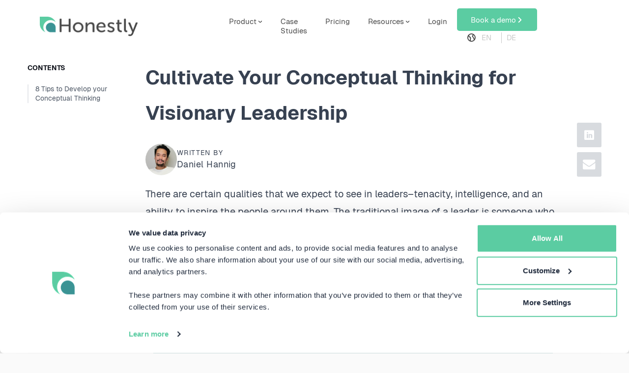

--- FILE ---
content_type: text/html; charset=utf-8
request_url: https://www.honestly.com/blog/cultivate-conceptual-thinking/
body_size: 14782
content:
<!DOCTYPE html><html lang="en"><head>
  
<style id="bookiebanner-cls-workaround">
  #cookiebanner {
      bottom: 0 !important;
  }
</style>


<meta charset="utf-8">


<meta content="index, follow" name="robots">


<meta content="IE=edge" http-equiv="X-UA-Compatible">


<meta content="width=device-width, initial-scale=1.0" name="viewport">

<title>
  
    Cultivate Your Conceptual Thinking for Visionary Leadership | Honestly
  
</title>
<meta content="Conceptual thinking is a required skill for leaders who seek to innovate and disrupt. This article teaches you how to develop it within your team." name="description">


<meta content="Cultivate Your Conceptual Thinking for Visionary Leadership" property="og:title">
<meta content="Conceptual thinking is a required skill for leaders who seek to innovate and disrupt. This article teaches you how to develop it within your team." property="og:description">
<meta content="en" property="og:locale">
<meta content="article" property="og:type">
<meta content="https://www.honestly.com/blog/cultivate-conceptual-thinking/" property="og:url">
<meta content="/images/blog/2019/01/conceptual-thinking_rawpixel-unsplash-800x534.jpg" property="og:image">
<meta content="Honestly" property="og:site_name">


<link data-cms-original-href="/images/favicon/apple-touch-icon.png" href="/images/favicon/apple-touch-icon.png?_cchid=76c1367a29d6c09c180718a6ca300c74" rel="apple-touch-icon" sizes="180x180">
<link data-cms-original-href="/images/favicon/favicon-32x32.png" href="/images/favicon/favicon-32x32.png?_cchid=42f79cb1cfe931148cd668b1ece661bf" rel="icon" sizes="32x32" type="image/png">
<link data-cms-original-href="/images/favicon/favicon-16x16.png" href="/images/favicon/favicon-16x16.png?_cchid=06ce3213cdc9f8346ced4fc21bad4a34" rel="icon" sizes="16x16" type="image/png">
<link color="#5bbad5" href="/safari-pinned-tab.svg" rel="mask-icon">
<meta content="#ffffff" name="theme-color">


<link data-cms-original-href="/css/main.css" href="/css/main.css?_cchid=dade1fddab404b6a954748c6d4f394e5" rel="stylesheet">


<link data-cms-original-href="/css/custom.css" href="/css/custom.css?_cchid=78df7692a695ddcfba5484cea22230db" rel="stylesheet">


<link href="https://www.honestly.com/blog/cultivate-conceptual-thinking/" rel="canonical">



<script>(function(w,d,s,l,i){w[l]=w[l]||[];w[l].push({'gtm.start':
  new Date().getTime(),event:'gtm.js'});var f=d.getElementsByTagName(s)[0],
  j=d.createElement(s),dl=l!='dataLayer'?'&l='+l:'';j.async=true;j.src=
  'https://www.googletagmanager.com/gtm.js?id='+i+dl;f.parentNode.insertBefore(j,f);
  })(window,document,'script','dataLayer','GTM-MJRSR3S');</script>
  
   
<script async="" data-cbid="0437dd23-2a69-4b0f-8ab5-89a7f2de7d03" id="Cookiebot" src="https://consent.cookiebot.com/uc.js" type="text/javascript"></script>



</head>

<body>



<noscript>
  <iframe src="https://www.googletagmanager.com/ns.html?id=GTM-MJRSR3S" height="0" width="0"
          style="display:none;visibility:hidden"></iframe>
</noscript>


<a accesskey="C" class="sr-only sr-only-focusable" href="#main">Skip to main content</a>
<a accesskey="1" class="sr-only sr-only-focusable" href="/">Skip to home page</a>
<noscript>
  <div>Javascript must be enabled for the correct page display</div>
</noscript>
<div id="wrapper">
  
    <header id="header" role="banner">
    <div class="container">
        <div class="header-l">
            <div class="logo">
                <a href="https://www.honestly.com/">
                    
                        <img alt="honestly" data-cms-original-src="/images/logo-transparent.png" height="50" src="/images/logo-transparent.png?_cchid=4c9eb0da06605d53889effdd85ca2ede" width="200">
                    
                </a>
            </div>
            <div class="fixed-content">
                <div class="logo-fixed">
                    <a href="https://www.honestly.com/">
                        <img alt="honestly" class="lozad" data-cms-original-data-src="/images/fixed-logo.png" data-src="/images/fixed-logo.png?_cchid=af215ec5a0e1cbd03c9fe0ed24360149" height="33" width="33">
                    </a>
                </div>
                <span class="tel" data-flexible="true">
                    <a href="tel:+49 221 828 282 40">+49 221 828 282 40</a>
                </span>
                <a class="btn btn-success" data-target="#modal-contact-support" data-toggle="modal" href="#">Support</a>
            </div>
        </div>
        <div class="nav-slide">
            <ul id="navigation">
                <li class="drop-menu--style02">
                    <a href="#">Product</a>
                    <div class="drop-hold">
                        <div class="drop-frame">
                            <div class="drop-sub-frame">
                                <div class="col-top-part" style="text-align: center; padding: 20px 0;">
                                    <a class="link" href="/employee-engagement/">Employee Survey Platform
                                                <svg class="icon">
                                                    <use xlink:href="/icons/sprites.svg#arrow-right"></use>
                                                </svg>
                                            </a>
                                            <span class="txt">Overview</span>
                                </div>
                                <div class="drop-two-cols">
                                    <div class="drop-col lt" style="flex: 0 0 50%; max-width: 50%;">
                                        <div class="col-top-part">
                                            <span class="txt">Product</span>
                                        </div>
                                        <ul class="drop-list">
                                            <li>
                                                <span class="d-t">
                                                    <span class="d-tc">
                                                        <a href="/employee-engagement/scientifically-validated-surveys/">
                                                            <span class="icon">
                                                                <img alt="image description" class="lozad" data-cms-original-data-src="/images/validated-surveys-icon.svg" data-src="/images/validated-surveys-icon.svg?_cchid=abe533517d8902621da75476708337df" height="32" width="26">
                                                            </span>Scientifically Validated</a>
                                                    </span>
                                                </span>
                                            </li>
                                            <li>
                                                <span class="d-t">
                                                    <span class="d-tc">
                                                        <a href="/employee-engagement/feedback-channels/">
                                                            <span class="icon">
                                                                <img alt="image description" class="lozad" data-cms-original-data-src="/images/icon56.png" data-src="/images/icon56.png?_cchid=9b0fce79024d661e39cf0acfacfe07a1" data-srcset="/images/icon56-2x.png 2x" height="41" width="30">
                                                            </span>Feedback Channels</a>
                                                    </span>
                                                </span>
                                            </li>
                                            <li>
                                                <span class="d-t">
                                                    <span class="d-tc">
                                                        <a href="/employee-engagement/reporting/">
                                                            <span class="icon">
                                                                <img alt="image description" class="lozad" data-cms-original-data-src="/images/icon91.png" data-src="/images/icon91.png?_cchid=cc19d72c992bbba3d8168a1cdea1b75e" data-srcset="/images/icon91-2x.png 2x" height="23" width="34">
                                                            </span>Reporting</a>
                                                    </span>
                                                </span>
                                            </li>
                                            <li>
                                                <span class="d-t">
                                                    <span class="d-tc">
                                                        <a href="/employee-engagement/ai/">
                                                            <span class="icon">
                                                                <img alt="image description" class="lozad" data-cms-original-data-src="/images/ai-tools-icon.svg" data-src="/images/ai-tools-icon.svg?_cchid=eab3def995f7db66c986dac5a3e3fd51" height="32" width="32">
                                                            </span>AI Tools</a>
                                                    </span>
                                                </span>
                                            </li>
                                            <li>
                                                <span class="d-t">
                                                    <span class="d-tc">
                                                        <a href="/employee-engagement/initiatives/">
                                                            <span class="icon">
                                                                <img alt="image description" class="lozad" data-cms-original-data-src="/images/initiatives-icon.svg" data-src="/images/initiatives-icon.svg?_cchid=29f2d82c4d82f78a41adc5a256e8f622" height="32" width="26">
                                                            </span>Initiatives</a>
                                                    </span>
                                                </span>
                                            </li>
                                            <li>
                                                <span class="d-t">
                                                    <span class="d-tc">
                                                        <a href="/employee-engagement/full-service/">
                                                            <span class="icon">
                                                                <img alt="image description" class="lozad" data-cms-original-data-src="/images/full-service-icon.svg" data-src="/images/full-service-icon.svg?_cchid=0211a4c4e554d17a040b62d17d461e84" height="32" width="32">
                                                            </span>Full-Service Platform</a>
                                                    </span>
                                                </span>
                                            </li>
                                            <li>
                                                <span class="d-t">
                                                    <span class="d-tc">
                                                        <a href="/employee-engagement/integrations/">
                                                            <span class="icon">
                                                                <img alt="image description" class="lozad" data-cms-original-data-src="/images/integrations-icon.svg" data-src="/images/integrations-icon.svg?_cchid=06912bc0df59d80f075edad026b4e188" height="32" width="26">
                                                            </span>Integrations</a>
                                                    </span>
                                                </span>
                                            </li>
                                            <li>
                                                <span class="d-t">
                                                    <span class="d-tc">
                                                        <a href="/enterprise-features/">
                                                            <span class="icon">
                                                                <img alt="image description" class="lozad" data-cms-original-data-src="/images/enterprise-icon.svg" data-src="/images/enterprise-icon.svg?_cchid=482e0d17f7e8c3c90ffee936a7e0bb9b" height="32" width="26">
                                                            </span>Enterprise Features</a>
                                                    </span>
                                                </span>
                                            </li>
                                            <li>
                                                <span class="d-t">
                                                    <span class="d-tc">
                                                        <a href="/security/">
                                                            <span class="icon">
                                                                <img alt="image description" class="lozad" data-cms-original-data-src="/images/security-shield-icon.svg" data-src="/images/security-shield-icon.svg?_cchid=0ca853f033ee34e3399623491d25b390" height="32" width="26">
                                                            </span>Security</a>
                                                    </span>
                                                </span>
                                            </li>
                                        </ul>
                                    </div>
                                    <div class="drop-col rt" style="flex: 0 0 50%; max-width: 50%; position: relative;">
                                        <div class="col-top-part">
                                            <span class="txt">Surveys</span>
                                        </div>
                                        <ul class="drop-list">
                                            <li>
                                                <span class="d-t">
                                                    <span class="d-tc">
                                                        <a href="/employee-engagement/employee-survey/">
                                                            <span class="icon">
                                                                <img alt="image description" class="lozad" data-cms-original-data-src="/images/icon25.png" data-src="/images/icon25.png?_cchid=22e6ddf453a99cbb830b4128e80e2d82" data-srcset="/images/icon25-2x.png 2x" height="36" width="32">
                                                            </span>Employee Survey</a>
                                                    </span>
                                                </span>
                                            </li>
                                            <li>
                                                <span class="d-t">
                                                        <span class="d-tc">
                                                        <a href="/employee-engagement/pulse-survey/">
                                                                <span class="icon">
                                                                    <img alt="image description" class="lozad" data-cms-original-data-src="/images/icon89.png" data-src="/images/icon89.png?_cchid=28395cd3d7e91647ba46b4e42929c985" data-srcset="/images/icon89-2x.png 2x" height="20" width="30">
                                                                </span>Pulse Survey</a>
                                                        </span>
                                                    </span>
                                            </li>
                                            <li>
                                                <span class="d-t">
                                                    <span class="d-tc">
                                                        <a href="/employee-engagement/annual-survey/">
                                                            <span class="icon">
                                                                <img alt="Annual Survey Icon" class="lozad" data-cms-original-data-src="/images/annual-survey-icon.svg" data-src="/images/annual-survey-icon.svg?_cchid=23ff43cbaadb742d8b7af46420862657" height="36" width="32">
                                                            </span>Annual Survey</a>
                                                    </span>
                                                </span>
                                            </li>
                                            <li>
                                                <span class="d-t">
                                                    <span class="d-tc">
                                                        <a href="/employee-engagement/onboarding-surveys/">
                                                            <span class="icon">
                                                                <img alt="image description" class="lozad" data-cms-original-data-src="/images/icon192.png" data-src="/images/icon192.png?_cchid=1d4d9e718297f6e24b6656c81b0d0c52" data-srcset="/images/icon192@2x.png 2x" height="41" width="30">
                                                            </span>Onboarding survey</a>
                                                    </span>
                                                </span>
                                            </li>
                                            <li>
                                                <span class="d-t">
                                                    <span class="d-tc">
                                                        <a href="/employee-engagement/exit-surveys/">
                                                            <span class="icon">
                                                                <img alt="image description" class="lozad" data-cms-original-data-src="/images/icon193.png" data-src="/images/icon193.png?_cchid=bb4ff8c256100da5a73698d6ed3b9c02" data-srcset="/images/icon193@2x.png 2x" height="41" width="30">
                                                            </span>Exit survey</a>
                                                    </span>
                                                </span>
                                            </li>
                                            <li>
                                                <span class="d-t">
                                                    <span class="d-tc">
                                                        <a href="/employee-engagement/leadership-survey/">
                                                            <span class="icon">
                                                                <img alt="Leadership Survey Icon" class="lozad" data-cms-original-data-src="/images/leadership-survey-compass-icon.svg" data-src="/images/leadership-survey-compass-icon.svg?_cchid=a213a2135081c63964d1c5c62be248fd" height="36" width="32">
                                                            </span>Leadership Survey</a>
                                                    </span>
                                                </span>
                                            </li>
                                            
                                            
                                            <li>
                                                <span class="d-t">
                                                    <span class="d-tc">
                                                        <a href="/employee-engagement/custom-surveys/">
                                                            <span class="icon">
                                                                <img alt="image description" class="lozad" data-cms-original-data-src="/images/icon90.png" data-src="/images/icon90.png?_cchid=12fb3ba415cc896d94d16c7c0eb650b6" data-srcset="/images/icon90-2x.png 2x" height="36" width="32">
                                                            </span>Custom Surveys</a>
                                                    </span>
                                                </span>
                                            </li>
                                           
                                            <li>
                                                <span class="d-t">
                                                    <span class="d-tc">
                                                        <a href="/employee-engagement/360-feedback/">
                                                            <span class="icon">
                                                                <img alt="image description" class="lozad" data-cms-original-data-src="/images/icon194.png" data-src="/images/icon194.png?_cchid=25684288be7f440b008fc655dcedb8e7" data-srcset="/images/icon194@2x.png 2x" height="41" width="30">
                                                            </span>360º Feedback</a>
                                                    </span>
                                                </span>
                                            </li>
                                            <li>
                                                <span class="d-t">
                                                    <span class="d-tc">
                                                        <a href="/employee-engagement/psychological-risk-assessment/">
                                                            <span class="icon">
                                                                <img alt="Psychological Risk Assessment Icon" class="lozad" data-cms-original-data-src="/images/psychological-risk-assessment-icon.svg" data-src="/images/psychological-risk-assessment-icon.svg?_cchid=77b4a5dd8c05e7055d83d41932f00931" height="32" width="26">
                                                            </span>Psychological Risk Assessment</a>
                                                    </span>
                                                </span>
                                            </li>
                                    
                                        </ul>
                                    </div>
                                </div>
                            </div>
                        </div>
                    </div>
                </li>
                <li>
                    <a href="/customers/">Case studies</a>
                </li>
                <li>
                    <a href="/pricing/">Pricing</a>
                </li>
              

              <li class="drop-menu--style01">
  <a href="#">Resources</a>
  <div class="drop-hold">
    <div class="drop-menu">
      <ul>
        <li>
        </li><li>
          <a href="/blog/">
            <span class="icon">
              <em>
                <img alt="image description" class="lozad" data-cms-original-data-src="/images/icon-blog.png" data-src="/images/icon-blog.png?_cchid=b036f614e550b0404b959030259e82c3" data-srcset="/images/icon-blog-2x.png 2x" height="29" width="30">
              </em>
            </span>
            Blog
          </a>
        </li>
        <li>
          <a href="/survey-templates/">
            <span class="icon">
              <em>
                <img alt="image description" class="lozad" data-cms-original-data-src="/images/icon-templates.png" data-src="/images/icon-templates.png?_cchid=8d349cc77ad70950b14fa14a64f9733f" data-srcset="/images/icon-templates-2x.png 2x" height="33" width="33">
              </em>
            </span>
            Survey Templates
          </a>
        </li>
        <li>
          <a href="/guides/">
            <span class="icon">
              <em>
                <img alt="image description" class="lozad" data-cms-original-data-src="/images/icon-guides.png" data-src="/images/icon-guides.png?_cchid=920e43e8592f22c2d0f1a0e2ef4c7182" data-srcset="/images/icon-guides-2x.png 2x" height="25" width="25">
              </em>
            </span>
            Guides
          </a>
        </li>
        
        
        <li>
          <a href="/roi/">
            <span class="icon">
              <em>
                <img alt="image description" class="lozad" data-cms-original-data-src="/images/finance.png" data-src="/images/finance.png?_cchid=5c4715141ffcef1966d5bce9673bd73f" data-srcset="/images/finance@2x.png 2x" height="25" width="25">
              </em>
            </span>
            ROI Calculator
          </a>
        </li>
        <li>
          <a href="https://l.honestly.com/newsletter-signup">
            <span class="icon">
              <em>
                <img alt="image description" class="lozad" data-cms-original-data-src="/images/icon-blog.png" data-src="/images/icon-blog.png?_cchid=b036f614e550b0404b959030259e82c3" data-srcset="/images/icon-blog-2x.png 2x" height="24" width="33">
              </em>
            </span>
            Newsletter
          </a>
        </li>
        
      </ul>
    </div>
  </div>
</li>


              <li>
                  <a href="https://webapp.honestly.de/login">Login</a>
              </li>
            </ul>
            <ul class="buttons">
                <li>
                    <a class="btn btn-default" data-target="#bookDemoModal" data-toggle="modal" href="#" style="display: flex; align-items: center; gap: 5px;">Book a demo
                        <svg style="width: 1em; height: 1em;">
                              <use xlink:href="/icons/sprites.svg#angle-right"></use>
                        </svg>
                    </a>
                </li>
              <li style="padding:0 20px;border-bottom: none;">



                <ul class="language-filter" style="width: auto;height: 25px;margin: 0;padding: 3px 0px 0px 30px;">
                  <li>
                    <a href="https://www.honestly.com/">EN</a>
                  </li>
                  <li>
                    <a href="https://www.honestly.de/">DE</a>
                  </li>
                </ul>

              </li>
            </ul>
        </div>
    </div>
    <a class="nav-opener" href="#">
        <span>
            <span class="sr-only">menu opener</span>
        </span>
    </a>
  <style>@media screen and (max-width: 720px){
      #cookiebanner a.c-button, #cookiebanner a.c-button-decline {
          width: 100%;
          box-sizing: border-box;
          text-align: center;
          margin-bottom: 20px;
          display: block;
      }
  }
  .drop-col.lt .drop-list .d-tc a,
  .drop-col.rt .drop-list .d-tc a {
      padding: 0 15px;
      display: flex;
      align-items: center;
  }
  .drop-col .drop-list .icon {
      display: inline-flex;
      align-items: center;
      justify-content: center;
      width: 32px;
      margin-right: 8px;
  }
  .drop-list li {
      margin: -6px 0;
  }
  .col-top-part {
      padding: 8px 0 4px !important;
      margin: 0 !important;
  }
  .drop-two-cols {
      padding-top: 0;
      margin-top: -8px;
  }
  .drop-list {
      margin: 0;
      padding: 0;
  }
  .drop-col .drop-list .d-t {
      margin: -3px 0;
  }
  </style>
</header>


<div aria-hidden="true" aria-labelledby="bookDemoModalLabel" class="modal fade" id="bookDemoModal" role="dialog" tabindex="-1">
    <div class="modal-dialog modal-dialog-centered" role="document">
        <div class="modal-content">
            <div class="modal-header">
                <h3 class="modal-title" id="bookDemoModalLabel">Schedule Your Personal Demo</h3>
                <button aria-label="Close" class="close" data-dismiss="modal" type="button">
                    <span aria-hidden="true">×</span>
                </button>
            </div>
            <div class="modal-body">
                <div class="meetings-iframe-container" data-src="https://meetings.hubspot.com/kim-lebherz/schedule-demo?embed=true"></div>
            </div>
        </div>
    </div>
</div>


<script src="https://static.hsappstatic.net/MeetingsEmbed/ex/MeetingsEmbedCode.js" type="text/javascript"></script>

<style>
.modal {
    background-color: rgba(0, 0, 0, 0.5);
}
.modal-dialog {
    max-width: 900px;
    margin: 1.75rem auto;
    display: flex;
    align-items: center;
    min-height: calc(100% - 3.5rem);
}
.meetings-iframe-container {
    min-width: 320px;
    height: 700px;
}
.modal-backdrop {
    display: none;
}
.modal-content {
    background-color: #fff;
    border-radius: 12px;
    box-shadow: 0 10px 30px rgba(0, 0, 0, 0.15);
    width: 100%;
    border: none;
}
.modal-header {
    border-bottom: 1px solid rgba(0, 0, 0, 0.08);
    padding: 1.5rem 2rem;
    background: linear-gradient(to right, #f8f9fa, #ffffff);
    border-radius: 12px 12px 0 0;
    display: flex;
    align-items: flex-start;
    justify-content: space-between;
}
.modal-title {
    font-size: 24px;
    font-weight: 600;
    color: #2C3E50;
    margin: 0;
    line-height: 1.4;
}
.modal-header .close {
    padding: 0;
    margin: 0;
    font-size: 28px;
    font-weight: 300;
    color: #6c757d;
    opacity: 0.75;
    transition: opacity 0.2s ease;
    line-height: 1;
    background: none;
    border: none;
    cursor: pointer;
    margin-left: auto;
}
.modal-header .close:hover {
    opacity: 1;
}
.modal-body {
    padding: 0;
}
.modal.fade .modal-dialog {
    transform: translate(0, -30px);
    transition: transform 0.3s ease-out;
}
.modal.show .modal-dialog {
    transform: none;
}
@media (max-width: 992px) {
    .modal-dialog {
        max-width: 95%;
        margin: 1rem auto;
    }
    .meetings-iframe-container {
        height: 650px;
    }
    .modal-header {
        padding: 1.25rem 1.5rem;
    }
    .modal-title {
        font-size: 22px;
    }
}
@media (max-width: 576px) {
    #bookDemoModal.modal {
        padding: 0 !important;
        padding-top: env(safe-area-inset-top, 0) !important;
        margin: 0 !important;
        display: block !important;
        overflow-y: auto !important;
        -webkit-overflow-scrolling: touch;
        position: fixed !important;
        top: 0 !important;
        left: 0 !important;
        right: 0 !important;
        bottom: 0 !important;
    }
    #bookDemoModal .modal-dialog {
        margin: 0 !important;
        padding: 0 !important;
        width: 100% !important;
        max-width: 100% !important;
        min-height: 100% !important;
        height: auto !important;
        display: block !important;
        transform: none !important;
    }
    #bookDemoModal .modal-content {
        border-radius: 0 !important;
        min-height: 100vh !important;
        min-height: 100dvh !important;
        max-height: none !important;
        overflow: visible !important;
        display: flex !important;
        flex-direction: column !important;
    }
    #bookDemoModal .modal-header {
        padding: 1rem !important;
        padding-top: max(1rem, env(safe-area-inset-top, 1rem)) !important;
        border-radius: 0 !important;
        flex-shrink: 0 !important;
        background: #fff !important;
        border-bottom: 1px solid #eee !important;
    }
    #bookDemoModal .modal-body {
        flex: 1 !important;
        overflow: visible !important;
        display: flex !important;
        flex-direction: column !important;
    }
    #bookDemoModal .meetings-iframe-container {
        flex: 1 !important;
        height: auto !important;
        min-height: calc(100vh - 70px) !important;
        min-height: calc(100dvh - 70px) !important;
    }
    #bookDemoModal .meetings-iframe-container iframe {
        height: 100% !important;
        min-height: calc(100vh - 70px) !important;
        min-height: calc(100dvh - 70px) !important;
    }
    #bookDemoModal .modal-title {
        font-size: 18px !important;
    }
    #bookDemoModal.modal.fade .modal-dialog {
        transform: none !important;
    }
}
</style>

  <main id="main" role="main">

      

<div class="tw-mx-auto tw-w-full tw-max-w-[1200px] tw-px-4">  
  <aside class="tw-sticky tw-pt-32 tw-float-right tw-top-0 tw-hidden xl:tw-block">
    <ul class="social-network tw-p-0">
    <li class="st-custom-button" data-network="linkedin">
        <a class="linkedin" href="#">
            <div class="wrap">
                <span aria-hidden="true" class="icon-linkedin"></span>
            </div>
            <strong aria-hidden="true" class="icon-redo2"></strong>
            <span class="sr-only">linkedin</span>
        </a>
    </li>
    <li class="st-custom-button" data-network="email">
        <a class="email" href="#">
            <div class="wrap">
                <span aria-hidden="true" class="icon-email"></span>
            </div>
            <strong aria-hidden="true" class="icon-redo2"></strong>
            <span class="sr-only">email</span>
        </a>
    </li>
</ul>

  </aside>
  <div class="tw-relative tw-flex tw-gap-8">
    <aside class="tw-sticky tw-top-32 tw-w-60 tw-hidden xl:tw-block tw-h-fit">
      <nav class="toc-nav">
        <div class="toc-title">CONTENTS</div>
        <ul class="toc-list" id="toc-list"></ul>
      </nav>
    </aside>
    <div class="tw-flex-1 tw-min-w-0"> 
      <article class="tw-typography tw-px-8 tw-py-4 lg:tw-p-0">
        <h1 class="tw-break-words tw-hyphens-auto">Cultivate Your Conceptual Thinking for Visionary Leadership</h1>
        
  

  

  

  
    <div class="tw-max-w-md tw-flex tw-gap-4">
      <img alt="Daniel Hannig" class="tw-not-prose tw-w-16 tw-h-16 tw-rounded-full" data-cms-original-src="/uploads/daniel-hannig.jpeg" src="/uploads/daniel-hannig.jpeg?_cchid=0d9055bc692046253b24b9e502f99735">
      <div class="tw-flex tw-flex-col tw-h-16 tw-justify-center">
        <div class="tw-text-sm tw-uppercase tw-tracking-widest tw-font-light">
          Written by
        </div>
        <div class="tw-text-lg tw-tracking-wide">Daniel Hannig</div>
      </div>
      
    </div>
  

  

  

  


        <div class="tw-break-words tw-overflow-hidden" id="content">  
          <p>There are certain qualities that we expect to see in leaders–tenacity, intelligence, and an ability to inspire the people around them. The traditional image of a leader is someone who is exacting, who makes carefully considered decisions based on evidence and facts. They are logical and rational. However, there is one characteristic of successful leaders that is often overlooked: creativity. While logic and reason can minimize risk and maximize existing resources, they are little help when it comes to making something new. A leader without a vision can keep a company on a stable, predictable course, but they can’t spearhead projects that create new value.</p>





<div class="tw-not-prose tw-flex tw-justify-center tw-items-center tw-mx-auto tw-w-full">
  <div class="tw-flex tw-m-4 tw-w-full tw-gap-10 tw-bg-[#3A9394] tw-p-10 tw-rounded tw-rounded-md">
    
      
      <div class="tw-flex tw-flex-col tw-gap-4 tw-w-full">
        <p class="tw-text-white tw-font-semibold tw-leading-normal">
          Want to learn more about this topic? Download our Employee Engagement ebook
        </p>
        <a href="https://l.honestly.com/employee-engagement-ebook-download">
          <button class="tw-text-white tw-bg-[#5BCCA2] tw-border-0 hover:tw-bg-[#5BCCA2]/70 focus:tw-ring-4 focus:ring-[#3A9394] tw-font-medium tw-rounded-lg tw-text-md tw-px-5 tw-py-2.5 focus:tw-outline-none tw-w-full" type="button">
            Download PDF
          </button>
        </a>
      </div>
    
  </div>
</div>

<p>Creating a product that is the first of its kind on the market gives your company a competitive advantage, no matter how many copycats follow you. Indra Nooyi, the former CEO of PepsiCo, said that when she was tapped to head European business for the food and beverage giant, <a href="https://books.google.de/books/about/Leadership_Research_Findings_Practice_an.html?id=RaIKAAAAQBAJ&amp;printsec=frontcover&amp;source=kp_read_button&amp;redir_esc=y#v=onepage&amp;q&amp;f=false">she was told</a>, “I can get operating executives to run a profit-and-loss-center. But I cannot find people to help me re-conceptualize PepsiCo. That’s the skill in shortest supply.”</p>
<p>Ideas drive strategy. A company needs an overarching, long-term strategy to inform decisions and prioritize goals in the short-term.</p>
<p><strong>Sequential thinking</strong> is a step-by-step approach to solving immediate problems. Say you’ve opened a bar in a small town. You’ve ordered in a case of your favourite craft beer, but the locals aren’t buying it–likely intimidated by ordering anything other than their usual lager. In taking a sequential thinking approach, you might say, “I’m not going to buy this beer again. Instead, I should offer the kind of beer that the locals are used to.”</p>
<p><strong>Conceptual thinking</strong> is concerned with the bigger picture. It strives to get the best immediate outcome while also keeping the ultimate goal in mind. In taking a conceptual thinking approach to your bar, you might say, “I’m going to open the first craft beer bar in this town and attract the beer-lovers that didn’t have anywhere to go.”</p>
<p>Conceptual thinking is essential to the holy grail of business innovation: disruption. You can’t disrupt an industry with the same ideas that have already been done before. However, conceptual thinking involves an element of risk. In order for conceptual thinking to be valuable in your organization, it needs to be useful, and that means actually putting big ideas into action. As <a href="https://books.google.de/books/about/Leadership_Research_Findings_Practice_an.html?id=RaIKAAAAQBAJ&amp;printsec=frontcover&amp;source=kp_read_button&amp;redir_esc=y#v=onepage&amp;q&amp;f=false">Lawrence Weinbach</a>, the former chairman, president, and CEO of Unisys said, “If we want to be leaders, we’re going to have to make decisions with maybe 75% of the facts. If you wait for 95%, you’re going to be a follower.”</p>
<p>We see examples of the success of conceptual thinking all around us. It’s rumoured that after a conference in Paris, the founders of Uber couldn’t hail a cab, and thought, “What if an idling limo service could come pick us up?”. Amazon transformed a home speaker into a home assistant that does so much more than play music. In 2007, Steve Jobs introduced an attractive phone with an internet connection and completely changed our perception of what a phone does. Conceptual thinkers find new ways to look at old problems and challenge our notions of what’s possible. Conceptual thought is a competitive advantage in a retail landscape that increasingly rewards pioneers.</p>
<p>Thinking in concepts and abstractions comes more easily to some than others. Some people who have been elevated to management positions for their Type A personalities struggle with the ambiguity and idealism of conceptual thinking. Fortunately, with a little self-awareness and effort, it’s possible to develop and train your conceptual thinking abilities.</p>
<h2 id="8-tips-to-develop-your-conceptual-thinking">8 Tips to Develop your Conceptual Thinking</h2>
<ol>
<li>
<p>Ask “What if” questions. “What If” questions are the root of any groundbreaking idea. A “What if” question inherently challenges how we’re operating now with a potentially new way of working. It doesn’t matter how pie-in-the-sky your “What if” question might be–people asked those questions themselves when they invented the airplane and put a man on the moon.</p>
</li>
<li>
<p>Learn as much as possible, in as much detail as possible. In James Webb Young’s classic book, <em>A Technique for Producing Ideas</em>, he refers to this stage as “gathering the raw material”, and it’s arguably the least exciting step in conceptual thinking. As Young put it, “It is such a terrible chore that we are constantly trying to dodge it…. Instead of working systematically at the job of gathering raw material we sit around hoping for inspiration to strike us.” Research your topic thoroughly, to the most granular obscure details, to develop a deep understanding of how it works. How do all the pieces fit together? What are they made of? Where were they made? How have they changed over time? Like Picasso said, “Learn the rules like a pro, so you can break them like an artist”.</p>
</li>
<li>
<p>Visualize your train of thought. It’s easy to forget ideas if you don’t put them down on paper. Don’t let an inability to draw keep you from sketching out your ideas. Write your ideas on sticky notes and put them up on a wall, or plot out mental maps to draw connections between different concepts. These simple techniques can help to record a chronology of ideas, giving you context when you revisit them later. Keep a notebook on you at all times, because you never know when the perfect solution to a problem will hit you.</p>
</li>
<li>
<p>Find a sparring partner. While too many cooks can overcomplicate a good idea, finding someone you trust to share your ideas with can be an invaluable resource. Ideas get fleshed out, tested, and improved when you are challenged by another person. Make sure that your creative confidante is someone that is open-minded and outspoken in order to get the most insightful feedback possible.</p>
</li>
<li>
<p>Work from a new location. Sometimes you just need a change of scenery to get your mental gears moving again. Take your laptop outside or to a coffee shop if you’re feeling stuck in a rut. You can also try going for a walk or taking a ride on the bus to shake your mind out of its stupor. Exposure to different sights, sounds, and smells can reenergize your creative muscles.</p>
</li>
<li>
<p>Talk to your target audience whenever you can. While you likely have data points that reflect how your consumers interact with various touchpoints (website hits, email conversions, etc.), nothing compares to meeting your customers face-to-face. Take an interest in how real people feel about your company and the problem it’s your mission to solve. If your company makes children’s clothes, strike up a conversation with parents at the park to find out what drives them crazy about buying clothes for their kids. It might spark an idea for an innovative way to make their lives easier.</p>
</li>
<li>
<p>Don’t censor yourself or anybody else. Sharing ideas to a group is a little like performing–you are exposing yourself to the judgement of other people. If you shoot down someone’s idea immediately, they will be less likely to offer another one next time. In improv comedy, they call this the “Yes And” rule: accept what the other person has stated and expand on it. Without the “Yes And” rule, improvisers could never build a scene together. Every character could reject the entire premise of the scene, causing incomprehensible mayhem on stage. Besides, once an idea you’re unsure of now is executed, you might just fall in love with it.</p>
</li>
<li>
<p>Work out the logistics later. In your first round of brainstorming, it isn’t necessary to figure out exactly how your idea will work in practice. What matters is coming up with a volume of ideas that could theoretically be useful. While some ideas may seem far-fetched or unrealistic, there is usually a way to scale them back into practical territory. These big ideas might also be more feasible later once you’ve acquired more resources.</p>
</li>
</ol>
<p>Conceptual thinking in leadership inspires conceptual thinking in employees. Innovative ideas attract ambitious employees that want to do exciting, different work. By setting an example of creative thinking at a leadership level, you will motivate others to approach their work from all angles. It doesn’t take a big, industry-changing idea to inspire your employees, either. Sometimes small but meaningful paradigm shifts are enough to attract the notice of forward-thinking employees.</p>

        </div>
      </article>
    </div>
  </div>
</div>

<script>
  document.addEventListener('DOMContentLoaded', function() {
    const article = document.querySelector('#content');
    const tocList = document.getElementById('toc-list');
    const headings = article.querySelectorAll('h2');
    const headerHeight = 80;
    
    headings.forEach((heading, index) => {
      if (!heading.id) {
        
        const headingText = heading.textContent.trim();
        const isNumeric = /^\d/.test(headingText);
        const sanitizedText = headingText
          .toLowerCase()
          .replace(/[^a-z0-9]+/g, '-')  
          .replace(/^-+|-+$/g, '');      
        
        heading.id = isNumeric ? `section-${sanitizedText}` : sanitizedText;
      }
      
      heading.style.scrollMarginTop = `${headerHeight}px`;
      
      const listItem = document.createElement('li');
      listItem.className = 'toc-item';
      
      const link = document.createElement('a');
      link.href = `#${heading.id}`;
      link.textContent = heading.textContent;
      link.className = 'toc-link';
      
      listItem.appendChild(link);
      tocList.appendChild(listItem);
    });
    
    const tocLinks = document.querySelectorAll('.toc-link');
    const observerOptions = {
      rootMargin: `-${headerHeight}px 0px -66%`,
      threshold: 0
    };
    
    const observer = new IntersectionObserver(entries => {
      entries.forEach(entry => {
        const id = entry.target.getAttribute('id');
        const link = document.querySelector(`.toc-link[href="#${CSS.escape(id)}"]`);
        
        if (entry.isIntersecting && link) {
          tocLinks.forEach(link => link.classList.remove('active'));
          link.classList.add('active');
        }
      });
    }, observerOptions);
    
    headings.forEach(heading => observer.observe(heading));
    
    
    tocLinks.forEach(link => {
      link.addEventListener('click', (e) => {
        e.preventDefault();
        const targetId = link.getAttribute('href');
        
        const cleanId = targetId.substring(1);
        const targetElement = document.getElementById(cleanId);
        
        if (targetElement) {
          window.scrollTo({
            top: targetElement.offsetTop - headerHeight,
            behavior: 'smooth'
          });
        }
      });
    });
  });
  </script>
  
  
  
  
    
    
  
    
    
  
    
    
  
    
    
  
    
    
  
    
    
  
    
    
  
    
    
  
    
    
  
    
    
  
    
    
  
    
    
  
    
    
  
    
    
  
    
    
  
    
    
  
    
    
  
    
    
  
    
    
  
    
    
  
    
    
  
    
    
  
    
    
  
    
    
  
    
    
  
    
    
  
    
    
  
    
    
  
    
    
  
    
    
  
    
    
  
    
    
  
    
    
  
    
    
  
    
    
  
    
    
  
    
    
  
    
    
  
    
    
  
    
    
  
    
    
  
    
    
  
    
    
  
    
    
  
    
    
  
    
    
  
    
    
  
    
    
  
    
    
  
    
    
  
    
    
  
    
    
  
    
    
  
    
    
  
    
    
  
    
    
  
    
    
  
    
    
  
    
    
  
    
    
  
    
    
  
    
    
  
    
    
  
    
    
  
    
    
  
    
    
  
    
    
  
    
    
  
    
    
  
    
    
  
    
    
  
    
    
  
    
    
  
    
    
  
    
    
  
    
    
  
    
    
  
    
    
  
    
    
  
    
    
  
    
    
  
    
    
  
    
    
  
    
    
  
    
    
  
    
    
  
    
    
  
    
    
  
    
    
  
    
    
  
    
    
  
    
    
  
    
    
  
    
    
  
    
    
  
    
    
  
    
    
  
    
    
  
    
    
  
    
    
  
    
    
  
    
    
  
    
    
  
    
    
  
    
    
  
    
    
  
    
    
  
    
    
  
    
    
  
    
    
  
    
    
  
    
    
  
    
    
  
    
    
  
    
    
  
    
    
  
    
    
  
    
    
  
    
    
  
    
    
  
    
    
  
    
    
  
    
    
  
    
    
  
    
    
  
    
    
  
    
    
  
    
    
  
    
    
  
    
    
  
    
    
  
    
    
  
    
    
  
    
    
  
    
    
  
    
    
  
    
    
  
    
    
  
    
    
  
    
    
  
    
    
  
    
    
  
  
  
    
      
    
  
    
      
    
  
    
      
    
  
    
      
    
  
    
      
    
  
    
      
    
  
    
      
    
  
    
      
    
  
    
      
    
  
    
      
    
  
    
      
    
  
    
      
    
  
    
      
    
  
    
      
    
  
    
      
    
  
    
      
    
  
    
      
    
  
    
      
    
  
    
      
    
  
    
      
    
  
    
  
    
      
    
  
    
      
    
  
    
      
    
  
    
      
    
  
    
      
    
  
    
      
    
  
    
      
    
  
    
      
    
  
    
      
    
  
    
      
    
  
    
      
    
  
    
      
    
  
    
      
    
  
    
      
    
  
    
      
    
  
    
      
    
  
    
      
    
  
    
      
    
  
    
      
    
  
    
      
    
  
    
      
    
  
    
      
    
  
    
      
    
  
    
      
    
  
    
      
    
  
    
      
    
  
    
      
    
  
    
      
    
  
    
      
    
  
    
      
    
  
    
      
    
  
    
      
    
  
    
      
    
  
    
      
    
  
    
      
    
  
    
      
    
  
    
      
    
  
    
      
    
  
    
      
    
  
    
      
    
  
    
      
    
  
    
      
    
  
    
      
    
  
    
      
    
  
    
      
    
  
    
      
    
  
    
      
    
  
    
      
    
  
    
      
    
  
    
      
    
  
    
      
    
  
    
      
    
  
    
      
    
  
    
      
    
  
    
      
    
  
    
      
    
  
    
      
    
  
    
      
    
  
    
      
    
  
    
      
    
  
    
      
    
  
    
      
    
  
    
      
    
  
    
      
    
  
    
      
    
  
    
      
    
  
    
      
    
  
    
      
    
  
    
      
    
  
    
      
    
  
    
      
    
  
    
      
    
  
    
      
    
  
    
      
    
  
    
  
    
      
    
  
  
  
  <section class="blog-section popular-post">
    <div class="post-wrap">
      <div class="container">
        <h2>YOU MIGHT ALSO LIKE</h2>
        <div class="row flex">
          
          <article class="col-xs-6 col-sm-4 post">
            <div class="block">
              <a href="https://www.honestly.com/blog/mental-health-employee-survey/">
                <div class="img-hold" data-cms-original-style="background-image: url(&quot;/images/blog/2025/Mental-health-survey-thumbnail.webp&quot;)" style="background-image: url(/images/blog/2025/Mental-health-survey-thumbnail.webp?_cchid=8bb218b2974029b0f120ff7bd0062a1d)"></div>
              </a>
              <div class="description">
                <div class="text-hold">
                  <h3><a href="https://www.honestly.com/blog/mental-health-employee-survey/" rel="bookmark">Mental Health Employee Survey: A Complete Guide [+ 10 Questions]</a></h3>
                  
                  <p>Discover how to create and run impactful employee mental health surveys. Get expert tips, sample questions, and best practices to improve workplace well-being and psychological safety.</p>
                  
                </div>
                <a class="more" href="https://www.honestly.com/blog/mental-health-employee-survey/">Read the full article</a>
              </div>
            </div>
          </article>
          
          <article class="col-xs-6 col-sm-4 post">
            <div class="block">
              <a href="https://www.honestly.com/blog/exit-interview-survey-questions/">
                <div class="img-hold" data-cms-original-style="background-image: url(&quot;/images/blog/2024/exit-survey-questions/exit-survey-thumbnail.webp&quot;)" style="background-image: url(/images/blog/2024/exit-survey-questions/exit-survey-thumbnail.webp?_cchid=56c45899d2b56d94cbe57575475a6a19)"></div>
              </a>
              <div class="description">
                <div class="text-hold">
                  <h3><a href="https://www.honestly.com/blog/exit-interview-survey-questions/" rel="bookmark">13 Exit Interview Survey Questions &amp; How to Run Them</a></h3>
                  
                  <p>Discover the best employee exit survey questions and email templates. Learn best practices for conducting the surveys and answers to frequently asked questions.</p>
                  
                </div>
                <a class="more" href="https://www.honestly.com/blog/exit-interview-survey-questions/">Read the full article</a>
              </div>
            </div>
          </article>
          
          <article class="col-xs-6 col-sm-4 post">
            <div class="block">
              <a href="https://www.honestly.com/blog/employee-survey-results/">
                <div class="img-hold" data-cms-original-style="background-image: url(&quot;/images/blog/2024/5-tips-acting-on-survey-results/employee-survey-results.webp&quot;)" style="background-image: url(/images/blog/2024/5-tips-acting-on-survey-results/employee-survey-results.webp?_cchid=aa0a1a062cbcd025453a7878711e4141)"></div>
              </a>
              <div class="description">
                <div class="text-hold">
                  <h3><a href="https://www.honestly.com/blog/employee-survey-results/" rel="bookmark">5 Tips on How to Act on Employee Survey Results</a></h3>
                  
                  <p>Worked hard on getting your employee’s feedback only NOT to act on it? 😳 Turn things around with these 5 actionable tips.</p>
                  
                </div>
                <a class="more" href="https://www.honestly.com/blog/employee-survey-results/">Read the full article</a>
              </div>
            </div>
          </article>
          
        </div>
      </div>
    </div>
  </section>
  


  </main>
    
<footer id="footer">
    <div class="container">
        <div class="footer-t">
            <div class="row">
                <div class="widget widget_nav_menu" id="nav_menu-2">
                    <strong class="title">Products</strong>
                    <div class="menu-products-container">
                        <ul class="menu" id="menu-products">
                            <li>
                                <a href="/employee-engagement/">Employee Survey Platform</a>
                            </li>
                            <li>
                                <a href="/pricing/">Pricing</a>
                            </li>
                            <li>
                                <a href="/customers/">Case studies</a>
                            </li>
                        </ul>
                        <img alt="ISO 27001 zertifiziert" class="lozad" data-cms-original-data-src="/images/ISO-27001-en.png" data-src="/images/ISO-27001-en.png?_cchid=28542041fd3b8cf67366d52f9f55ab6b" height="35px" style="float: left; max-height:35px;" width="98px">
                        <img alt="DSGVO konform" class="lozad" data-cms-original-data-src="/images/GDPR-compliant-en.png" data-src="/images/GDPR-compliant-en.png?_cchid=5c0481b157c451a2255b5b8a559ade60" height="35px" style="float: left; margin-left:30px; max-height:35px" width="132px">
                    </div>
                </div>
                <div class="widget widget_nav_menu" id="nav_menu-3">
                    <strong class="title">Resources</strong>
                    <div class="menu-resources-container">
                        <ul class="menu" id="menu-resources">
                            <li>
                                <a href="/blog/">Blog</a>
                            </li>
                        
                            <li>
                                <a href="/survey-templates/">
                                    Survey Templates
                                </a>
                            </li>
                        
                        
                          <li>
                            <a href="https://status.honestly.com">Status Page</a>
                          </li>
                        </ul>
                    </div>
                </div>
                <div class="widget widget_nav_menu" id="nav_menu-4">
                    <strong class="title">Company</strong>
                    <div class="menu-company-container">
                        <ul class="menu" id="menu-company">
                                <li>
                                    <a href="/partnerships/">
                                        Partnerships
                                    </a>
                                </li>
                            <li>
                                <a href="/jobs/">
                                    Jobs
                                </a>
                            </li>
                            <li>
                                <a href="/hr-advisory/">
                                    Advisory Board
                                </a>
                            </li>                   
                            
                            
                        </ul>
                    </div>
                </div>
                <div class="widget widget_text" id="text-2">
                    <strong class="title">Talk to us</strong>
                    <div class="textwidget">
                        <ul class="menu">
                            <li>
                                <a data-target="#modal-cxee-contact" data-toggle="modal" href="#">
                                    Contact
                                </a>
                            </li>
                        </ul>
                        <div class="contact-no">
                            <span class="tel">
                                <a href="tel:+4922182828240">+49 221 828 282 40 (DE)</a>
                                <br>
                                <a href="tel:+43720880751">+43 720 880 751 (AT)</a>
                                <br>
                                <a href="tel:+41435089349">+41 435 089 349 (CH)</a>
                            </span>
                        </div>


                        
                        <ul class="social-networks">
                            <li>
                                <a href="https://www.linkedin.com/company/honestly/" title="linkedin">
                                    <svg style="width: 1em; height: 1em;">
                                        <use xlink:href="/icons/sprites.svg#linkedin"></use>
                                    </svg>
                                    <span class="sr-only">linkedin</span>
                                </a>
                            </li>
                        </ul>
                    </div>
                </div>
            </div>
        </div>
        <div class="footer-b">
            

            <ul class="language-filter">
            
            
            </ul>
            <ul class="bottom-nav">
                <li>
                    <a href="/terms/">
                        Terms
                    </a>
                </li>
                <li>
                    <a href="/privacy/">
                        Imprint
                    </a>
                </li>
                <li>
                    <a href="/privacy/">
                        Privacy
                    </a>
                </li>
                
            </ul>

            
<span style="line-height: 35px;">	
                Copyright © 2025 -
                <a href="#">Honestly MT GmbH</a>
                					<img alt="made with <3" class="lozad" data-cms-original-data-src="/images/madewithlove.png" data-src="/images/madewithlove.png?_cchid=96b6590305ced2e08ea10fd5748d4cb9" height="35px" style="float: right;max-width:190px;width: 100%;" width="190px">
            </span>
        </div>
    </div>
</footer>


  <div class="notification-bar">
    <div class="container">
      <span>Thank you! We will process your request and be in touch with you shortly.</span>
    </div>
  </div>

  
    <div class="modal" id="modal-ee-demo-en" role="dialog" tabindex="-1">
    <div class="modal-dialog" role="document">
        <div class="modal-content">
            <div class="modal-header">
                <button aria-label="Close" class="close" data-dismiss="modal" type="button">
                    <svg style="width: 1em; height: 1em;">
                        <use xlink:href="/icons/sprites.svg#xmark"></use>
                    </svg>
                    <span class="sr-only">close</span>
                </button>
                <div class="modal-logo">
                    <a href="#">
                        <img alt="honestly" class="lozad" data-cms-original-data-src="/images/logo.png" data-src="/images/logo.png?_cchid=0c35f7f0cc8d9f5aaa3103cc2e80c1cb" height="50" width="200">
                    </a>
                </div>
            </div>
            <div class="modal-body">
                <div class="modal-form-hold">
                    <div class="modal-form">
                        <div class="form-heading">
                            <span class="icon">
                                <em>
                                    <img alt="ee" class="lozad" data-cms-original-data-src="/images/ee-white.png" data-src="/images/ee-white.png?_cchid=e2ede555f58316ae34e3d79a30df289d" data-srcset="/images/ee-white-2x.png 2x" height="11" width="17">
                                </em>
                            </span> Book Your Honestly Demo
                        </div>
                        <script>
window.addEventListener("HBSPT-INIT", function(e) {
    hbspt.forms.create({
        portalId: '3884696',
        formId: '19183720-cd6b-46a3-988e-cb40530b7bcb',
        formInstanceId: '19183720-cd6b-46a3-988e-cb40530b7bcb-[848]',
        onFormReady: function ($form, ctx) {
            loadScript('/js/jqueryCustomFormsPlugin.min.js', function () {
                jcf.replaceAll('.hbspt-form form');
            });
        }
    });

    document.querySelector(".modal-body .loader").remove();
});
</script>

                        <div class="loader"></div>
                    </div>
                    <strong class="title">YOU'RE IN GOOD COMPANY</strong>
                    <ul class="logos"> 
    <li>
        <img alt="Teufel" class="lozad" data-cms-original-data-src="/images/logo-teufel.png" data-src="/images/logo-teufel.png?_cchid=6d85dbf8eb7f00ce3cc2ce671e8f6ec8" data-srcset="/images/logo-teufel-2x.png 2x" height="45" width="90">
    </li>
    <li>
        <img alt="Daimler" class="lozad" data-cms-original-data-src="/images/logo-helvetia-2x.png" data-src="/images/logo-helvetia-2x.png?_cchid=704b36afccb58c0be159d0c51e660f8a" data-srcset="/images/logo-helvetia-2x.png 2x" height="21" width="158">
    </li>
    <li>
        <img alt="Lufthansa" class="lozad" data-cms-original-data-src="/images/logo-rohm.png" data-src="/images/logo-rohm.png?_cchid=3b52b75505b3d402a6ce79cb361b51ec" data-srcset="/images/logo-rohm@2x.png 2x" height="36" width="120">
    </li>
    <li>
        <img alt="Sunrise" class="lozad" data-cms-original-data-src="/images/logos/Elis-logo.png" data-src="/images/logos/Elis-logo.png?_cchid=73abcbc9df0011378b5d3a7c26bca710" data-srcset="/images/logos/Elis-logo.png 2x" height="40" width="130">
    </li>
    <li>
        <img alt="Octapharma" class="lozad" data-cms-original-data-src="/images/logos/tchibo-logo.png" data-src="/images/logos/tchibo-logo.png?_cchid=0a4bb3786e734cff798d075764e5da4c" data-srcset="/images/logos/tchibo-logo.png 2x" height="30" width="180">
    </li>
    <li>
        <img alt="Helvetia" class="lozad" data-cms-original-data-src="/images/logos/vulkan-logo.png" data-src="/images/logos/vulkan-logo.png?_cchid=b5d8652d6d27734af4297f82228ded89" data-srcset="/images/logos/vulkan-logo.png 2x" height="30" width="150">
    </li>

                    </ul>
                </div>
            </div>
        </div>
    </div>
</div>

    <div class="modal" id="modal-cxee-contact" role="dialog" tabindex="-1">
    <div class="modal-dialog" role="document">
        <div class="modal-content">
            <div class="modal-header">
                <button aria-label="Close" class="close" data-dismiss="modal" type="button">
                    <svg style="width: 1em; height: 1em;">
                        <use xlink:href="/icons/sprites.svg#xmark"></use>
                    </svg>
                    <span class="sr-only">close
                    </span>
                </button>
                <div class="modal-logo">
                    <a href="#">
                        <img alt="honestly" class="lozad" data-cms-original-data-src="/images/logo.png" data-src="/images/logo.png?_cchid=0c35f7f0cc8d9f5aaa3103cc2e80c1cb" height="50" width="200">
                    </a>
                </div>
            </div>
            <div class="modal-body">
                <div class="modal-form-hold">
                    <div class="modal-form">
                        <div class="form-heading">
                            Talk to a sales representative
                        </div>
                        <script>
window.addEventListener("HBSPT-INIT", function(e) {
    hbspt.forms.create({
        portalId: '3884696',
        formId: '51370fea-3f18-4844-af5a-1ce3ce6de600',
        formInstanceId: '51370fea-3f18-4844-af5a-1ce3ce6de600-[96]',
        onFormReady: function ($form, ctx) {
            loadScript('/js/jqueryCustomFormsPlugin.min.js', function () {
                jcf.replaceAll('.hbspt-form form');
            });
        }
    });
});
</script>

                    </div>
                    <strong class="title">YOU'RE IN GOOD COMPANY</strong>
                    <ul class="logos"> 
    <li>
        <img alt="Teufel" class="lozad" data-cms-original-data-src="/images/logo-teufel.png" data-src="/images/logo-teufel.png?_cchid=6d85dbf8eb7f00ce3cc2ce671e8f6ec8" data-srcset="/images/logo-teufel-2x.png 2x" height="45" width="90">
    </li>
    <li>
        <img alt="Daimler" class="lozad" data-cms-original-data-src="/images/logo-helvetia-2x.png" data-src="/images/logo-helvetia-2x.png?_cchid=704b36afccb58c0be159d0c51e660f8a" data-srcset="/images/logo-helvetia-2x.png 2x" height="21" width="158">
    </li>
    <li>
        <img alt="Lufthansa" class="lozad" data-cms-original-data-src="/images/logo-rohm.png" data-src="/images/logo-rohm.png?_cchid=3b52b75505b3d402a6ce79cb361b51ec" data-srcset="/images/logo-rohm@2x.png 2x" height="36" width="120">
    </li>
    <li>
        <img alt="Sunrise" class="lozad" data-cms-original-data-src="/images/logos/Elis-logo.png" data-src="/images/logos/Elis-logo.png?_cchid=73abcbc9df0011378b5d3a7c26bca710" data-srcset="/images/logos/Elis-logo.png 2x" height="40" width="130">
    </li>
    <li>
        <img alt="Octapharma" class="lozad" data-cms-original-data-src="/images/logos/tchibo-logo.png" data-src="/images/logos/tchibo-logo.png?_cchid=0a4bb3786e734cff798d075764e5da4c" data-srcset="/images/logos/tchibo-logo.png 2x" height="30" width="180">
    </li>
    <li>
        <img alt="Helvetia" class="lozad" data-cms-original-data-src="/images/logos/vulkan-logo.png" data-src="/images/logos/vulkan-logo.png?_cchid=b5d8652d6d27734af4297f82228ded89" data-srcset="/images/logos/vulkan-logo.png 2x" height="30" width="150">
    </li>

                    </ul>
                </div>
            </div>
        </div>
    </div>
</div>

    <div class="modal" id="modal-contact-support" role="dialog" tabindex="-1">
    <div class="modal-dialog" role="document">
        <div class="modal-content">
            <div class="modal-header">
                <button aria-label="Close" class="close" data-dismiss="modal" type="button">
                    <svg style="width: 1em; height: 1em;">
                        <use xlink:href="/icons/sprites.svg#xmark"></use>
                    </svg>
                    <span class="sr-only">close
                    </span>
                </button>
                <div class="modal-logo">
                    <a href="#">
                        <img alt="honestly" class="lozad" data-cms-original-data-src="/images/logo.png" data-src="/images/logo.png?_cchid=0c35f7f0cc8d9f5aaa3103cc2e80c1cb" height="50" width="200">
                    </a>
                </div>
            </div>
            <div class="modal-body">
                <div class="modal-form-hold">
                    <div class="modal-form">
                        <div class="form-heading">
                            Ask our customer support
                        </div>
                        <script>
window.addEventListener("HBSPT-INIT", function(e) {
    hbspt.forms.create({
        portalId: '3884696',
        formId: '39d0523f-5ea4-4459-954b-c43e5da28478',
        formInstanceId: '39d0523f-5ea4-4459-954b-c43e5da28478-[530]',
        onFormReady: function ($form, ctx) {
            loadScript('/js/jqueryCustomFormsPlugin.min.js', function () {
                jcf.replaceAll('.hbspt-form form');
            });
        }
    });
});
</script>

                    </div>
                    <strong class="title">YOU'RE IN GOOD COMPANY</strong>
                    <ul class="logos"> 
    <li>
        <img alt="Teufel" class="lozad" data-cms-original-data-src="/images/logo-teufel.png" data-src="/images/logo-teufel.png?_cchid=6d85dbf8eb7f00ce3cc2ce671e8f6ec8" data-srcset="/images/logo-teufel-2x.png 2x" height="45" width="90">
    </li>
    <li>
        <img alt="Daimler" class="lozad" data-cms-original-data-src="/images/logo-helvetia-2x.png" data-src="/images/logo-helvetia-2x.png?_cchid=704b36afccb58c0be159d0c51e660f8a" data-srcset="/images/logo-helvetia-2x.png 2x" height="21" width="158">
    </li>
    <li>
        <img alt="Lufthansa" class="lozad" data-cms-original-data-src="/images/logo-rohm.png" data-src="/images/logo-rohm.png?_cchid=3b52b75505b3d402a6ce79cb361b51ec" data-srcset="/images/logo-rohm@2x.png 2x" height="36" width="120">
    </li>
    <li>
        <img alt="Sunrise" class="lozad" data-cms-original-data-src="/images/logos/Elis-logo.png" data-src="/images/logos/Elis-logo.png?_cchid=73abcbc9df0011378b5d3a7c26bca710" data-srcset="/images/logos/Elis-logo.png 2x" height="40" width="130">
    </li>
    <li>
        <img alt="Octapharma" class="lozad" data-cms-original-data-src="/images/logos/tchibo-logo.png" data-src="/images/logos/tchibo-logo.png?_cchid=0a4bb3786e734cff798d075764e5da4c" data-srcset="/images/logos/tchibo-logo.png 2x" height="30" width="180">
    </li>
    <li>
        <img alt="Helvetia" class="lozad" data-cms-original-data-src="/images/logos/vulkan-logo.png" data-src="/images/logos/vulkan-logo.png?_cchid=b5d8652d6d27734af4297f82228ded89" data-srcset="/images/logos/vulkan-logo.png 2x" height="30" width="150">
    </li>

                    </ul>
                </div>
            </div>
        </div>
    </div>
</div>


    

    

  
  <a accesskey="T" class="sr-only sr-only-focusable" href="#wrapper">Back to top</a>
</div>


<script data-cms-original-src="/js/jquery-1.12.4.min.js" defer="" src="/js/jquery-1.12.4.min.js?_cchid=4f252523d4af0b478c810c2547a63e19" type="text/javascript"></script>


<script data-cms-original-src="/js/bootstrap.min.js" defer="" src="/js/bootstrap.min.js?_cchid=4eb0c2c11532ef5724d7746d1ac6b7ff" type="text/javascript"></script>

<script data-cms-original-src="/js/lozad.min.js" src="/js/lozad.min.js?_cchid=81bfc1160f24fdd6a75b8b2b0685ffd6" type="text/javascript"></script>

<script defer="" type="text/javascript">
    const lozadImages = lozad('.lozad', {
        rootMargin: '10px 0px', 
        threshold: 0.1, 
        enableAutoReload: true, 
        
        loaded: function (el) {
            el.style.opacity = 1;
        }
    });
    lozadImages.observe();
</script>


<script data-cms-original-src="/js/jquery.main.min.js?v=23" defer="" src="/js/jquery.main.min.js?v=23&amp;_cchid=e76fc076586a2bab7ef2e652ddd09e3d" type="text/javascript"></script>

<script defer="" type="text/javascript">
    window.addEventListener('CookiebotOnAccept', function (e) {
        window.dataLayer = window.dataLayer || [];

        function gtag() {
            dataLayer.push(arguments);
        }

        gtag("consent", "default", {
            ad_storage: "denied",
            analytics_storage: "denied",
            wait_for_update: 500
        });
        gtag("set", "ads_data_redaction", true);
    }, false);
</script>

<script data-cookieconsent="statistics" type="text/plain">
  if (!/(^|;\s?)hy_employee_exclude_from_analytics=/.test(document.cookie)) {
    (function (w, d, s, l, i) {
      w[l] = w[l] || [];
      w[l].push({'gtm.start': new Date().getTime(), event: 'gtm.js'});
      var f = d.getElementsByTagName(s)[0], j = d.createElement(s), dl = l != 'dataLayer' ? '&l=' + l : '';
      j.async = true;
      j.src = 'https://www.googletagmanager.com/gtm.js?id=' + i + dl;
      f.parentNode.insertBefore(j, f);
    })(window, document, 'script', 'dataLayer', 'GTM-MJRSR3S');
  }
</script>

<script defer="" type="text/javascript">
  function loadHubSpotForms() {
    if (window.hsFormsLoaded) return;
    window.hsFormsLoaded = true;
    loadScript('https://js.hsforms.net/forms/v2.js', function () {
      window.dispatchEvent(new CustomEvent("HBSPT-INIT"));
    });
  }

    
    function initFormLazyLoading() {
    if (!('IntersectionObserver' in window)) {
      
      setTimeout(loadHubSpotForms, 2000);
      return;
    }

    
    const formTriggers = document.querySelectorAll([
      '[data-toggle="modal"]',           
      '.form-content',                   
      '.final-cta-section',             
      '.contact-form-section',          
      '.form-wrapper',                  
      '.modal-form-hold'                
    ].join(', '));

    if (formTriggers.length === 0) {
      
      setTimeout(loadHubSpotForms, 3000);
      return;
    }

    const observer = new IntersectionObserver((entries) => {
      entries.forEach(entry => {
        if (entry.isIntersecting) {
          loadHubSpotForms();
          observer.disconnect(); 
        }
      });
    }, {
      rootMargin: '150px', 
      threshold: 0.1       
    });

    formTriggers.forEach(trigger => observer.observe(trigger));

    
    document.addEventListener('click', function(e) {
      if (e.target.matches('[data-toggle="modal"]') || e.target.closest('[data-toggle="modal"]')) {
        loadHubSpotForms();
      }
    });
  }

  
  if (document.readyState === 'loading') {
    document.addEventListener('DOMContentLoaded', initFormLazyLoading);
  } else {
    initFormLazyLoading();
  }
</script>







</body></html>

--- FILE ---
content_type: text/html; charset=utf-8
request_url: https://www.google.com/recaptcha/enterprise/anchor?ar=1&k=6LdGZJsoAAAAAIwMJHRwqiAHA6A_6ZP6bTYpbgSX&co=aHR0cHM6Ly93d3cuaG9uZXN0bHkuY29tOjQ0Mw..&hl=en&v=PoyoqOPhxBO7pBk68S4YbpHZ&size=invisible&badge=inline&anchor-ms=20000&execute-ms=30000&cb=9vccim89i6c6
body_size: 49528
content:
<!DOCTYPE HTML><html dir="ltr" lang="en"><head><meta http-equiv="Content-Type" content="text/html; charset=UTF-8">
<meta http-equiv="X-UA-Compatible" content="IE=edge">
<title>reCAPTCHA</title>
<style type="text/css">
/* cyrillic-ext */
@font-face {
  font-family: 'Roboto';
  font-style: normal;
  font-weight: 400;
  font-stretch: 100%;
  src: url(//fonts.gstatic.com/s/roboto/v48/KFO7CnqEu92Fr1ME7kSn66aGLdTylUAMa3GUBHMdazTgWw.woff2) format('woff2');
  unicode-range: U+0460-052F, U+1C80-1C8A, U+20B4, U+2DE0-2DFF, U+A640-A69F, U+FE2E-FE2F;
}
/* cyrillic */
@font-face {
  font-family: 'Roboto';
  font-style: normal;
  font-weight: 400;
  font-stretch: 100%;
  src: url(//fonts.gstatic.com/s/roboto/v48/KFO7CnqEu92Fr1ME7kSn66aGLdTylUAMa3iUBHMdazTgWw.woff2) format('woff2');
  unicode-range: U+0301, U+0400-045F, U+0490-0491, U+04B0-04B1, U+2116;
}
/* greek-ext */
@font-face {
  font-family: 'Roboto';
  font-style: normal;
  font-weight: 400;
  font-stretch: 100%;
  src: url(//fonts.gstatic.com/s/roboto/v48/KFO7CnqEu92Fr1ME7kSn66aGLdTylUAMa3CUBHMdazTgWw.woff2) format('woff2');
  unicode-range: U+1F00-1FFF;
}
/* greek */
@font-face {
  font-family: 'Roboto';
  font-style: normal;
  font-weight: 400;
  font-stretch: 100%;
  src: url(//fonts.gstatic.com/s/roboto/v48/KFO7CnqEu92Fr1ME7kSn66aGLdTylUAMa3-UBHMdazTgWw.woff2) format('woff2');
  unicode-range: U+0370-0377, U+037A-037F, U+0384-038A, U+038C, U+038E-03A1, U+03A3-03FF;
}
/* math */
@font-face {
  font-family: 'Roboto';
  font-style: normal;
  font-weight: 400;
  font-stretch: 100%;
  src: url(//fonts.gstatic.com/s/roboto/v48/KFO7CnqEu92Fr1ME7kSn66aGLdTylUAMawCUBHMdazTgWw.woff2) format('woff2');
  unicode-range: U+0302-0303, U+0305, U+0307-0308, U+0310, U+0312, U+0315, U+031A, U+0326-0327, U+032C, U+032F-0330, U+0332-0333, U+0338, U+033A, U+0346, U+034D, U+0391-03A1, U+03A3-03A9, U+03B1-03C9, U+03D1, U+03D5-03D6, U+03F0-03F1, U+03F4-03F5, U+2016-2017, U+2034-2038, U+203C, U+2040, U+2043, U+2047, U+2050, U+2057, U+205F, U+2070-2071, U+2074-208E, U+2090-209C, U+20D0-20DC, U+20E1, U+20E5-20EF, U+2100-2112, U+2114-2115, U+2117-2121, U+2123-214F, U+2190, U+2192, U+2194-21AE, U+21B0-21E5, U+21F1-21F2, U+21F4-2211, U+2213-2214, U+2216-22FF, U+2308-230B, U+2310, U+2319, U+231C-2321, U+2336-237A, U+237C, U+2395, U+239B-23B7, U+23D0, U+23DC-23E1, U+2474-2475, U+25AF, U+25B3, U+25B7, U+25BD, U+25C1, U+25CA, U+25CC, U+25FB, U+266D-266F, U+27C0-27FF, U+2900-2AFF, U+2B0E-2B11, U+2B30-2B4C, U+2BFE, U+3030, U+FF5B, U+FF5D, U+1D400-1D7FF, U+1EE00-1EEFF;
}
/* symbols */
@font-face {
  font-family: 'Roboto';
  font-style: normal;
  font-weight: 400;
  font-stretch: 100%;
  src: url(//fonts.gstatic.com/s/roboto/v48/KFO7CnqEu92Fr1ME7kSn66aGLdTylUAMaxKUBHMdazTgWw.woff2) format('woff2');
  unicode-range: U+0001-000C, U+000E-001F, U+007F-009F, U+20DD-20E0, U+20E2-20E4, U+2150-218F, U+2190, U+2192, U+2194-2199, U+21AF, U+21E6-21F0, U+21F3, U+2218-2219, U+2299, U+22C4-22C6, U+2300-243F, U+2440-244A, U+2460-24FF, U+25A0-27BF, U+2800-28FF, U+2921-2922, U+2981, U+29BF, U+29EB, U+2B00-2BFF, U+4DC0-4DFF, U+FFF9-FFFB, U+10140-1018E, U+10190-1019C, U+101A0, U+101D0-101FD, U+102E0-102FB, U+10E60-10E7E, U+1D2C0-1D2D3, U+1D2E0-1D37F, U+1F000-1F0FF, U+1F100-1F1AD, U+1F1E6-1F1FF, U+1F30D-1F30F, U+1F315, U+1F31C, U+1F31E, U+1F320-1F32C, U+1F336, U+1F378, U+1F37D, U+1F382, U+1F393-1F39F, U+1F3A7-1F3A8, U+1F3AC-1F3AF, U+1F3C2, U+1F3C4-1F3C6, U+1F3CA-1F3CE, U+1F3D4-1F3E0, U+1F3ED, U+1F3F1-1F3F3, U+1F3F5-1F3F7, U+1F408, U+1F415, U+1F41F, U+1F426, U+1F43F, U+1F441-1F442, U+1F444, U+1F446-1F449, U+1F44C-1F44E, U+1F453, U+1F46A, U+1F47D, U+1F4A3, U+1F4B0, U+1F4B3, U+1F4B9, U+1F4BB, U+1F4BF, U+1F4C8-1F4CB, U+1F4D6, U+1F4DA, U+1F4DF, U+1F4E3-1F4E6, U+1F4EA-1F4ED, U+1F4F7, U+1F4F9-1F4FB, U+1F4FD-1F4FE, U+1F503, U+1F507-1F50B, U+1F50D, U+1F512-1F513, U+1F53E-1F54A, U+1F54F-1F5FA, U+1F610, U+1F650-1F67F, U+1F687, U+1F68D, U+1F691, U+1F694, U+1F698, U+1F6AD, U+1F6B2, U+1F6B9-1F6BA, U+1F6BC, U+1F6C6-1F6CF, U+1F6D3-1F6D7, U+1F6E0-1F6EA, U+1F6F0-1F6F3, U+1F6F7-1F6FC, U+1F700-1F7FF, U+1F800-1F80B, U+1F810-1F847, U+1F850-1F859, U+1F860-1F887, U+1F890-1F8AD, U+1F8B0-1F8BB, U+1F8C0-1F8C1, U+1F900-1F90B, U+1F93B, U+1F946, U+1F984, U+1F996, U+1F9E9, U+1FA00-1FA6F, U+1FA70-1FA7C, U+1FA80-1FA89, U+1FA8F-1FAC6, U+1FACE-1FADC, U+1FADF-1FAE9, U+1FAF0-1FAF8, U+1FB00-1FBFF;
}
/* vietnamese */
@font-face {
  font-family: 'Roboto';
  font-style: normal;
  font-weight: 400;
  font-stretch: 100%;
  src: url(//fonts.gstatic.com/s/roboto/v48/KFO7CnqEu92Fr1ME7kSn66aGLdTylUAMa3OUBHMdazTgWw.woff2) format('woff2');
  unicode-range: U+0102-0103, U+0110-0111, U+0128-0129, U+0168-0169, U+01A0-01A1, U+01AF-01B0, U+0300-0301, U+0303-0304, U+0308-0309, U+0323, U+0329, U+1EA0-1EF9, U+20AB;
}
/* latin-ext */
@font-face {
  font-family: 'Roboto';
  font-style: normal;
  font-weight: 400;
  font-stretch: 100%;
  src: url(//fonts.gstatic.com/s/roboto/v48/KFO7CnqEu92Fr1ME7kSn66aGLdTylUAMa3KUBHMdazTgWw.woff2) format('woff2');
  unicode-range: U+0100-02BA, U+02BD-02C5, U+02C7-02CC, U+02CE-02D7, U+02DD-02FF, U+0304, U+0308, U+0329, U+1D00-1DBF, U+1E00-1E9F, U+1EF2-1EFF, U+2020, U+20A0-20AB, U+20AD-20C0, U+2113, U+2C60-2C7F, U+A720-A7FF;
}
/* latin */
@font-face {
  font-family: 'Roboto';
  font-style: normal;
  font-weight: 400;
  font-stretch: 100%;
  src: url(//fonts.gstatic.com/s/roboto/v48/KFO7CnqEu92Fr1ME7kSn66aGLdTylUAMa3yUBHMdazQ.woff2) format('woff2');
  unicode-range: U+0000-00FF, U+0131, U+0152-0153, U+02BB-02BC, U+02C6, U+02DA, U+02DC, U+0304, U+0308, U+0329, U+2000-206F, U+20AC, U+2122, U+2191, U+2193, U+2212, U+2215, U+FEFF, U+FFFD;
}
/* cyrillic-ext */
@font-face {
  font-family: 'Roboto';
  font-style: normal;
  font-weight: 500;
  font-stretch: 100%;
  src: url(//fonts.gstatic.com/s/roboto/v48/KFO7CnqEu92Fr1ME7kSn66aGLdTylUAMa3GUBHMdazTgWw.woff2) format('woff2');
  unicode-range: U+0460-052F, U+1C80-1C8A, U+20B4, U+2DE0-2DFF, U+A640-A69F, U+FE2E-FE2F;
}
/* cyrillic */
@font-face {
  font-family: 'Roboto';
  font-style: normal;
  font-weight: 500;
  font-stretch: 100%;
  src: url(//fonts.gstatic.com/s/roboto/v48/KFO7CnqEu92Fr1ME7kSn66aGLdTylUAMa3iUBHMdazTgWw.woff2) format('woff2');
  unicode-range: U+0301, U+0400-045F, U+0490-0491, U+04B0-04B1, U+2116;
}
/* greek-ext */
@font-face {
  font-family: 'Roboto';
  font-style: normal;
  font-weight: 500;
  font-stretch: 100%;
  src: url(//fonts.gstatic.com/s/roboto/v48/KFO7CnqEu92Fr1ME7kSn66aGLdTylUAMa3CUBHMdazTgWw.woff2) format('woff2');
  unicode-range: U+1F00-1FFF;
}
/* greek */
@font-face {
  font-family: 'Roboto';
  font-style: normal;
  font-weight: 500;
  font-stretch: 100%;
  src: url(//fonts.gstatic.com/s/roboto/v48/KFO7CnqEu92Fr1ME7kSn66aGLdTylUAMa3-UBHMdazTgWw.woff2) format('woff2');
  unicode-range: U+0370-0377, U+037A-037F, U+0384-038A, U+038C, U+038E-03A1, U+03A3-03FF;
}
/* math */
@font-face {
  font-family: 'Roboto';
  font-style: normal;
  font-weight: 500;
  font-stretch: 100%;
  src: url(//fonts.gstatic.com/s/roboto/v48/KFO7CnqEu92Fr1ME7kSn66aGLdTylUAMawCUBHMdazTgWw.woff2) format('woff2');
  unicode-range: U+0302-0303, U+0305, U+0307-0308, U+0310, U+0312, U+0315, U+031A, U+0326-0327, U+032C, U+032F-0330, U+0332-0333, U+0338, U+033A, U+0346, U+034D, U+0391-03A1, U+03A3-03A9, U+03B1-03C9, U+03D1, U+03D5-03D6, U+03F0-03F1, U+03F4-03F5, U+2016-2017, U+2034-2038, U+203C, U+2040, U+2043, U+2047, U+2050, U+2057, U+205F, U+2070-2071, U+2074-208E, U+2090-209C, U+20D0-20DC, U+20E1, U+20E5-20EF, U+2100-2112, U+2114-2115, U+2117-2121, U+2123-214F, U+2190, U+2192, U+2194-21AE, U+21B0-21E5, U+21F1-21F2, U+21F4-2211, U+2213-2214, U+2216-22FF, U+2308-230B, U+2310, U+2319, U+231C-2321, U+2336-237A, U+237C, U+2395, U+239B-23B7, U+23D0, U+23DC-23E1, U+2474-2475, U+25AF, U+25B3, U+25B7, U+25BD, U+25C1, U+25CA, U+25CC, U+25FB, U+266D-266F, U+27C0-27FF, U+2900-2AFF, U+2B0E-2B11, U+2B30-2B4C, U+2BFE, U+3030, U+FF5B, U+FF5D, U+1D400-1D7FF, U+1EE00-1EEFF;
}
/* symbols */
@font-face {
  font-family: 'Roboto';
  font-style: normal;
  font-weight: 500;
  font-stretch: 100%;
  src: url(//fonts.gstatic.com/s/roboto/v48/KFO7CnqEu92Fr1ME7kSn66aGLdTylUAMaxKUBHMdazTgWw.woff2) format('woff2');
  unicode-range: U+0001-000C, U+000E-001F, U+007F-009F, U+20DD-20E0, U+20E2-20E4, U+2150-218F, U+2190, U+2192, U+2194-2199, U+21AF, U+21E6-21F0, U+21F3, U+2218-2219, U+2299, U+22C4-22C6, U+2300-243F, U+2440-244A, U+2460-24FF, U+25A0-27BF, U+2800-28FF, U+2921-2922, U+2981, U+29BF, U+29EB, U+2B00-2BFF, U+4DC0-4DFF, U+FFF9-FFFB, U+10140-1018E, U+10190-1019C, U+101A0, U+101D0-101FD, U+102E0-102FB, U+10E60-10E7E, U+1D2C0-1D2D3, U+1D2E0-1D37F, U+1F000-1F0FF, U+1F100-1F1AD, U+1F1E6-1F1FF, U+1F30D-1F30F, U+1F315, U+1F31C, U+1F31E, U+1F320-1F32C, U+1F336, U+1F378, U+1F37D, U+1F382, U+1F393-1F39F, U+1F3A7-1F3A8, U+1F3AC-1F3AF, U+1F3C2, U+1F3C4-1F3C6, U+1F3CA-1F3CE, U+1F3D4-1F3E0, U+1F3ED, U+1F3F1-1F3F3, U+1F3F5-1F3F7, U+1F408, U+1F415, U+1F41F, U+1F426, U+1F43F, U+1F441-1F442, U+1F444, U+1F446-1F449, U+1F44C-1F44E, U+1F453, U+1F46A, U+1F47D, U+1F4A3, U+1F4B0, U+1F4B3, U+1F4B9, U+1F4BB, U+1F4BF, U+1F4C8-1F4CB, U+1F4D6, U+1F4DA, U+1F4DF, U+1F4E3-1F4E6, U+1F4EA-1F4ED, U+1F4F7, U+1F4F9-1F4FB, U+1F4FD-1F4FE, U+1F503, U+1F507-1F50B, U+1F50D, U+1F512-1F513, U+1F53E-1F54A, U+1F54F-1F5FA, U+1F610, U+1F650-1F67F, U+1F687, U+1F68D, U+1F691, U+1F694, U+1F698, U+1F6AD, U+1F6B2, U+1F6B9-1F6BA, U+1F6BC, U+1F6C6-1F6CF, U+1F6D3-1F6D7, U+1F6E0-1F6EA, U+1F6F0-1F6F3, U+1F6F7-1F6FC, U+1F700-1F7FF, U+1F800-1F80B, U+1F810-1F847, U+1F850-1F859, U+1F860-1F887, U+1F890-1F8AD, U+1F8B0-1F8BB, U+1F8C0-1F8C1, U+1F900-1F90B, U+1F93B, U+1F946, U+1F984, U+1F996, U+1F9E9, U+1FA00-1FA6F, U+1FA70-1FA7C, U+1FA80-1FA89, U+1FA8F-1FAC6, U+1FACE-1FADC, U+1FADF-1FAE9, U+1FAF0-1FAF8, U+1FB00-1FBFF;
}
/* vietnamese */
@font-face {
  font-family: 'Roboto';
  font-style: normal;
  font-weight: 500;
  font-stretch: 100%;
  src: url(//fonts.gstatic.com/s/roboto/v48/KFO7CnqEu92Fr1ME7kSn66aGLdTylUAMa3OUBHMdazTgWw.woff2) format('woff2');
  unicode-range: U+0102-0103, U+0110-0111, U+0128-0129, U+0168-0169, U+01A0-01A1, U+01AF-01B0, U+0300-0301, U+0303-0304, U+0308-0309, U+0323, U+0329, U+1EA0-1EF9, U+20AB;
}
/* latin-ext */
@font-face {
  font-family: 'Roboto';
  font-style: normal;
  font-weight: 500;
  font-stretch: 100%;
  src: url(//fonts.gstatic.com/s/roboto/v48/KFO7CnqEu92Fr1ME7kSn66aGLdTylUAMa3KUBHMdazTgWw.woff2) format('woff2');
  unicode-range: U+0100-02BA, U+02BD-02C5, U+02C7-02CC, U+02CE-02D7, U+02DD-02FF, U+0304, U+0308, U+0329, U+1D00-1DBF, U+1E00-1E9F, U+1EF2-1EFF, U+2020, U+20A0-20AB, U+20AD-20C0, U+2113, U+2C60-2C7F, U+A720-A7FF;
}
/* latin */
@font-face {
  font-family: 'Roboto';
  font-style: normal;
  font-weight: 500;
  font-stretch: 100%;
  src: url(//fonts.gstatic.com/s/roboto/v48/KFO7CnqEu92Fr1ME7kSn66aGLdTylUAMa3yUBHMdazQ.woff2) format('woff2');
  unicode-range: U+0000-00FF, U+0131, U+0152-0153, U+02BB-02BC, U+02C6, U+02DA, U+02DC, U+0304, U+0308, U+0329, U+2000-206F, U+20AC, U+2122, U+2191, U+2193, U+2212, U+2215, U+FEFF, U+FFFD;
}
/* cyrillic-ext */
@font-face {
  font-family: 'Roboto';
  font-style: normal;
  font-weight: 900;
  font-stretch: 100%;
  src: url(//fonts.gstatic.com/s/roboto/v48/KFO7CnqEu92Fr1ME7kSn66aGLdTylUAMa3GUBHMdazTgWw.woff2) format('woff2');
  unicode-range: U+0460-052F, U+1C80-1C8A, U+20B4, U+2DE0-2DFF, U+A640-A69F, U+FE2E-FE2F;
}
/* cyrillic */
@font-face {
  font-family: 'Roboto';
  font-style: normal;
  font-weight: 900;
  font-stretch: 100%;
  src: url(//fonts.gstatic.com/s/roboto/v48/KFO7CnqEu92Fr1ME7kSn66aGLdTylUAMa3iUBHMdazTgWw.woff2) format('woff2');
  unicode-range: U+0301, U+0400-045F, U+0490-0491, U+04B0-04B1, U+2116;
}
/* greek-ext */
@font-face {
  font-family: 'Roboto';
  font-style: normal;
  font-weight: 900;
  font-stretch: 100%;
  src: url(//fonts.gstatic.com/s/roboto/v48/KFO7CnqEu92Fr1ME7kSn66aGLdTylUAMa3CUBHMdazTgWw.woff2) format('woff2');
  unicode-range: U+1F00-1FFF;
}
/* greek */
@font-face {
  font-family: 'Roboto';
  font-style: normal;
  font-weight: 900;
  font-stretch: 100%;
  src: url(//fonts.gstatic.com/s/roboto/v48/KFO7CnqEu92Fr1ME7kSn66aGLdTylUAMa3-UBHMdazTgWw.woff2) format('woff2');
  unicode-range: U+0370-0377, U+037A-037F, U+0384-038A, U+038C, U+038E-03A1, U+03A3-03FF;
}
/* math */
@font-face {
  font-family: 'Roboto';
  font-style: normal;
  font-weight: 900;
  font-stretch: 100%;
  src: url(//fonts.gstatic.com/s/roboto/v48/KFO7CnqEu92Fr1ME7kSn66aGLdTylUAMawCUBHMdazTgWw.woff2) format('woff2');
  unicode-range: U+0302-0303, U+0305, U+0307-0308, U+0310, U+0312, U+0315, U+031A, U+0326-0327, U+032C, U+032F-0330, U+0332-0333, U+0338, U+033A, U+0346, U+034D, U+0391-03A1, U+03A3-03A9, U+03B1-03C9, U+03D1, U+03D5-03D6, U+03F0-03F1, U+03F4-03F5, U+2016-2017, U+2034-2038, U+203C, U+2040, U+2043, U+2047, U+2050, U+2057, U+205F, U+2070-2071, U+2074-208E, U+2090-209C, U+20D0-20DC, U+20E1, U+20E5-20EF, U+2100-2112, U+2114-2115, U+2117-2121, U+2123-214F, U+2190, U+2192, U+2194-21AE, U+21B0-21E5, U+21F1-21F2, U+21F4-2211, U+2213-2214, U+2216-22FF, U+2308-230B, U+2310, U+2319, U+231C-2321, U+2336-237A, U+237C, U+2395, U+239B-23B7, U+23D0, U+23DC-23E1, U+2474-2475, U+25AF, U+25B3, U+25B7, U+25BD, U+25C1, U+25CA, U+25CC, U+25FB, U+266D-266F, U+27C0-27FF, U+2900-2AFF, U+2B0E-2B11, U+2B30-2B4C, U+2BFE, U+3030, U+FF5B, U+FF5D, U+1D400-1D7FF, U+1EE00-1EEFF;
}
/* symbols */
@font-face {
  font-family: 'Roboto';
  font-style: normal;
  font-weight: 900;
  font-stretch: 100%;
  src: url(//fonts.gstatic.com/s/roboto/v48/KFO7CnqEu92Fr1ME7kSn66aGLdTylUAMaxKUBHMdazTgWw.woff2) format('woff2');
  unicode-range: U+0001-000C, U+000E-001F, U+007F-009F, U+20DD-20E0, U+20E2-20E4, U+2150-218F, U+2190, U+2192, U+2194-2199, U+21AF, U+21E6-21F0, U+21F3, U+2218-2219, U+2299, U+22C4-22C6, U+2300-243F, U+2440-244A, U+2460-24FF, U+25A0-27BF, U+2800-28FF, U+2921-2922, U+2981, U+29BF, U+29EB, U+2B00-2BFF, U+4DC0-4DFF, U+FFF9-FFFB, U+10140-1018E, U+10190-1019C, U+101A0, U+101D0-101FD, U+102E0-102FB, U+10E60-10E7E, U+1D2C0-1D2D3, U+1D2E0-1D37F, U+1F000-1F0FF, U+1F100-1F1AD, U+1F1E6-1F1FF, U+1F30D-1F30F, U+1F315, U+1F31C, U+1F31E, U+1F320-1F32C, U+1F336, U+1F378, U+1F37D, U+1F382, U+1F393-1F39F, U+1F3A7-1F3A8, U+1F3AC-1F3AF, U+1F3C2, U+1F3C4-1F3C6, U+1F3CA-1F3CE, U+1F3D4-1F3E0, U+1F3ED, U+1F3F1-1F3F3, U+1F3F5-1F3F7, U+1F408, U+1F415, U+1F41F, U+1F426, U+1F43F, U+1F441-1F442, U+1F444, U+1F446-1F449, U+1F44C-1F44E, U+1F453, U+1F46A, U+1F47D, U+1F4A3, U+1F4B0, U+1F4B3, U+1F4B9, U+1F4BB, U+1F4BF, U+1F4C8-1F4CB, U+1F4D6, U+1F4DA, U+1F4DF, U+1F4E3-1F4E6, U+1F4EA-1F4ED, U+1F4F7, U+1F4F9-1F4FB, U+1F4FD-1F4FE, U+1F503, U+1F507-1F50B, U+1F50D, U+1F512-1F513, U+1F53E-1F54A, U+1F54F-1F5FA, U+1F610, U+1F650-1F67F, U+1F687, U+1F68D, U+1F691, U+1F694, U+1F698, U+1F6AD, U+1F6B2, U+1F6B9-1F6BA, U+1F6BC, U+1F6C6-1F6CF, U+1F6D3-1F6D7, U+1F6E0-1F6EA, U+1F6F0-1F6F3, U+1F6F7-1F6FC, U+1F700-1F7FF, U+1F800-1F80B, U+1F810-1F847, U+1F850-1F859, U+1F860-1F887, U+1F890-1F8AD, U+1F8B0-1F8BB, U+1F8C0-1F8C1, U+1F900-1F90B, U+1F93B, U+1F946, U+1F984, U+1F996, U+1F9E9, U+1FA00-1FA6F, U+1FA70-1FA7C, U+1FA80-1FA89, U+1FA8F-1FAC6, U+1FACE-1FADC, U+1FADF-1FAE9, U+1FAF0-1FAF8, U+1FB00-1FBFF;
}
/* vietnamese */
@font-face {
  font-family: 'Roboto';
  font-style: normal;
  font-weight: 900;
  font-stretch: 100%;
  src: url(//fonts.gstatic.com/s/roboto/v48/KFO7CnqEu92Fr1ME7kSn66aGLdTylUAMa3OUBHMdazTgWw.woff2) format('woff2');
  unicode-range: U+0102-0103, U+0110-0111, U+0128-0129, U+0168-0169, U+01A0-01A1, U+01AF-01B0, U+0300-0301, U+0303-0304, U+0308-0309, U+0323, U+0329, U+1EA0-1EF9, U+20AB;
}
/* latin-ext */
@font-face {
  font-family: 'Roboto';
  font-style: normal;
  font-weight: 900;
  font-stretch: 100%;
  src: url(//fonts.gstatic.com/s/roboto/v48/KFO7CnqEu92Fr1ME7kSn66aGLdTylUAMa3KUBHMdazTgWw.woff2) format('woff2');
  unicode-range: U+0100-02BA, U+02BD-02C5, U+02C7-02CC, U+02CE-02D7, U+02DD-02FF, U+0304, U+0308, U+0329, U+1D00-1DBF, U+1E00-1E9F, U+1EF2-1EFF, U+2020, U+20A0-20AB, U+20AD-20C0, U+2113, U+2C60-2C7F, U+A720-A7FF;
}
/* latin */
@font-face {
  font-family: 'Roboto';
  font-style: normal;
  font-weight: 900;
  font-stretch: 100%;
  src: url(//fonts.gstatic.com/s/roboto/v48/KFO7CnqEu92Fr1ME7kSn66aGLdTylUAMa3yUBHMdazQ.woff2) format('woff2');
  unicode-range: U+0000-00FF, U+0131, U+0152-0153, U+02BB-02BC, U+02C6, U+02DA, U+02DC, U+0304, U+0308, U+0329, U+2000-206F, U+20AC, U+2122, U+2191, U+2193, U+2212, U+2215, U+FEFF, U+FFFD;
}

</style>
<link rel="stylesheet" type="text/css" href="https://www.gstatic.com/recaptcha/releases/PoyoqOPhxBO7pBk68S4YbpHZ/styles__ltr.css">
<script nonce="NGUTHjI6KMPawBYy0nFneg" type="text/javascript">window['__recaptcha_api'] = 'https://www.google.com/recaptcha/enterprise/';</script>
<script type="text/javascript" src="https://www.gstatic.com/recaptcha/releases/PoyoqOPhxBO7pBk68S4YbpHZ/recaptcha__en.js" nonce="NGUTHjI6KMPawBYy0nFneg">
      
    </script></head>
<body><div id="rc-anchor-alert" class="rc-anchor-alert">This reCAPTCHA is for testing purposes only. Please report to the site admin if you are seeing this.</div>
<input type="hidden" id="recaptcha-token" value="[base64]">
<script type="text/javascript" nonce="NGUTHjI6KMPawBYy0nFneg">
      recaptcha.anchor.Main.init("[\x22ainput\x22,[\x22bgdata\x22,\x22\x22,\[base64]/[base64]/MjU1Ong/[base64]/[base64]/[base64]/[base64]/[base64]/[base64]/[base64]/[base64]/[base64]/[base64]/[base64]/[base64]/[base64]/[base64]/[base64]\\u003d\x22,\[base64]\\u003d\x22,\x22woDCgcKCQmtpw6LCilVuwrsDIcOzTRkYQhYqbsK+w5vDlcOAwpTCisOqw6xhwoRSdzHDpMKTU0vCjz57wpV7fcK8wqbCj8KLw5DDnsOsw4ASwr8fw7nDisKLN8KswpPDpUxqcUTCnsOOw7Vyw4k2wp4kwq/CuAEoXhRkOlxDZMOWEcOIdcKNwpvCv8KGU8OCw5hNwotnw70ONhvCuikeTwvCqQLCrcKDw4HCsm1HZ8Opw7nCm8K3VcO3w6XCgU94w7DCj1QZw4xEP8K5BU/CrWVGfcOSPsKZOsKKw60/wr8bbsOsw4PCosOORmDDvMKNw5bCuMKCw6dXwqA3SV0ewrXDuGgNNsKlVcK2TMOtw6kuXSbCmXZqAWlnwqbClcK+w4FrUMKfCAdYLDgQf8OVbAgsNsOWbMOoGkM2X8K7w6/CiMOqwojCo8KLdRjDl8KPwoTClw0Nw6pXwqTDoAXDhEPDi8O2w4XCrXIfU2R7wotaLTjDvnnCpGl+KWh7DsK6S8K1wpfCsm84Lx/CucKQw5jDihXDusKHw4zCrjBaw4ZNesOWBApqcsOIT8OGw7/CrSjCkkwpFFHCh8KeK3VHWWhYw5HDiMOsOsOQw4A3w4EVFnxDYMKIZsK+w7LDsMKkCcKVwr8ZwpTDpybDncOOw4jDvGY/w6cVw4LDusKsJWY3B8OMH8Kwb8ORwqp4w68hEifDgHkcesK1wo8Wwp7DtyXCgwzDqRTCn8OVwpfCnsOBTQ85fMONw7DDoMOXw4HCu8OkJnLCjlnDpsOLZsKNw6V/wqHCk8O/woBAw6BgQy0Hw5TCgsOOA8O4w4NYwoLDm2nClxvCiMO2w7HDrcOvQcKCwrIPwozCq8OwwrRUwoHDqBvDogjDomA8wrTCjlXCiCZiZsKXXsO1w7tpw43DlsOhZMKiBmxZasOvw6zDjMO/w57DiMKfw47Ci8OjEcKYRRzCpFDDhcORwqLCp8O1w7TCsMKXA8OCw4M3Xmp/NVDDjMODKcOAwpdIw6YKw4HDjMKOw6c2wqTDmcKVbMOuw4Bhw6IXC8OwWQ7Cu3/CqFVXw6TChcKTDCvCg3sJPlXCscKKYsOZwq1Ew6PDhcOZOiRaM8OZNnN8VsOsaHzDoixSw7vCs2dnwo7CihvCvgQFwrQOwqvDpcO2wrXChBMuU8OeQcKbVzNFUgXDug7ChMKdwpvDpD1Ww4LDk8K8PcKrKcOGf8KNwqnCj1HDlsOaw49Lw6t3wpnClw/CvjMFBcOww7fChMKywpUba8OnwrjCucOnDQvDoT3DtTzDkVk1aEfDp8OFwpFbH0rDn1tOHkAqwq9Cw6vCpx51c8Otw65QZMKyRDgzw7MEUMKJw60/wrFIMFtQUsO8woN7ZE7DhcKWFMKaw60jG8Otwqc0bmTDqXfCjxfDgzDDg2d7w5YxT8OawqMkw4wSUVvCn8OzI8KMw63Dm3PDjAtfw4vDtGDDg3/DvcOQw4DClBkvVXLDscOgwpNHwqlXJMKkHXLCocKNwo7DpjUdAH3DsMOOw5x1PnjCqcOIwolTw4bDlMKKXXZxG8KFw5lawprDtsOQOsKgw6rCusK4w6B/[base64]/DkMKQZD3CjsKaNRcJIGtFGEg/CW7DmG5kwpdyw7JWDMOKAsK9wo7CrAdvMMOUXVbCgMKlwpfCusKrwoLDmcOxw67DtBjDu8KKN8KTwqNrw4TCgUjDlV/DuAwtw5pFb8O4HHLDscKSw6ZQW8K6GEzCuC4Zw6bDicOtcsKqwqRMAMO/wpx3esOOwqsSNsKDMcOFSiZJw5PCvn3DpMOSd8OwwobCusO7wpVww4TCtGvCo8ODw4nCmkDDjsKowqxMw7vDtxVzw5N/A3HDhcKzwovCmgAcU8OlRsKEDBZWMGrDt8K3w5rCh8KKwpZdwqfDi8O0ZRwOwo7CnEjCoMKswpgIH8KEwonDmMK4By/DgcK/[base64]/DonrCicKgwodUw4HDgMOJOcKiw6Eow63Dt8OvQ8K7UcKSw4XCvT/Cr8OJfMKZw7NRw7IFW8Oyw5glwpAsw6bDkyjDkm7Dryx6fcKHbsK3KsKIw5BfQk82PsOrcwjCvwhYKMKZwrhYOhQcwojDjkDCqMKTQcOUwq/[base64]/CoARfNsKzFcKlMUvDq0/DlcOzQsKnw7PDhcKFGMOiU8KhPREJw4VJwpLCtQlkccKjwo4xwonCnMKUIinDjsOKw6tSKmHCuS5WwqbDhFzDoMOgKMOTLsOFVMOpFSDDk286EMKPSMKawrXDpWBuNsKHwpQyBR7CmcO0wobDkcOePlNxwq7CrV/[base64]/DTbCncO3wpI0w7VSLsO3fmBMP8OKQEA5w5klwokWw4zClsOywr4lahZiwr8jM8O2wrrDgUFwUkdIw6Y+UFfCk8KUwp0bwrkAwo7CoMOuw7grwo9uwprDsMKgw5/[base64]/[base64]/[base64]/DlwDDncKew6fDv2tnWMOtfsObdwFBTsKmwqAewrNIbmfDvcKdUyBTOcKhwoPCnwI/w5pQE2MTX1XCrkzCn8Klw67Dh8OUHxTDhMKnwpHDtMKsEXRhJ0/[base64]/JcKZMMKNwrwGTcONw5towr83fcOkw4UIGR3Dk8Oxw5UGw7Q7ZMKaHcOUwrHCj8O7Ww9TYznCuyzDvy/ClsKXRMOlw5TCk8KAHzMSEwrCoTUJFWVbMcKcw6Yewp8RcEVEFsONwps4d8OxwrspRcOhw4Unw67ClTLCsB0NMMKjwpDDoMKbw43DpsOqw6vDrMKbw5jCksKaw4xtw4dtEsOWVMK/w6Z8w4jDqCh8L3E3KsOHKDh6ScOJMjzDhTp+Sn8wwprCg8OOw7bCqMKDTsOSfsOGVU9fw6NUwpvCq38+acKraX/DuynCisK0EjPCvsKKdcKMZAFfa8OPOMORPUjDpR56wpURw5U5S8OOw6LCs8Kww5PCr8Osw7gnwrU5w6rCpVPDjsONwqLCr0DCpsKzwr9VYsKvNWnCr8OOAMKrdMK3wqrCuynCscKycMKMCnUqwqrDlcKnw5E6IsOKw5/DvzLCksKVFcKrw7Few5fCisOwwozClXYcw6Biw7zDvMO/asOzw4TDvMKmUsODay5Bw4Nvwqp1wofDhyTCl8O0AzM2w4jCmsKUaXFIw5bCrMOIw40HwpfDqMOww7nDtlRKdW7ClCkSwpXDiMO9Ax7Cg8ONQcK7HsKlwofChyI0wq/DgBN1IF3DvsK3fGh/Nhlnwq0Cw4R4OsOSbcKBdSYjNgrDrsK7XDwFwrQkw4lEE8OvUHEUwrHDgDtSw4fCoGRWwpPDtcKPOxEMCUxCJQE4w5/[base64]/DvMKyw4tLZGzCm8Osw7zCucKew7bCj2otwqh9w7zDh0/Dq8OAWyx7HmdGw5ZqUMOsw6VWYS/DpcKswrnDgWN7OsKzKsKrw6omwqJHFsKUU27DpTQ1Z8O3wolWwr1FH05Aw5lPMnHCg2/Dn8Kmw4IWIsKodUbDvsOaw6vCvRnCmcOsw4PCq8ObS8OkZ2fCh8Kjw5/CjjFaf0vDlDPDtR/[base64]/DjXTDryfCv2VVC8KPw55DUMOOP0cpworDl8KkfXVacMO/BMKfwonCpA/CtwQjGkdzwpPCt2DDl0vDs1BZCwFOw4HCt23DjMOFwpQBw4t/[base64]/Dm8OQfsK/wpBFw4DDnSrClBdbPA1QK2LDiMONE0jDvsKjA8KRCXZEKsKFw69uRsKkw6ZHw6TDgh7Cu8KYT03Chx7DrXrDrMKvw79fesKMwofDn8OENcOSw73DkMORwqZCwp/CpMOxIilpw6jDikEwXiPCvMKeNcOnISsaYMKxSsK0TA9tw54FQ2HCix3Dnw7CjMKjBsKMUsOLw4NmVRdCw5liOsOjXQwsUx/CjcOKwrUxG0YMwqdNwpzDsSbCrMOcw7vDoWoYARMHdlQOw5ZNwptZw60rNMO9dMOoesKWXXBfbifCuXBHccK1RQILwqbCkQ5OwoLDk03Ck0TDp8KTwqXClsObI8KNZ8KzLmnDjlbCvcOvw4jDucKjHynCvcO8CsKZwprDrSPDisKKUMK5MmB0cC4/[base64]/[base64]/[base64]/DkA3DkcKFwojCjcOIDcKRw5wiPMO8QsK1FMO+eMKtw4ATwrgiw4LDksK/[base64]/w5wrw7nCgMKlwrbCtMKWw6/[base64]/[base64]/Drzpjw43DmsOYTMOjw5kfwo5Xw6HCm8OMF8K+wo1Fw7bDl8OXFlrDgH5aw6HCv8OSbBrCmhjChsKOT8OtIxHCmsKJZ8KDDic4wpUQEsKPTn8KwqcQSjhbwrAWwqYSEMK2BcOMwoFEQ0LDv13CvgBEwq/Dp8KxwqZlfsKUwovDminDmRDCqn12L8Ktw4jCgBjCiMOoP8KEGMK+w6k2wpdMID1mM1TCtcO+EyvDi8ODwoTCgsOMZEU1asKBw5ItwrPCkkZ2XxxwwpI0w6g4D3xCVsKgw4kwUiPCrk7DoHkDwrfDtMOkw4RJw7jDnz8Sw4XCosKrWcOxCz4gXEkvw7nDtA/CgylNUgzDl8K/[base64]/VMKVdcKyw7AAA8OiwpleVMO/w4E3w5BrwqQ/wqfChcOkE8K7w6rDlhFPwqZkw4EJYSF0w6XDk8KYwoPDuhXCocOBP8KCw49udMOZwrIhAHvCrsOtw5vDuRLCnMOBO8Kkw5zCvGPCvcKjw786w4LCjGRYQwsFVsKawqUGwq7DqsK+acKcwq/CosK/w6fCscOLKRcZPsKTO8KncwYdGUDCqw5dwp0OdEfDlcK6G8OAUsKewp8ow6DCoBh5w7DCisKYRMOkNUTDlMKWwrpeXSzCi8Kwa21jwowib8OFwr0Xwp7Cn0PCow3CnATDpsOUYcKbwoHDiHvDicKhw7bClEwkH8OFFsKJwp/CghbDicKoOsKDw5PClMOgAVB8wpfCrFvCrBHDlkxCWcOdU1ZsHcKSw6TCp8KASXrCvB7DthbCrsKYw5d2wpQaU8KGw6vDlMOzw7k8wpxPOcOPNGhCwrNpWl7DgMKSdMOKw57CnEoGHkLDqCHDqsKYw7DCiMOTw6vDkAU/w7jDpR/Cj8O2w54ywqTCiSMOUcKNNMKJw7/CrsODJQ3ClEMJw4nCt8Oowqdfw63Dl3TDjsKLeikZNAAObwURWcK+w4/CqVFMNcOGw4Q0KMK2RWTCjcKbwq/CrsOLwopGPGAGMHF1czltcMOCw6omFinCiMORF8Oaw6QUWHnDsBTCiX/[base64]/DkcKwJDfCiWrDpcKow7kxPcKzO00Ww7PCj0fDlz7DhcKMAcOmwo/[base64]/CicKcw7xNbjPCkMO/[base64]/Dm8KEMwhaAMOfw7HDssKDw7vCgjbChcOHMUvChsOmwp80w7rCr07Ch8O6MMK6wpUCdDI9wofDgEtQZQ7CkyAZVjYow4w/w7jDkcOxw6MlEh0Baix/wo3CnljCkEsna8K0ADLDpMOSbgTDvBLDr8KZWiN6e8OYw4TDqWwKw5vCocO5TcOMw77ClcOiw4xGw7bDjcKNQjDCt2lSwq7Dr8O4w40SXBHDh8OcYcKow7MEIMOvw4/[base64]/w4bDgMOFwoUwwrbCjsOieU4Nwp/DiDHCu1jCqWtSFCJGQF5pwrzChcK2woM2w4rDsMOkfXXCvsKJaDXDr2PDqz/DoDxww4UrwqjCkBd1woDChw1QNXbCmTcKa1rDtzkPwr7CucOVPsOcwpDCncKXGcKeBcOew49Vw4xOwqjCqSLCijYLw5jCjikYwq/DtRnCnsK1GcO2OVJmGcOMGhU+w5zCssOow6tyR8KMZDHClDnDm27CvsKKFRRJKcO9w5TCvDLCvsO9wrTDnmBDDljCj8Omw6XCl8OawrLCnTxEwqHDrMO3w7Btw7giw4MLRGcjw5/[base64]/[base64]/[base64]/ChMOGw51nEMKoKMOmwoRKw7vDvsKXMcKCwr4WwpArw5JKL1jDrDkZwqMSw7JswqrDnsOYB8OawrPDsAItwrczbsOsYm7DhjZEw5UgP0Zrw5LCiF5SWsKUTcOVYMO1IsKKbR/ChCHDqsO7MMK8DDDCqXzDu8K2S8OZw7xzR8OeDsKbw5HDqsKjwohOZMKTwq/DnS/DgcOVwr/DjMKyGW83MBnDtE3DuxgODMKQRyDDq8K3w7kLHy84wrTCkMKFQC3CklxewrXCqBICVsKRbsOgw6xxwpdKdDZJw5TDu2/DmcKDGmdXdkQ7fUTCjMOqCD7DpQzDmlwSAMKtw5PClcK2WxF4wqhKwrrCmjYxXEvCsRI+wqR6wrV/LE85LsOrwqfCvsK0w4NTw6PDjcKiNT/[base64]/TMOuwpLDtMKuwoEGwrB0w78XEx/CvcKyM8KgEMOOXWbDmFrDpcKfw4nDul0Swo96w5TDo8O7w7J5wqjCmcKJVcKtA8KyMcKfEinDn18kwqjDmE10fQnCkMOpXmJ9PsOgAMKswqtNWG7DtcKCCcOYNhXDoVjCr8K5wo3CtGt3wqB/[base64]/CssKcwqMrwqLChcK7wqPCq3hSwoLDjcOLOMOGRcO/C8OzMcOdw6VxwrfCnMOuw6zCg8OZwoLDrsK2S8KBw7d+wotKScOOw6B0wobClR0FewkCw65Ow7lXNjwqHsOkwrjDkMKow6jCqx/DpV0Qd8KFYcOfFMO8w7TChsOaSwjDvWxmKDTDvcKyB8O8JWwvdMOsPXzDisOdGcKUwqHCqsKoF8Kuw6vDgUrDvCrCrEXDosKOw6vDisOiYHFNMGZsJBPCm8OLw6jCr8KJwpXDmMOVXcKXNjZ0ME41wo0HYsOENwTDjMKewpstw4rCml4GwpTCqMK/wrTCuyTDicOtw7LDr8Oswo9Nwol9acKkwpDDi8KzAMObK8KwwpfDp8O6N2nCp2rCqEjCvsOOwrtcBEofJMOnwr9rJcKSwq/DvcOBYy3Ds8OSUsOVwpTCi8KWVsO+EjcYfS/[base64]/fsKdW8OkfRxXFcOxw6XDnhZtZyHDv8OiaGt1BMK+DkESwrRBd0HDnMKLJ8OhWiTDqUvCsFE/GMOcw4AfeRUaIG3DscOiWVvClMOJwqRxAsK7wpDDk8O5VMOWT8KLwo/DvsK9wrfDmApOw5PCi8KHasKYQ8K0UcKSJn3CuUnDtsOAPcKWHx4two19wq7Cg2zDuGE3LMK3CkbCoFMdwoIZF0rDiRHCsRHCrUnDscOkw5bDvsO2wpPDvzjCjmvDrMOWw7R/GsKAwoAHw4/DpBBQwrhEX2jDj2LDg8KvwoV7CEDCgArDmMKGYUHDvlo8PVtmwqs3FcKUw4HCuMOzJsKmMiEeQxU7wpRgw6nCosOpDAFxUcKYw4IUw7IBZzE4CnPDqsKVEAwTKD/[base64]/wqfClMKnwqYow6jDq8Orw7loPsOJYMO5Y8Ogw5Ekw4bCkcO3wr3DtMOqwoYNIhLCt1bCnMKAVVLCkcKAw7/DgBDDoFPCvMKEwoFIJsO2ScOJw5jCg3XDoDx6wo3DtcK3UMO/[base64]/w60LwqzDrnfDnsOFBcOKwoxOw6DClMKIWcKJw4jDkwhxaA/DmDDCm8K6DMKiEsOUGidRw4A1w6rClFgBwqDDuHpqSMO8Mm/CtsOvDMOPZWBqO8OHw4VNw4cWw5XDoDbDhytnw5wKQlvCocOiw4vDq8KrwqM1LAIgw6RywrjDu8ORw4ILwpcgwqjCqFk7w6BAw7hyw7Ugw6xuw6LCusKwOCzCnSFqw7RfKwYxwqPCo8OOHsKUIj7DhsKxJ8OBw6DDlsOicsKGwpXCo8Kzwq1Aw4NIH8K4wpJwwrU/FBZCRystIMK9YGvDgsKTT8O4QcKYw6clw5NRc18aRsOiw5HDsH41e8Kdw6vDsMKfwqPDhA5vwpDCpxBlwpgYw6RCw7rDgMO9wp0XVMKVZA8iVh/Dhyplw5EHfF91w6HCkMKmw7jCh1crw7rDmMOMFwfCmsOdw4rDucKjwovCq3rDmsK1UsO1D8KZwpDCssK0w5jChsO3w5HDlMKVwoJnYiQ0wrTDvB/ChyVPN8Ksf8K4wpTCjMOkw4oJwoXCgcKhw70DQA1uEzV4woUQw6XDiMOZP8KvQCPDjsOXwr/DkcKYKsOzD8KdHMK8ZMO/VjHDmFvClhXCgA7CrMO/Fk/ClQ/DscO+w5ckwoPCjRR3wqHDtcOpXsKLenp/UVIMw41kScKYw7rDp1NmBcOTwrQsw7YEM3zCmF1FRkc7BQXCnHpJRB/DmiDDuERpw6nDqEMiw7zCsMKSVFtLwozCrMKwwoB5w6d+w59xU8O4w7/CoS/Dh2rCqV9Gw7DDjUXDt8K5wr46w7o6WMKWw63Dj8OZw4Uww49Yw6PCgx3DgxURGxHCiMKWw5fCmsOHH8O+w43DhGTDv8OQZsKuGFEZwpbCicOaJUBxTMKcWC8TwrQmwoQxwpsLCcOfPVPCl8KPw5c4bcKjRBl/[base64]/[base64]/d8OtEhcIw5nDqMOdQRHCscKpagfDlxgewr93w7l2w54lw50lwrM4OGnDh1nCu8OGITtLNR7Dp8OrwpJtawDCq8O5ZyvCjxvDo8KBFcOgK8KGFsOnw5IXwr7Dl0DDkQvDuiR8w6/CgcOgDgRkw5ItYsOdVMOcw5ksNMOEAmxka2xFwpgOFTPCjCTCnsOjdFDDvcKhwp7DhMK3MjwVwr3Ct8OUw4jDqVLCqBotOj52AsKcOMOmCcOLfMKxwrw9w7rCjMK3BsO8fiXDsQkGwpYZWMK0w4bDksK7wpAIwrNBBGzCmVHCnirDj0LCsyV/[base64]/ChcOlAMKjw6zDm2jCksKzwoPCuMKsZjkpw6bDgcKowrRfw6EqJMKsS8OvUsO8wpNRw67DoUDCl8O0FQrCrHDCpcKvbi3DnMO1dsOBw5LCpMKywoguwqJqc37Do8OBah1Nw4/[base64]/[base64]/Ck8OiQsOQbC/Cg8ONLArCg8KfwrpBwrXCvMO5wqQjDGbCucObRhMcw77CtVFEw5TDkkNrbUl5wpZLwoQXc8O2XS/[base64]/DjlBawr3CmkdowrBLTHPCsDrDmcKiw5HChUbCrjfDkBFYVMKgwojCusKkw6/[base64]/CmAhjwrVLw6DDocKdw4ZCw5XCt8KHWg47w6JSdMOUQ3/DoMOtHMOoQmx8wqvDgiLDr8KIdU8NRcOGwojDgTQ0wrzDh8Ovwp5Jw6XCtAB4N8KsVMOlFnDDrMKGRVUbwqU4fcOrK17Dp0NYwpYRwo1mwqF2RVvCsBjDiVfDjSPCnknDg8ODKwlYaycWwqXDsEAWw47Ch8O/w5QlwpvDuMOPYUJHw45dwrlNUMKNJELCpmjDmMKYNXtiH2jDjMKZcgjDqncBw68kw70HCBY3GEbCqsKhJyfCvcKkFcKqZcOiwpgJd8KASkccw4/DnEHDvh0Mw5FVRSBmw6lqwojDjnrDuxZpLGV7wqbDpcKgw4kDwoo8PcKKwowiw5bCscOTw6/[base64]/DqcKNRcODAXTDtxvCji7DgMKPwrTChcOEw6pRwo4xw6vCqm7CvcOzwqvCiwzDvcKhJHNmwpkTw6FgVMK3wqMSfcKPwrfDrCvDjXHDijg8w5RHwpDDrUvDo8KPcsKLwpTClcKGw7IKNRTDlQ1dwoApw49mwoZwwrtNesKMQivDrsKPw4/[base64]/d8ONw7Fhc1YVIxbCmWgSMmMGwrXCn0ldCFjDmUjDpcKhMsOzTkzDmjlaHMKSwp7CtRoRw7PClg/CsMOJU8K5NF8jWMK7wo0Uw7w7V8O2QMOwMinDrMKSWWY1w4HCvGlQFsOiw4bDmMOxw5bDqMO3w4R7w7JPwo5JwrY3w5fCinxGwpRZClfCv8KDfMOSwr1lw4nCqx10w5gcw5fDvn/Crh/DnsKDw4hSKMK7ZcKaIAbDt8KkScKIwqJjw6TCrkwxw6kjdWHDiBhqwpxQMAdaRETCsMKTwo3Dp8ObXDNXwoHCjUo+U8OAQCtYw49cwqDCvXnCg2jDgUbDrcO3wp4Gw5F7wr/[base64]/DszxPMS7Cg1XCiCQPw7DCik7CksKUw4vClGERVsO1TUoTfMOSW8O5w5nDpsOhwpElw6DDqcK2XWPDnxBgw5nDjy1ge8KEwrVgwojCj2XCq1xTUSkZw73CmsOIwoY0w6QGw6nDg8OrAyzDkMOhwqJkwrt0JsKEYVHCvcO9worDt8OOw7vDjD8Ew6vDtEYNwpxOAy/[base64]/AnJfQHMOHlbCkGnDmhzCh17DvUYoOMK2JsKFwqLCqQ3Dg0fClMKuVB/Dm8KOIMOEwovDncK5WsO/[base64]/fBXDmmzDt8O3FDTDmMOJwrDCgAfDhSt0Qw8CHmTCmm/[base64]/e2nDm8OWNUtLGEcJwpxKw6MwHsOdw59XwrjDpD9aN2nCqMK9woY4w78PeVQkw4zCscKKUsKkCR7DvMODwovCjMKww4/Cm8KpwrfChAjDp8K5wqMmworCg8K1I1TCiAttaMKAwo3DtsOPwpgDw6hbfMODw755P8Owa8Okwr3DnGg/wrDDn8KBdsKZwr82HgI5w4lIw7PCncKowrzCtwrDqcOfMSHDkcO0w5bDmWwuw6Jdwpt9UsKuw70CwozCoApqWiRPwonDm0fCoCE7wpIzwobDvMKdEcKFw7Amw5BTWcOvw412wrgyw6DDjW3CkMKIwoF8FiBkw6FpGCbDjm7DlQpCKQREw7dMHTB5wo0jfMO9fsKRwq/DiWjDssK+worDnMKXwp5VcTDCi01owrVdHcOzwq3Cg1p+LnfCgcKXHcOgEQo0w7DDonrCi3JqwqRpw6/[base64]/CvE3CrsKHw5jDm8KSDX8PdsO3wofCgCDDtMK9L3tDw5MDwoLChlLDsBtpJ8Okw6nCo8OqP17DvcKXQjTDm8OeTSXDu8KZR1LCulw0MMK1X8OLwofChMKJwr7CsBPDt8KlwoB3ccOowodowpfCkHXClwnDr8KKByLDogHCrMOVAFPDosOUwqzCphV6e8KrZg/DjMORXsOpWMOvwowGwpwtw7rCmcK9w5nCucKQw4B/w4nCucO9wqDDsjfDtENjLyVQSjtZw5FBPMOuwqBawojDj2UTL0/[base64]/CrcOdDsOGwqjDu8OXw4vCicOLW2YoEjvCjiMmIcOSwoHDqz7DiSHDij/CtcO0woY5ISfDuS3DuMK0OcOCw7YYw5Imw6PCisOUwoJofjvCtDBFfAlZwo3Dh8KXV8OSwrLCgzFWwo0rEyTDisOWUcO8F8KGPsKDw5DCi29IwrjCi8K6wqtVwrXCpl/CtMKhXcO8w7pXwqjCliTCt295ZQrCvcKnw5xMTnLDvEPDr8KlXGnDjjtSHRLDtjzDscOew4MzYDQYPcKzwp3DoFxiworDl8O7w7Asw6BYw7Eiw6sMb8KLw6jCp8O/w550DQJsDMKUMiLDkMOlEMKywqM4w50Ow6BJcXI5wrTCicOpw6LDs3IKw5Rgwrtlw6MywrnDolzDsgLDk8OVVAvCmsKTW2PCmMO1bU3DksKRZlEwJkFgwrLCohs+wq59wrZ3w5QAw7Jgdy3ClkpbHcKTw7vCn8OcecKKUg/DjGYyw7c7wpvCq8OvMHl2w7rDu8KYJUTDjsKPw43CmGDDjMKKwocDBsKVw5YaIyLDq8OIwrnDvxfCrgbDicOiEX3CsMO+XHfDosKgw408wpHCnHdfwrDCqn3DvTHDmsOgw7vDiHF/w6rDicKYwo/DvnLCuMK3w4nDgcOMacK+FiE3Q8O8aEh3MH15w5N+w4TDlCzCk2XDqMO4FAXDoTHCkMOFO8KkwpLCtsOHw5YMw6vDlnvCpGQUFG9Cw7TCkRvCl8O7w5PDtMKbb8Khw5I4ASxQwrA5BBtyNBoKN8O8Fw/DpMKxRjMAw4oxw6rDn8K0F8KeMQjCkToSwrEnNi3CtnYTBcONwqXDtDTCjWN1B8OGVDUswoHDhTJfw4AaUsOvwr3Cv8OoecOEwobClA/DnFQCwr40wr/DhMOvw65nEsKZw7TDqsKJw48GNcKqUMOiJF/CpmPDtMKGw6Y2UMO0NsKrw40GJcKKw7HCqF0iw4vDjDjDpycdCD13wp8zaMKWw7/[base64]/fsKGd8KeKVjCqAnCoMKYQ0wwbyBmwq14RDJnw5DCsFDCpRnDpznCgyNMG8OaEVg2w4RawqPDiMKcw63DusKcZyBXw5vDnjRmw7pVQDN8CwjDmB7DiWbCrcOZw7I+w6bDkcKAw49QI0o/csK8wqzCizDDszvCpcOeB8ObwpfCi2LDpsK3Y8Klw5FJJxR5ZsOVw4oPdjPDlMK/BMKCw4jCo2FoX33Dshcyw79hw4jDnVXCojY7w7rDocKQw5JEwpXCv1VELMOxLhhEwr54H8KIcSXCnMOVRwnDtQIawpdkX8K8JcO3w55heMKfSy3Dh1JywrMIwqtSYhtNXsKXdMKZwrFha8KeX8OLVkQNwoTDkQTDkcK/[base64]/CrjkwLMKUw78zHBnDtcOjNsO+JQnCnmQHTERLYsOTOcKEwr41DMORwpDDgC9hw4PCq8Omw77Dh8KGwpLCtcKOdcKeXsOjw71adMKDw754QcOUw4bCpsKiQ8OGwoweJcKUwo5ewpvClsKgG8OSInvDmBMmWcKcw5lMwq97w61sw7xQwr/[base64]/Cj8Ksw4ECw5rChzfDkXN2w7nDjMKyw6/[base64]/CisOHwo4nwrsuem9gwpMvP8KqcsO0MsKrwrcuw5MAw5bCnRnDgMKAbsKOwq3Co8KCw4k5T3LCmxfCmcOcwoDCph8FYAtLwq9LU8Kbwr5WD8Olw6NLw6NcQcOObFZ8wpbDpMK6A8O9w7YWWzfCrTvCpCLClWAFZzHCqlXDisOMT3Ujw48iwrvCjVp/ZSYaVMKuJjvCk8OGMsOQwolJbMOEw68Aw5zDv8Oaw6cww7ISw4ISY8K8w4c0LljDtiVEwpQew5XCnsO+GTguFsOtPiPCi1DClxxCISoXwrZVwq/CqCHDrAPDuVxtwqLClmXDn0cdwo4bwrrCrW3DvMK0w7Q1IBEbLMK6w77DucKVw7TCmMKFwpTChm54UcKgw7wjw6jDgcK2cm5GwoHClEU7YsOrwqHCn8OXecKiwrIbdsObCMKVekxww4YFDsOYw5/DshXChsOARhwjUD0Hw5PCrhJLwoLDrRhwf8Kpwql0DMKXw5rDkFjDlsORwrPDu29gDgbDocKjOXnDpnJVDTvDhsK8wqvDrsOswqHCiG7ChMKAJBjDocKJw4sVwrbDsHxpwphdOcKFI8KOwqrDocO/S2lnwqjDggAxLSVwX8Kiw5hjMMOAwovCpVXDmwlYQcOWAkbChcKqwozDpMKMw7zCukZUYx8rQzpJC8K2w69qRX7DjcK+CcKsSQHCoBvClCvCj8OPw5DCpRjDtMKBwpjDsMOgDcOsHMOkL2rClG4kXsK/[base64]/DmsOlQgbCqQ7Ds2bDoMOXXsOyNsOSW8OxwqwaFcOpwrjCmMOxWHfCvy0iwrLCiVE4wq9Jw5PDp8OBw5orK8OwwpTDmkrDuEXDm8KXNGhBZsO7w7rDjsKWG0llw4nDicK9wr1gK8OAw6zCoF1ww6zDsTEYwo/CjTocwrt7DcKYwol5w7Rre8K7YzzCpCpIasKbworCqsKUw7bCjMOJw7BgSBPCusO6wp/CphhGUMOJw65HbcOJw4dLVMOqw7nDmw16w7phwpLCtARLcsOwwp/DhsOUCsOGwqXDusKlfsO0wr/ChAVxBDI8XXDCgMKvw6plbsOLDwELwrLDsmrDpDHDt0IlM8KYw48bcsKZwqcIw4DDpsObJmTDr8KCeDvCuWHCmsO3CcOBw7/CmFoVwoPDn8Ozw5bDh8KwwqXDmW8DRMKjO1JPwq3ChsKfwqjCtMOAwo/Dt8KPwrsbw4VAbsKew5HCiiYmWV83w4kFUcKWwqjCjcKEw6xAwrPCr8OXUsOOwpXCiMOoSGHDpMKdwqQ/w6Nvw6NyQV0UwoR8O38IJ8OhZW7CslkhBngYw5XDgsOYVsOkVMOOw4IGw4xVw4nCuMKlwoDCqMKOLhXDoWfDtzdiSAvCg8K5wrsgFzV/[base64]/DsUHDoCTCrCTCsMKoESNhfl9qwoYhwqhUUsKEw4d1YVzCocKsw5XCsMK+SMOYT8Kqw4/CjcKgwqHDqWzCscOrw5zCicKrBTdrwojCtMKuw7zDhwhew6bDvcKIw7nCii8gw6IFBMKPeznChMKfw74/[base64]/wr7Ct8Kqwo7DvGbCu183woFtS8Oow5lTw5/Do8ObG8Ktw5/Cu2wmw7dJLMKqw7J9O0QpwrHCuMKlCMOSw5IjQSPDh8OJacKvw6XCrcOlw6x5LcOBwrDCssKMdMK8QCzDi8O/w63CggfDigjCmMKlwqHDvMOdSsOCw4LCpcKNL0vCtl7DlxPDq8OMw55Ow47DmQYIw7J3w6liCcKew4/CsifCosKaNsKwNCR6AcKRBzjCnsOlOwBEMsK1P8K/w7Vmwp/DjxR9PMKDwqk6SgbDrcKvw63Du8K5wrpbw6PClXMeacKcw79IYxHDmsKBfMKLwoHCtsOBYMOQScKzwqBEQU4Pwo3CqCoSScOvwobCkCQ8UMKywrdOwqwYAC4+wqlvGhs/wrxNwqAVSFhPwr/[base64]/RsKqwofDsnrDlRrDscOQTMKDEcKkPRJnw5rDlGrDssO+D8O5YMKxYDM3bMOQRsOhXDDDihh5aMK3wrHDn8Oiw6XCk0Epw4wSw4oEw7NdwrPCixvDghEnw5PDiCvCoMOtODguw5xGw6Zdw7YXBcKsw68/[base64]/DnSvCs8Kdwpw/[base64]/DrXs4wrxYScOlQCwsY8KTw7QJSMOtwpPDrMKSCFDCo8KBw6DCuRzDu8K7w7nDhcOywqkwwqtYDmMQw6TCtwpBa8KHw63CjsKBWMOmw5LDrMO0wohQSHNlD8KGMcKSwp8BDMKVIsKNJsKow47Dk1DChC/[base64]/YCtUw4JjGVvCtMO8UcKiwpzDq8KqwrnDsQgSwpjCjcKFw7lIw7/CrTfDmMOew4/Ci8OAwrFLQmHDoGVWdcOEfMKeK8KVJsOwHcOGw7wZUynCvMKEL8OTByA0PcOOw6ZIw5DCucK2w6QNw63DgsK4wq3DuHV/[base64]/Ck8KMw50Twq3CvmzDiFZfw7p3bXTDgcKcGcKgw4rDijZkfwhgScKYd8KzIDPCjcOCEcKhw5tHRcKpwopLeMKpwqEORmvDmcOhwpHCg8O/w7RkcRxWwpvDqAw3W17CiD8owr93wqbDrlJSwrUyMSdZw58YwqLDmsO6w7PDrC1Pwq43SsKWw7M0RcOxwoDCjsOxYcOmwq5yZVE6wrPDncOtW03DpMO3wp4Lw7zCh1sGw7FmbMKtwozCjcKrIcK9KzHCkSlAX0vCvMKiD3jDgUXDvcKkwqnDusO/w6UiUzbCk1/CuV8ZwoNbT8KeEsKpJEHDvcKewoEcw6xMUVHCoWnCn8K/CTVzGA4FOlXDnsKnwqA7wpDCgMKXwoNqKyIqLWUIfsOnL8O0w4V7VcOUw6kKwooQw6fDiybDtRPCgMKOW21yw4/CtnRdw57DjsOAw7Ayw6ICEMKEwpF0DsOHw5RHw4/DkMOOG8KYw4/DkMKVQsK7EcO4d8OlCTrCrw3DliF/w7jCuDIHP3zCosO4DcOtw4o4wpEfbsOqwp3DnMKQXC7DvwJqw7XDrxfDnEgIwq0ew57CuFEGRwY/w4PDv2FWwpDDsMK7w58Awp9Dw5fCu8KcMigzIjDDmDVwUsOFAMOefFbCjsOVHVA8w7vDscOIw6vCvmrDgcKhbXQWw4tzwpLCunLDnsOXw7HCmcOswpnDjsK7wqtsQcKYJF9lwoUxSmNJw740wrLCjsKQwrk\\u003d\x22],null,[\x22conf\x22,null,\x226LdGZJsoAAAAAIwMJHRwqiAHA6A_6ZP6bTYpbgSX\x22,0,null,null,null,1,[21,125,63,73,95,87,41,43,42,83,102,105,109,121],[1017145,333],0,null,null,null,null,0,null,0,null,700,1,null,0,\[base64]/76lBhnEnQkZnOKMAhnM8xEZ\x22,0,0,null,null,1,null,0,0,null,null,null,0],\x22https://www.honestly.com:443\x22,null,[3,1,3],null,null,null,1,3600,[\x22https://www.google.com/intl/en/policies/privacy/\x22,\x22https://www.google.com/intl/en/policies/terms/\x22],\x22JflkyiV/ISFBAB/Jms7mCiBZGbcTIb90w1Z+8uDfqTI\\u003d\x22,1,0,null,1,1769338619069,0,0,[79,232,16,147],null,[113],\x22RC-HI-yBBAYWMMw2Q\x22,null,null,null,null,null,\x220dAFcWeA4MrTEiv5EU9yU9kdK_VbDnueK_qFVWKFEUPzrNsNxHgKo-cZBp_L6umopB4uyq11dbgk6OMGtHpJsg7qy0iTN7_BuxIA\x22,1769421419142]");
    </script></body></html>

--- FILE ---
content_type: text/css; charset=utf-8
request_url: https://www.honestly.com/css/main.css?_cchid=dade1fddab404b6a954748c6d4f394e5
body_size: 72608
content:
/*!
 * Bootstrap v3.3.6 (http://getbootstrap.com)
 * Copyright 2011-2015 Twitter, Inc.
 * Licensed under MIT (https://github.com/twbs/bootstrap/blob/master/LICENSE)
 *//*! normalize.css v3.0.3 | MIT License | github.com/necolas/normalize.css */html{font-family:sans-serif;-ms-text-size-adjust:100%;-webkit-text-size-adjust:100%}body{margin:0}article,aside,details,figcaption,figure,footer,header,hgroup,main,menu,nav,section,summary{display:block}audio,canvas,progress,video{display:inline-block;vertical-align:baseline}audio:not([controls]){display:none;height:0}[hidden],template{display:none}a{background-color:transparent}a:active,a:hover{outline:0}abbr[title]{border-bottom:1px dotted}b,strong{font-weight:700}dfn{font-style:italic}h1{font-size:2em;margin:.67em 0}mark{color:#000;background:#ff0}small{font-size:80%}sub,sup{font-size:75%;line-height:0;position:relative;vertical-align:baseline}sup{top:-.5em}sub{bottom:-.25em}img{border:0}svg:not(:root){overflow:hidden}figure{margin:1em 40px}hr{box-sizing:content-box;height:0}pre{overflow:auto}code,kbd,pre,samp{font-family:monospace,monospace;font-size:1em}button,input,optgroup,select,textarea{font:inherit;margin:0;color:inherit}button{overflow:visible}button,select{text-transform:none}button,html input[type=button],input[type=reset],input[type=submit]{cursor:pointer;-webkit-appearance:button}button[disabled],html input[disabled]{cursor:default}button::-moz-focus-inner,input::-moz-focus-inner{padding:0;border:0}input{line-height:normal}input[type=checkbox],input[type=radio]{box-sizing:border-box;padding:0}input[type=number]::-webkit-inner-spin-button,input[type=number]::-webkit-outer-spin-button{height:auto}input[type=search]{box-sizing:content-box;-webkit-appearance:textfield}input[type=search]::-webkit-search-cancel-button,input[type=search]::-webkit-search-decoration{-webkit-appearance:none}fieldset{margin:0 2px;padding:.35em .625em .75em;border:1px solid silver}legend{padding:0;border:0}textarea{overflow:auto}optgroup{font-weight:700}table{border-spacing:0;border-collapse:collapse}td,th{padding:0}/*! Source: https://github.com/h5bp/html5-boilerplate/blob/master/src/css/main.css */@font-face{font-family:Glyphicons Halflings;src:url(/fonts/glyphicons-halflings-regular.eot?_cchid=f4769f9bdb7466be65088239c12046d1);src:url(/fonts/glyphicons-halflings-regular.eot?_cchid=f4769f9bdb7466be65088239c12046d1&#iefix) format("embedded-opentype"),url(/fonts/glyphicons-halflings-regular.woff2?_cchid=448c34a56d699c29117adc64c43affeb) format("woff2"),url(/fonts/glyphicons-halflings-regular.woff?_cchid=fa2772327f55d8198301fdb8bcfc8158) format("woff"),url(/fonts/glyphicons-halflings-regular.ttf?_cchid=e18bbf611f2a2e43afc071aa2f4e1512) format("truetype"),url(/fonts/glyphicons-halflings-regular.svg?_cchid=89889688147bd7575d6327160d64e760#glyphicons_halflingsregular) format("svg")}.glyphicon{font-family:Glyphicons Halflings;font-weight:400;font-style:normal;line-height:1;position:relative;top:1px;display:inline-block;-webkit-font-smoothing:antialiased;-moz-osx-font-smoothing:grayscale}.glyphicon-asterisk:before{content:"*"}.glyphicon-plus:before{content:"+"}.glyphicon-eur:before,.glyphicon-euro:before{content:"\20ac"}.glyphicon-minus:before{content:"\2212"}.glyphicon-cloud:before{content:"\2601"}.glyphicon-envelope:before{content:"\2709"}.glyphicon-pencil:before{content:"\270f"}.glyphicon-glass:before{content:"\e001"}.glyphicon-music:before{content:"\e002"}.glyphicon-search:before{content:"\e003"}.glyphicon-heart:before{content:"\e005"}.glyphicon-star:before{content:"\e006"}.glyphicon-star-empty:before{content:"\e007"}.glyphicon-user:before{content:"\e008"}.glyphicon-film:before{content:"\e009"}.glyphicon-th-large:before{content:"\e010"}.glyphicon-th:before{content:"\e011"}.glyphicon-th-list:before{content:"\e012"}.glyphicon-ok:before{content:"\e013"}.glyphicon-remove:before{content:"\e014"}.glyphicon-zoom-in:before{content:"\e015"}.glyphicon-zoom-out:before{content:"\e016"}.glyphicon-off:before{content:"\e017"}.glyphicon-signal:before{content:"\e018"}.glyphicon-cog:before{content:"\e019"}.glyphicon-trash:before{content:"\e020"}.glyphicon-home:before{content:"\e021"}.glyphicon-file:before{content:"\e022"}.glyphicon-time:before{content:"\e023"}.glyphicon-road:before{content:"\e024"}.glyphicon-download-alt:before{content:"\e025"}.glyphicon-download:before{content:"\e026"}.glyphicon-upload:before{content:"\e027"}.glyphicon-inbox:before{content:"\e028"}.glyphicon-play-circle:before{content:"\e029"}.glyphicon-repeat:before{content:"\e030"}.glyphicon-refresh:before{content:"\e031"}.glyphicon-list-alt:before{content:"\e032"}.glyphicon-lock:before{content:"\e033"}.glyphicon-flag:before{content:"\e034"}.glyphicon-headphones:before{content:"\e035"}.glyphicon-volume-off:before{content:"\e036"}.glyphicon-volume-down:before{content:"\e037"}.glyphicon-volume-up:before{content:"\e038"}.glyphicon-qrcode:before{content:"\e039"}.glyphicon-barcode:before{content:"\e040"}.glyphicon-tag:before{content:"\e041"}.glyphicon-tags:before{content:"\e042"}.glyphicon-book:before{content:"\e043"}.glyphicon-bookmark:before{content:"\e044"}.glyphicon-print:before{content:"\e045"}.glyphicon-camera:before{content:"\e046"}.glyphicon-font:before{content:"\e047"}.glyphicon-bold:before{content:"\e048"}.glyphicon-italic:before{content:"\e049"}.glyphicon-text-height:before{content:"\e050"}.glyphicon-text-width:before{content:"\e051"}.glyphicon-align-left:before{content:"\e052"}.glyphicon-align-center:before{content:"\e053"}.glyphicon-align-right:before{content:"\e054"}.glyphicon-align-justify:before{content:"\e055"}.glyphicon-list:before{content:"\e056"}.glyphicon-indent-left:before{content:"\e057"}.glyphicon-indent-right:before{content:"\e058"}.glyphicon-facetime-video:before{content:"\e059"}.glyphicon-picture:before{content:"\e060"}.glyphicon-map-marker:before{content:"\e062"}.glyphicon-adjust:before{content:"\e063"}.glyphicon-tint:before{content:"\e064"}.glyphicon-edit:before{content:"\e065"}.glyphicon-share:before{content:"\e066"}.glyphicon-check:before{content:"\e067"}.glyphicon-move:before{content:"\e068"}.glyphicon-step-backward:before{content:"\e069"}.glyphicon-fast-backward:before{content:"\e070"}.glyphicon-backward:before{content:"\e071"}.glyphicon-play:before{content:"\e072"}.glyphicon-pause:before{content:"\e073"}.glyphicon-stop:before{content:"\e074"}.glyphicon-forward:before{content:"\e075"}.glyphicon-fast-forward:before{content:"\e076"}.glyphicon-step-forward:before{content:"\e077"}.glyphicon-eject:before{content:"\e078"}.glyphicon-chevron-left:before{content:"\e079"}.glyphicon-chevron-right:before{content:"\e080"}.glyphicon-plus-sign:before{content:"\e081"}.glyphicon-minus-sign:before{content:"\e082"}.glyphicon-remove-sign:before{content:"\e083"}.glyphicon-ok-sign:before{content:"\e084"}.glyphicon-question-sign:before{content:"\e085"}.glyphicon-info-sign:before{content:"\e086"}.glyphicon-screenshot:before{content:"\e087"}.glyphicon-remove-circle:before{content:"\e088"}.glyphicon-ok-circle:before{content:"\e089"}.glyphicon-ban-circle:before{content:"\e090"}.glyphicon-arrow-left:before{content:"\e091"}.glyphicon-arrow-right:before{content:"\e092"}.glyphicon-arrow-up:before{content:"\e093"}.glyphicon-arrow-down:before{content:"\e094"}.glyphicon-share-alt:before{content:"\e095"}.glyphicon-resize-full:before{content:"\e096"}.glyphicon-resize-small:before{content:"\e097"}.glyphicon-exclamation-sign:before{content:"\e101"}.glyphicon-gift:before{content:"\e102"}.glyphicon-leaf:before{content:"\e103"}.glyphicon-fire:before{content:"\e104"}.glyphicon-eye-open:before{content:"\e105"}.glyphicon-eye-close:before{content:"\e106"}.glyphicon-warning-sign:before{content:"\e107"}.glyphicon-plane:before{content:"\e108"}.glyphicon-calendar:before{content:"\e109"}.glyphicon-random:before{content:"\e110"}.glyphicon-comment:before{content:"\e111"}.glyphicon-magnet:before{content:"\e112"}.glyphicon-chevron-up:before{content:"\e113"}.glyphicon-chevron-down:before{content:"\e114"}.glyphicon-retweet:before{content:"\e115"}.glyphicon-shopping-cart:before{content:"\e116"}.glyphicon-folder-close:before{content:"\e117"}.glyphicon-folder-open:before{content:"\e118"}.glyphicon-resize-vertical:before{content:"\e119"}.glyphicon-resize-horizontal:before{content:"\e120"}.glyphicon-hdd:before{content:"\e121"}.glyphicon-bullhorn:before{content:"\e122"}.glyphicon-bell:before{content:"\e123"}.glyphicon-certificate:before{content:"\e124"}.glyphicon-thumbs-up:before{content:"\e125"}.glyphicon-thumbs-down:before{content:"\e126"}.glyphicon-hand-right:before{content:"\e127"}.glyphicon-hand-left:before{content:"\e128"}.glyphicon-hand-up:before{content:"\e129"}.glyphicon-hand-down:before{content:"\e130"}.glyphicon-circle-arrow-right:before{content:"\e131"}.glyphicon-circle-arrow-left:before{content:"\e132"}.glyphicon-circle-arrow-up:before{content:"\e133"}.glyphicon-circle-arrow-down:before{content:"\e134"}.glyphicon-globe:before{content:"\e135"}.glyphicon-wrench:before{content:"\e136"}.glyphicon-tasks:before{content:"\e137"}.glyphicon-filter:before{content:"\e138"}.glyphicon-briefcase:before{content:"\e139"}.glyphicon-fullscreen:before{content:"\e140"}.glyphicon-dashboard:before{content:"\e141"}.glyphicon-paperclip:before{content:"\e142"}.glyphicon-heart-empty:before{content:"\e143"}.glyphicon-link:before{content:"\e144"}.glyphicon-phone:before{content:"\e145"}.glyphicon-pushpin:before{content:"\e146"}.glyphicon-usd:before{content:"\e148"}.glyphicon-gbp:before{content:"\e149"}.glyphicon-sort:before{content:"\e150"}.glyphicon-sort-by-alphabet:before{content:"\e151"}.glyphicon-sort-by-alphabet-alt:before{content:"\e152"}.glyphicon-sort-by-order:before{content:"\e153"}.glyphicon-sort-by-order-alt:before{content:"\e154"}.glyphicon-sort-by-attributes:before{content:"\e155"}.glyphicon-sort-by-attributes-alt:before{content:"\e156"}.glyphicon-unchecked:before{content:"\e157"}.glyphicon-expand:before{content:"\e158"}.glyphicon-collapse-down:before{content:"\e159"}.glyphicon-collapse-up:before{content:"\e160"}.glyphicon-log-in:before{content:"\e161"}.glyphicon-flash:before{content:"\e162"}.glyphicon-log-out:before{content:"\e163"}.glyphicon-new-window:before{content:"\e164"}.glyphicon-record:before{content:"\e165"}.glyphicon-save:before{content:"\e166"}.glyphicon-open:before{content:"\e167"}.glyphicon-saved:before{content:"\e168"}.glyphicon-import:before{content:"\e169"}.glyphicon-export:before{content:"\e170"}.glyphicon-send:before{content:"\e171"}.glyphicon-floppy-disk:before{content:"\e172"}.glyphicon-floppy-saved:before{content:"\e173"}.glyphicon-floppy-remove:before{content:"\e174"}.glyphicon-floppy-save:before{content:"\e175"}.glyphicon-floppy-open:before{content:"\e176"}.glyphicon-credit-card:before{content:"\e177"}.glyphicon-transfer:before{content:"\e178"}.glyphicon-cutlery:before{content:"\e179"}.glyphicon-header:before{content:"\e180"}.glyphicon-compressed:before{content:"\e181"}.glyphicon-earphone:before{content:"\e182"}.glyphicon-phone-alt:before{content:"\e183"}.glyphicon-tower:before{content:"\e184"}.glyphicon-stats:before{content:"\e185"}.glyphicon-sd-video:before{content:"\e186"}.glyphicon-hd-video:before{content:"\e187"}.glyphicon-subtitles:before{content:"\e188"}.glyphicon-sound-stereo:before{content:"\e189"}.glyphicon-sound-dolby:before{content:"\e190"}.glyphicon-sound-5-1:before{content:"\e191"}.glyphicon-sound-6-1:before{content:"\e192"}.glyphicon-sound-7-1:before{content:"\e193"}.glyphicon-copyright-mark:before{content:"\e194"}.glyphicon-registration-mark:before{content:"\e195"}.glyphicon-cloud-download:before{content:"\e197"}.glyphicon-cloud-upload:before{content:"\e198"}.glyphicon-tree-conifer:before{content:"\e199"}.glyphicon-tree-deciduous:before{content:"\e200"}.glyphicon-cd:before{content:"\e201"}.glyphicon-save-file:before{content:"\e202"}.glyphicon-open-file:before{content:"\e203"}.glyphicon-level-up:before{content:"\e204"}.glyphicon-copy:before{content:"\e205"}.glyphicon-paste:before{content:"\e206"}.glyphicon-alert:before{content:"\e209"}.glyphicon-equalizer:before{content:"\e210"}.glyphicon-king:before{content:"\e211"}.glyphicon-queen:before{content:"\e212"}.glyphicon-pawn:before{content:"\e213"}.glyphicon-bishop:before{content:"\e214"}.glyphicon-knight:before{content:"\e215"}.glyphicon-baby-formula:before{content:"\e216"}.glyphicon-tent:before{content:"\26fa"}.glyphicon-blackboard:before{content:"\e218"}.glyphicon-bed:before{content:"\e219"}.glyphicon-apple:before{content:"\f8ff"}.glyphicon-erase:before{content:"\e221"}.glyphicon-hourglass:before{content:"\231b"}.glyphicon-lamp:before{content:"\e223"}.glyphicon-duplicate:before{content:"\e224"}.glyphicon-piggy-bank:before{content:"\e225"}.glyphicon-scissors:before{content:"\e226"}.glyphicon-bitcoin:before{content:"\e227"}.glyphicon-btc:before{content:"\e227"}.glyphicon-xbt:before{content:"\e227"}.glyphicon-yen:before{content:"\a5"}.glyphicon-jpy:before{content:"\a5"}.glyphicon-ruble:before{content:"\20bd"}.glyphicon-rub:before{content:"\20bd"}.glyphicon-scale:before{content:"\e230"}.glyphicon-ice-lolly:before{content:"\e231"}.glyphicon-ice-lolly-tasted:before{content:"\e232"}.glyphicon-education:before{content:"\e233"}.glyphicon-option-horizontal:before{content:"\e234"}.glyphicon-option-vertical:before{content:"\e235"}.glyphicon-menu-hamburger:before{content:"\e236"}.glyphicon-modal-window:before{content:"\e237"}.glyphicon-oil:before{content:"\e238"}.glyphicon-grain:before{content:"\e239"}.glyphicon-sunglasses:before{content:"\e240"}.glyphicon-text-size:before{content:"\e241"}.glyphicon-text-color:before{content:"\e242"}.glyphicon-text-background:before{content:"\e243"}.glyphicon-object-align-top:before{content:"\e244"}.glyphicon-object-align-bottom:before{content:"\e245"}.glyphicon-object-align-horizontal:before{content:"\e246"}.glyphicon-object-align-left:before{content:"\e247"}.glyphicon-object-align-vertical:before{content:"\e248"}.glyphicon-object-align-right:before{content:"\e249"}.glyphicon-triangle-right:before{content:"\e250"}.glyphicon-triangle-left:before{content:"\e251"}.glyphicon-triangle-bottom:before{content:"\e252"}.glyphicon-triangle-top:before{content:"\e253"}.glyphicon-console:before{content:"\e254"}.glyphicon-superscript:before{content:"\e255"}.glyphicon-subscript:before{content:"\e256"}.glyphicon-menu-left:before{content:"\e257"}.glyphicon-menu-right:before{content:"\e258"}.glyphicon-menu-down:before{content:"\e259"}.glyphicon-menu-up:before{content:"\e260"}*{box-sizing:border-box}:after,:before{box-sizing:border-box}body{font-family:Geist,Arial,Helvetica Neue,Helvetica,sans-serif;font-size:15px;line-height:1.44;color:#484848;background-color:#fff}button,input,select,textarea{font-family:inherit;font-size:inherit;line-height:inherit}a{text-decoration:none;color:#484848}a:focus,a:hover{text-decoration:underline;color:#222}a:focus{outline:thin dotted;outline:5px auto -webkit-focus-ring-color;outline-offset:-2px}figure{margin:0}img{vertical-align:middle}.img-responsive,.thumbnail a>img,.thumbnail>img{display:block;max-width:100%;height:auto}.img-rounded{border-radius:6px}.img-thumbnail{line-height:1.44;display:inline-block;max-width:100%;height:auto;padding:4px;-webkit-transition:all .2s ease-in-out;transition:all .2s ease-in-out;border:1px solid #ddd;border-radius:4px;background-color:#fff}.img-circle{border-radius:50%}hr{margin-top:21px;margin-bottom:21px;border:0;border-top:1px solid #eee}.sr-only{position:absolute;overflow:hidden;clip:rect(0,0,0,0);width:1px;height:1px;margin:-1px;padding:0;border:0}.sr-only-focusable:active,.sr-only-focusable:focus{position:static;overflow:visible;clip:auto;width:auto;height:auto;margin:0}[role=button]{cursor:pointer}code,kbd,pre,samp{font-family:Menlo,Monaco,Consolas,Courier New,monospace}code{font-size:90%;padding:2px 4px;color:#c7254e;border-radius:4px;background-color:#f9f2f4}kbd{font-size:90%;padding:2px 4px;color:#fff;border-radius:3px;background-color:#333;box-shadow:inset 0 -1px #00000040}kbd kbd{font-size:100%;font-weight:700;padding:0;box-shadow:none}pre{font-size:14px;line-height:1.44;display:block;margin:0 0 10.5px;padding:10px;word-wrap:break-word;word-break:break-all;color:#333;border:1px solid #ccc;border-radius:4px;background-color:#f5f5f5}pre code{font-size:inherit;padding:0;white-space:pre-wrap;color:inherit;border-radius:0;background-color:transparent}.pre-scrollable{overflow-y:scroll;max-height:340px}.container,.container-fluid{margin-right:auto;margin-left:auto;padding-right:16px;padding-left:16px}.row{margin-right:-16px;margin-left:-16px}.col-lg-1,.col-lg-10,.col-lg-11,.col-lg-12,.col-lg-2,.col-lg-3,.col-lg-4,.col-lg-5,.col-lg-6,.col-lg-7,.col-lg-8,.col-lg-9,.col-md-1,.col-md-10,.col-md-11,.col-md-12,.col-md-2,.col-md-3,.col-md-4,.col-md-5,.col-md-6,.col-md-7,.col-md-8,.col-md-9,.col-sm-1,.col-sm-10,.col-sm-11,.col-sm-12,.col-sm-2,.col-sm-3,.col-sm-4,.col-sm-5,.col-sm-6,.col-sm-7,.col-sm-8,.col-sm-9,.col-xs-1,.col-xs-10,.col-xs-11,.col-xs-12,.col-xs-2,.col-xs-3,.col-xs-4,.col-xs-5,.col-xs-6,.col-xs-7,.col-xs-8,.col-xs-9{position:relative;min-height:1px;padding-right:16px;padding-left:16px}.col-xs-1,.col-xs-10,.col-xs-11,.col-xs-12,.col-xs-2,.col-xs-3,.col-xs-4,.col-xs-5,.col-xs-6,.col-xs-7,.col-xs-8,.col-xs-9{float:left}.col-xs-12{width:100%}.col-xs-11{width:91.66666667%}.col-xs-10{width:83.33333333%}.col-xs-9{width:75%}.col-xs-8{width:66.66666667%}.col-xs-7{width:58.33333333%}.col-xs-6{width:50%}.col-xs-5{width:41.66666667%}.col-xs-4{width:33.33333333%}.col-xs-3{width:25%}.col-xs-2{width:16.66666667%}.col-xs-1{width:8.33333333%}.col-xs-pull-12{right:100%}.col-xs-pull-11{right:91.66666667%}.col-xs-pull-10{right:83.33333333%}.col-xs-pull-9{right:75%}.col-xs-pull-8{right:66.66666667%}.col-xs-pull-7{right:58.33333333%}.col-xs-pull-6{right:50%}.col-xs-pull-5{right:41.66666667%}.col-xs-pull-4{right:33.33333333%}.col-xs-pull-3{right:25%}.col-xs-pull-2{right:16.66666667%}.col-xs-pull-1{right:8.33333333%}.col-xs-pull-0{right:auto}.col-xs-push-12{left:100%}.col-xs-push-11{left:91.66666667%}.col-xs-push-10{left:83.33333333%}.col-xs-push-9{left:75%}.col-xs-push-8{left:66.66666667%}.col-xs-push-7{left:58.33333333%}.col-xs-push-6{left:50%}.col-xs-push-5{left:41.66666667%}.col-xs-push-4{left:33.33333333%}.col-xs-push-3{left:25%}.col-xs-push-2{left:16.66666667%}.col-xs-push-1{left:8.33333333%}.col-xs-push-0{left:auto}.col-xs-offset-12{margin-left:100%}.col-xs-offset-11{margin-left:91.66666667%}.col-xs-offset-10{margin-left:83.33333333%}.col-xs-offset-9{margin-left:75%}.col-xs-offset-8{margin-left:66.66666667%}.col-xs-offset-7{margin-left:58.33333333%}.col-xs-offset-6{margin-left:50%}.col-xs-offset-5{margin-left:41.66666667%}.col-xs-offset-4{margin-left:33.33333333%}.col-xs-offset-3{margin-left:25%}.col-xs-offset-2{margin-left:16.66666667%}.col-xs-offset-1{margin-left:8.33333333%}.col-xs-offset-0{margin-left:0}table{background-color:transparent}caption{padding-top:8px;padding-bottom:8px;text-align:left;color:#777}th{text-align:left}.table{width:100%;max-width:100%;margin-bottom:21px}.table>tbody>tr>td,.table>tbody>tr>th,.table>tfoot>tr>td,.table>tfoot>tr>th,.table>thead>tr>td,.table>thead>tr>th{line-height:1.44;padding:8px;vertical-align:top;border-top:1px solid #ddd}.table>thead>tr>th{vertical-align:bottom;border-bottom:2px solid #ddd}.table>caption+thead>tr:first-child>td,.table>caption+thead>tr:first-child>th,.table>colgroup+thead>tr:first-child>td,.table>colgroup+thead>tr:first-child>th,.table>thead:first-child>tr:first-child>td,.table>thead:first-child>tr:first-child>th{border-top:0}.table>tbody+tbody{border-top:2px solid #ddd}.table .table{background-color:#fff}.table-condensed>tbody>tr>td,.table-condensed>tbody>tr>th,.table-condensed>tfoot>tr>td,.table-condensed>tfoot>tr>th,.table-condensed>thead>tr>td,.table-condensed>thead>tr>th{padding:5px}.table-bordered{border:1px solid #ddd}.table-bordered>tbody>tr>td,.table-bordered>tbody>tr>th,.table-bordered>tfoot>tr>td,.table-bordered>tfoot>tr>th,.table-bordered>thead>tr>td,.table-bordered>thead>tr>th{border:1px solid #ddd}.table-bordered>thead>tr>td,.table-bordered>thead>tr>th{border-bottom-width:2px}.table-striped>tbody>tr:nth-of-type(odd){background-color:#f9f9f9}.table-hover>tbody>tr:hover{background-color:#f5f5f5}table col[class*=col-]{position:static;display:table-column;float:none}table td[class*=col-],table th[class*=col-]{position:static;display:table-cell;float:none}.table>tbody>tr.active>td,.table>tbody>tr.active>th,.table>tbody>tr>td.active,.table>tbody>tr>th.active,.table>tfoot>tr.active>td,.table>tfoot>tr.active>th,.table>tfoot>tr>td.active,.table>tfoot>tr>th.active,.table>thead>tr.active>td,.table>thead>tr.active>th,.table>thead>tr>td.active,.table>thead>tr>th.active{background-color:#f5f5f5}.table-hover>tbody>tr.active:hover>td,.table-hover>tbody>tr.active:hover>th,.table-hover>tbody>tr:hover>.active,.table-hover>tbody>tr>td.active:hover,.table-hover>tbody>tr>th.active:hover{background-color:#e8e8e8}.table>tbody>tr.success>td,.table>tbody>tr.success>th,.table>tbody>tr>td.success,.table>tbody>tr>th.success,.table>tfoot>tr.success>td,.table>tfoot>tr.success>th,.table>tfoot>tr>td.success,.table>tfoot>tr>th.success,.table>thead>tr.success>td,.table>thead>tr.success>th,.table>thead>tr>td.success,.table>thead>tr>th.success{background-color:#dff0d8}.table-hover>tbody>tr.success:hover>td,.table-hover>tbody>tr.success:hover>th,.table-hover>tbody>tr:hover>.success,.table-hover>tbody>tr>td.success:hover,.table-hover>tbody>tr>th.success:hover{background-color:#d0e9c6}.table>tbody>tr.info>td,.table>tbody>tr.info>th,.table>tbody>tr>td.info,.table>tbody>tr>th.info,.table>tfoot>tr.info>td,.table>tfoot>tr.info>th,.table>tfoot>tr>td.info,.table>tfoot>tr>th.info,.table>thead>tr.info>td,.table>thead>tr.info>th,.table>thead>tr>td.info,.table>thead>tr>th.info{background-color:#d9edf7}.table-hover>tbody>tr.info:hover>td,.table-hover>tbody>tr.info:hover>th,.table-hover>tbody>tr:hover>.info,.table-hover>tbody>tr>td.info:hover,.table-hover>tbody>tr>th.info:hover{background-color:#c4e3f3}.table>tbody>tr.warning>td,.table>tbody>tr.warning>th,.table>tbody>tr>td.warning,.table>tbody>tr>th.warning,.table>tfoot>tr.warning>td,.table>tfoot>tr.warning>th,.table>tfoot>tr>td.warning,.table>tfoot>tr>th.warning,.table>thead>tr.warning>td,.table>thead>tr.warning>th,.table>thead>tr>td.warning,.table>thead>tr>th.warning{background-color:#fcf8e3}.table-hover>tbody>tr.warning:hover>td,.table-hover>tbody>tr.warning:hover>th,.table-hover>tbody>tr:hover>.warning,.table-hover>tbody>tr>td.warning:hover,.table-hover>tbody>tr>th.warning:hover{background-color:#faf2cc}.table>tbody>tr.danger>td,.table>tbody>tr.danger>th,.table>tbody>tr>td.danger,.table>tbody>tr>th.danger,.table>tfoot>tr.danger>td,.table>tfoot>tr.danger>th,.table>tfoot>tr>td.danger,.table>tfoot>tr>th.danger,.table>thead>tr.danger>td,.table>thead>tr.danger>th,.table>thead>tr>td.danger,.table>thead>tr>th.danger{background-color:#f2dede}.table-hover>tbody>tr.danger:hover>td,.table-hover>tbody>tr.danger:hover>th,.table-hover>tbody>tr:hover>.danger,.table-hover>tbody>tr>td.danger:hover,.table-hover>tbody>tr>th.danger:hover{background-color:#ebcccc}.table-responsive{overflow-x:auto;min-height:.01%}fieldset{min-width:0;margin:0;padding:0;border:0}legend{font-size:22.5px;line-height:inherit;display:block;width:100%;margin-bottom:21px;padding:0;color:#333;border:0;border-bottom:1px solid #e5e5e5}label{font-weight:700;display:inline-block;max-width:100%;margin-bottom:5px}input[type=search]{box-sizing:border-box}input[type=checkbox],input[type=radio]{line-height:normal;margin:4px 0 0}input[type=file]{display:block}input[type=range]{display:block;width:100%}select[multiple],select[size]{height:auto}input[type=checkbox]:focus,input[type=file]:focus,input[type=radio]:focus{outline:thin dotted;outline:5px auto -webkit-focus-ring-color;outline-offset:-2px}output{font-size:15px;line-height:1.44;display:block;padding-top:7px;color:#484848}.form-control{font-size:15px;line-height:1.44;display:block;width:100%;height:50px;padding:6px 12px;-webkit-transition:border-color ease-in-out .15s,box-shadow ease-in-out .15s;transition:border-color ease-in-out .15s,box-shadow ease-in-out .15s;color:#484848;border:1px solid #5bcca2;border-radius:4px;background-color:#fff;background-image:none;box-shadow:inset 0 1px 1px #00000013}.form-control:focus{border-color:#66afe9;outline:0;box-shadow:inset 0 1px 1px #00000013,0 0 8px #66afe999}.form-control::-moz-placeholder{opacity:1;color:#484848}.form-control:-ms-input-placeholder{color:#484848}.form-control::-webkit-input-placeholder{color:#484848}.form-control::-ms-expand{border:0;background-color:transparent}.form-control[disabled],.form-control[readonly],fieldset[disabled] .form-control{opacity:1;background-color:#eee}.form-control[disabled],fieldset[disabled] .form-control{cursor:not-allowed}textarea.form-control{height:auto}input[type=search]{-webkit-appearance:none}.form-group{margin-bottom:21px}.checkbox,.radio{position:relative;display:block;margin-top:10px;margin-bottom:10px}.checkbox label,.radio label{font-weight:400;min-height:21px;margin-bottom:0;padding-left:20px;cursor:pointer}.checkbox input[type=checkbox],.checkbox-inline input[type=checkbox],.radio input[type=radio],.radio-inline input[type=radio]{position:absolute;margin-left:-20px}.checkbox+.checkbox,.radio+.radio{margin-top:-5px}.checkbox-inline,.radio-inline{font-weight:400;position:relative;display:inline-block;margin-bottom:0;padding-left:20px;cursor:pointer;vertical-align:middle}.checkbox-inline+.checkbox-inline,.radio-inline+.radio-inline{margin-top:0;margin-left:10px}fieldset[disabled] input[type=checkbox],fieldset[disabled] input[type=radio],input[type=checkbox].disabled,input[type=checkbox][disabled],input[type=radio].disabled,input[type=radio][disabled],.checkbox-inline.disabled,.radio-inline.disabled,fieldset[disabled] .checkbox-inline,fieldset[disabled] .radio-inline,.checkbox.disabled label,.radio.disabled label,fieldset[disabled] .checkbox label,fieldset[disabled] .radio label{cursor:not-allowed}.form-control-static{min-height:36px;margin-bottom:0;padding-top:7px;padding-bottom:7px}.form-control-static.input-lg,.form-control-static.input-sm{padding-right:0;padding-left:0}.input-sm{font-size:13px;line-height:1.5;height:31px;padding:5px 10px;border-radius:3px}select.input-sm{line-height:31px;height:31px}select[multiple].input-sm,textarea.input-sm{height:auto}.form-group-sm .form-control{font-size:13px;line-height:1.5;height:31px;padding:5px 10px;border-radius:3px}.form-group-sm select.form-control{line-height:31px;height:31px}.form-group-sm select[multiple].form-control,.form-group-sm textarea.form-control{height:auto}.form-group-sm .form-control-static{font-size:13px;line-height:1.5;height:31px;min-height:34px;padding:6px 10px}.input-lg{font-size:19px;line-height:1.3333333;height:48px;padding:10px 16px;border-radius:6px}select.input-lg{line-height:48px;height:48px}select[multiple].input-lg,textarea.input-lg{height:auto}.form-group-lg .form-control{font-size:19px;line-height:1.3333333;height:48px;padding:10px 16px;border-radius:6px}.form-group-lg select.form-control{line-height:48px;height:48px}.form-group-lg select[multiple].form-control,.form-group-lg textarea.form-control{height:auto}.form-group-lg .form-control-static{font-size:19px;line-height:1.3333333;height:48px;min-height:40px;padding:11px 16px}.has-feedback{position:relative}.has-feedback .form-control{padding-right:62.5px}.form-control-feedback{line-height:50px;position:absolute;z-index:2;top:0;right:0;display:block;width:50px;height:50px;text-align:center;pointer-events:none}.form-group-lg .form-control+.form-control-feedback,.input-group-lg+.form-control-feedback,.input-lg+.form-control-feedback{line-height:48px;width:48px;height:48px}.form-group-sm .form-control+.form-control-feedback,.input-group-sm+.form-control-feedback,.input-sm+.form-control-feedback{line-height:31px;width:31px;height:31px}.has-success .checkbox,.has-success .checkbox-inline,.has-success .control-label,.has-success .help-block,.has-success .radio,.has-success .radio-inline,.has-success.checkbox label,.has-success.checkbox-inline label,.has-success.radio label,.has-success.radio-inline label{color:#3c763d}.has-success .form-control{border-color:#3c763d;box-shadow:inset 0 1px 1px #00000013}.has-success .form-control:focus{border-color:#2b542c;box-shadow:inset 0 1px 1px #00000013,0 0 6px #67b168}.has-success .input-group-addon{color:#3c763d;border-color:#3c763d;background-color:#dff0d8}.has-success .form-control-feedback{color:#3c763d}.has-warning .checkbox,.has-warning .checkbox-inline,.has-warning .control-label,.has-warning .help-block,.has-warning .radio,.has-warning .radio-inline,.has-warning.checkbox label,.has-warning.checkbox-inline label,.has-warning.radio label,.has-warning.radio-inline label{color:#8a6d3b}.has-warning .form-control{border-color:#8a6d3b;box-shadow:inset 0 1px 1px #00000013}.has-warning .form-control:focus{border-color:#66512c;box-shadow:inset 0 1px 1px #00000013,0 0 6px #c0a16b}.has-warning .input-group-addon{color:#8a6d3b;border-color:#8a6d3b;background-color:#fcf8e3}.has-warning .form-control-feedback{color:#8a6d3b}.has-error .checkbox,.has-error .checkbox-inline,.has-error .control-label,.has-error .help-block,.has-error .radio,.has-error .radio-inline,.has-error.checkbox label,.has-error.checkbox-inline label,.has-error.radio label,.has-error.radio-inline label{color:#a94442}.has-error .form-control{border-color:#a94442;box-shadow:inset 0 1px 1px #00000013}.has-error .form-control:focus{border-color:#843534;box-shadow:inset 0 1px 1px #00000013,0 0 6px #ce8483}.has-error .input-group-addon{color:#a94442;border-color:#a94442;background-color:#f2dede}.has-error .form-control-feedback{color:#a94442}.has-feedback label~.form-control-feedback{top:26px}.has-feedback label.sr-only~.form-control-feedback{top:0}.help-block{display:block;margin-top:5px;margin-bottom:10px;color:#888}.form-horizontal .checkbox,.form-horizontal .checkbox-inline,.form-horizontal .radio,.form-horizontal .radio-inline{margin-top:0;margin-bottom:0;padding-top:7px}.form-horizontal .checkbox,.form-horizontal .radio{min-height:28px}.form-horizontal .form-group{margin-right:-16px;margin-left:-16px}.form-horizontal .has-feedback .form-control-feedback{right:16px}.btn{font-size:15px;font-weight:600;line-height:1.44;display:inline-block;margin-bottom:0;padding:6px 12px;cursor:pointer;-webkit-user-select:none;-ms-user-select:none;user-select:none;text-align:center;vertical-align:middle;white-space:nowrap;border:1px solid transparent;border-radius:5px;background-image:none;-ms-touch-action:manipulation;touch-action:manipulation}.btn.active.focus,.btn.active:focus,.btn.focus,.btn:active.focus,.btn:active:focus,.btn:focus{outline:thin dotted;outline:5px auto -webkit-focus-ring-color;outline-offset:-2px}.btn.focus,.btn:focus,.btn:hover{text-decoration:none;color:#fff}.btn.active,.btn:active{outline:0;background-image:none;box-shadow:inset 0 3px 5px #00000020}.btn.disabled,.btn[disabled],fieldset[disabled] .btn{cursor:not-allowed;opacity:.65;box-shadow:none}a.btn.disabled,fieldset[disabled] a.btn{pointer-events:none}.btn-default{color:#fff;border-color:#5bcca2;background-color:#5bcca2}.btn-default.focus,.btn-default:focus{color:#fff;border-color:#28805f;background-color:#3aba8a}.btn-default:hover{color:#fff;border-color:#37b285;background-color:#3aba8a}.btn-default.active,.btn-default:active,.open>.dropdown-toggle.btn-default{color:#fff;border-color:#37b285;background-color:#3aba8a}.btn-default.active.focus,.btn-default.active:focus,.btn-default.active:hover,.btn-default:active.focus,.btn-default:active:focus,.btn-default:active:hover,.open>.dropdown-toggle.btn-default.focus,.open>.dropdown-toggle.btn-default:focus,.open>.dropdown-toggle.btn-default:hover{color:#fff;border-color:#28805f;background-color:#319f76}.btn-default.active,.btn-default:active,.open>.dropdown-toggle.btn-default{background-image:none}.btn-default.disabled.focus,.btn-default.disabled:focus,.btn-default.disabled:hover,.btn-default[disabled].focus,.btn-default[disabled]:focus,.btn-default[disabled]:hover,fieldset[disabled] .btn-default.focus,fieldset[disabled] .btn-default:focus,fieldset[disabled] .btn-default:hover{border-color:#5bcca2;background-color:#5bcca2}.btn-default .badge{color:#5bcca2;background-color:#fff}.btn-primary{color:#fff;border-color:#3b9394;background-color:#3b9394}.btn-primary.focus,.btn-primary:focus{color:#fff;border-color:#173839;background-color:#2c6f70}.btn-primary:hover{color:#fff;border-color:#2a6868;background-color:#2c6f70}.btn-primary.active,.btn-primary:active,.open>.dropdown-toggle.btn-primary{color:#fff;border-color:#2a6868;background-color:#2c6f70}.btn-primary.active.focus,.btn-primary.active:focus,.btn-primary.active:hover,.btn-primary:active.focus,.btn-primary:active:focus,.btn-primary:active:hover,.open>.dropdown-toggle.btn-primary.focus,.open>.dropdown-toggle.btn-primary:focus,.open>.dropdown-toggle.btn-primary:hover{color:#fff;border-color:#173839;background-color:#225556}.btn-primary.active,.btn-primary:active,.open>.dropdown-toggle.btn-primary{background-image:none}.btn-primary.disabled.focus,.btn-primary.disabled:focus,.btn-primary.disabled:hover,.btn-primary[disabled].focus,.btn-primary[disabled]:focus,.btn-primary[disabled]:hover,fieldset[disabled] .btn-primary.focus,fieldset[disabled] .btn-primary:focus,fieldset[disabled] .btn-primary:hover{border-color:#3b9394;background-color:#3b9394}.btn-primary .badge{color:#3b9394;background-color:#fff}.btn-success{color:#47c697;border-color:#58cba0;background-color:transparent}.btn-success.focus,.btn-success:focus{color:#47c697;border-color:#277d5d;background-color:#0000}.btn-success:hover{color:#47c697;border-color:#37af82;background-color:#0000}.btn-success.active,.btn-success:active,.open>.dropdown-toggle.btn-success{color:#47c697;border-color:#37af82;background-color:#0000}.btn-success.active.focus,.btn-success.active:focus,.btn-success.active:hover,.btn-success:active.focus,.btn-success:active:focus,.btn-success:active:hover,.open>.dropdown-toggle.btn-success.focus,.open>.dropdown-toggle.btn-success:focus,.open>.dropdown-toggle.btn-success:hover{color:#47c697;border-color:#277d5d;background-color:#0000}.btn-success.active,.btn-success:active,.open>.dropdown-toggle.btn-success{background-image:none}.btn-success.disabled.focus,.btn-success.disabled:focus,.btn-success.disabled:hover,.btn-success[disabled].focus,.btn-success[disabled]:focus,.btn-success[disabled]:hover,fieldset[disabled] .btn-success.focus,fieldset[disabled] .btn-success:focus,fieldset[disabled] .btn-success:hover{border-color:#58cba0;background-color:transparent}.btn-success .badge{color:transparent;background-color:#47c697}.btn-info{color:#5bcca2;border-color:#fff;background-color:#fff}.btn-info.focus,.btn-info:focus{color:#5bcca2;border-color:#bfbfbf;background-color:#e6e6e6}.btn-info:hover{color:#5bcca2;border-color:#e0e0e0;background-color:#e6e6e6}.btn-info.active,.btn-info:active,.open>.dropdown-toggle.btn-info{color:#5bcca2;border-color:#e0e0e0;background-color:#e6e6e6}.btn-info.active.focus,.btn-info.active:focus,.btn-info.active:hover,.btn-info:active.focus,.btn-info:active:focus,.btn-info:active:hover,.open>.dropdown-toggle.btn-info.focus,.open>.dropdown-toggle.btn-info:focus,.open>.dropdown-toggle.btn-info:hover{color:#5bcca2;border-color:#bfbfbf;background-color:#d4d4d4}.btn-info.active,.btn-info:active,.open>.dropdown-toggle.btn-info{background-image:none}.btn-info.disabled.focus,.btn-info.disabled:focus,.btn-info.disabled:hover,.btn-info[disabled].focus,.btn-info[disabled]:focus,.btn-info[disabled]:hover,fieldset[disabled] .btn-info.focus,fieldset[disabled] .btn-info:focus,fieldset[disabled] .btn-info:hover{border-color:#fff;background-color:#fff}.btn-info .badge{color:#fff;background-color:#5bcca2}.btn-warning{color:#fff;border-color:#ffb031;background-color:#ffba4a}.btn-warning.focus,.btn-warning:focus{color:#fff;border-color:#b06d00;background-color:#ffa717}.btn-warning:hover{color:#fff;border-color:#f29600;background-color:#ffa717}.btn-warning.active,.btn-warning:active,.open>.dropdown-toggle.btn-warning{color:#fff;border-color:#f29600;background-color:#ffa717}.btn-warning.active.focus,.btn-warning.active:focus,.btn-warning.active:hover,.btn-warning:active.focus,.btn-warning:active:focus,.btn-warning:active:hover,.open>.dropdown-toggle.btn-warning.focus,.open>.dropdown-toggle.btn-warning:focus,.open>.dropdown-toggle.btn-warning:hover{color:#fff;border-color:#b06d00;background-color:#f29600}.btn-warning.active,.btn-warning:active,.open>.dropdown-toggle.btn-warning{background-image:none}.btn-warning.disabled.focus,.btn-warning.disabled:focus,.btn-warning.disabled:hover,.btn-warning[disabled].focus,.btn-warning[disabled]:focus,.btn-warning[disabled]:hover,fieldset[disabled] .btn-warning.focus,fieldset[disabled] .btn-warning:focus,fieldset[disabled] .btn-warning:hover{border-color:#ffb031;background-color:#ffba4a}.btn-warning .badge{color:#ffba4a;background-color:#fff}.btn-danger{color:#fff;border-color:#d43f3a;background-color:#d9534f}.btn-danger.focus,.btn-danger:focus{color:#fff;border-color:#761c19;background-color:#c9302c}.btn-danger:hover{color:#fff;border-color:#ac2925;background-color:#c9302c}.btn-danger.active,.btn-danger:active,.open>.dropdown-toggle.btn-danger{color:#fff;border-color:#ac2925;background-color:#c9302c}.btn-danger.active.focus,.btn-danger.active:focus,.btn-danger.active:hover,.btn-danger:active.focus,.btn-danger:active:focus,.btn-danger:active:hover,.open>.dropdown-toggle.btn-danger.focus,.open>.dropdown-toggle.btn-danger:focus,.open>.dropdown-toggle.btn-danger:hover{color:#fff;border-color:#761c19;background-color:#ac2925}.btn-danger.active,.btn-danger:active,.open>.dropdown-toggle.btn-danger{background-image:none}.btn-danger.disabled.focus,.btn-danger.disabled:focus,.btn-danger.disabled:hover,.btn-danger[disabled].focus,.btn-danger[disabled]:focus,.btn-danger[disabled]:hover,fieldset[disabled] .btn-danger.focus,fieldset[disabled] .btn-danger:focus,fieldset[disabled] .btn-danger:hover{border-color:#d43f3a;background-color:#d9534f}.btn-danger .badge{color:#d9534f;background-color:#fff}.btn-link{font-weight:400;color:#484848;border-radius:0}.btn-link,.btn-link.active,.btn-link:active,.btn-link[disabled],fieldset[disabled] .btn-link{background-color:transparent;box-shadow:none}.btn-link,.btn-link:active,.btn-link:focus,.btn-link:hover{border-color:transparent}.btn-link:focus,.btn-link:hover{text-decoration:underline;color:#222;background-color:transparent}.btn-link[disabled]:focus,.btn-link[disabled]:hover,fieldset[disabled] .btn-link:focus,fieldset[disabled] .btn-link:hover{text-decoration:none;color:#777}.btn-group-lg>.btn,.btn-lg{font-size:19px;line-height:1.3333333;padding:10px 16px;border-radius:6px}.btn-group-sm>.btn,.btn-sm{font-size:13px;line-height:1.5;padding:5px 10px;border-radius:3px}.btn-group-xs>.btn,.btn-xs{font-size:13px;line-height:1.5;padding:1px 5px;border-radius:3px}.btn-block{display:block;width:100%}.btn-block+.btn-block{margin-top:5px}input[type=button].btn-block,input[type=reset].btn-block,input[type=submit].btn-block{width:100%}.fade{-webkit-transition:opacity .15s linear;transition:opacity .15s linear;opacity:0}.fade.in{opacity:1}.collapse{display:none}.collapse.in{display:block}tr.collapse.in{display:table-row}tbody.collapse.in{display:table-row-group}.collapsing{position:relative;overflow:hidden;height:0;-webkit-transition-timing-function:ease;transition-timing-function:ease;-webkit-transition-duration:.35s;transition-duration:.35s;-webkit-transition-property:height,visibility;transition-property:height,visibility}.caret{display:inline-block;width:0;height:0;margin-left:2px;vertical-align:middle;border-top:4px dashed;border-right:4px solid transparent;border-left:4px solid transparent}.dropdown,.dropup{position:relative}.dropdown-toggle:focus{outline:0}.dropdown-menu{font-size:15px;position:absolute;z-index:1000;top:100%;left:0;display:none;float:left;min-width:160px;margin:2px 0 0;padding:5px 0;list-style:none;text-align:left;border:1px solid #ccc;border:1px solid rgba(0,0,0,.15);border-radius:4px;background-color:#fff;background-clip:padding-box;box-shadow:0 6px 12px #0000002d}.dropdown-menu.pull-right{right:0;left:auto}.dropdown-menu .divider{overflow:hidden;height:1px;margin:9.5px 0;background-color:#e5e5e5}.dropdown-menu>li>a{font-weight:400;line-height:1.44;display:block;clear:both;padding:3px 20px;white-space:nowrap;color:#333}.dropdown-menu>li>a:focus,.dropdown-menu>li>a:hover{text-decoration:none;color:#262626;background-color:#f5f5f5}.dropdown-menu>.active>a,.dropdown-menu>.active>a:focus,.dropdown-menu>.active>a:hover{text-decoration:none;color:#fff;outline:0;background-color:#81c14b}.dropdown-menu>.disabled>a,.dropdown-menu>.disabled>a:focus,.dropdown-menu>.disabled>a:hover{color:#777}.dropdown-menu>.disabled>a:focus,.dropdown-menu>.disabled>a:hover{cursor:not-allowed;text-decoration:none;background-color:transparent;background-image:none}.open>.dropdown-menu{display:block}.open>a{outline:0}.dropdown-menu-right{right:0;left:auto}.dropdown-menu-left{right:auto;left:0}.dropdown-header{font-size:13px;line-height:1.44;display:block;padding:3px 20px;white-space:nowrap;color:#777}.dropdown-backdrop{position:fixed;z-index:990;inset:0}.pull-right>.dropdown-menu{right:0;left:auto}.dropup .caret,.navbar-fixed-bottom .dropdown .caret{content:"";border-top:0;border-bottom:4px dashed}.dropup .dropdown-menu,.navbar-fixed-bottom .dropdown .dropdown-menu{top:auto;bottom:100%;margin-bottom:2px}.btn-group,.btn-group-vertical{position:relative;display:inline-block;vertical-align:middle}.btn-group-vertical>.btn,.btn-group>.btn{position:relative;float:left}.btn-group-vertical>.btn.active,.btn-group-vertical>.btn:active,.btn-group-vertical>.btn:focus,.btn-group-vertical>.btn:hover,.btn-group>.btn.active,.btn-group>.btn:active,.btn-group>.btn:focus,.btn-group>.btn:hover{z-index:2}.btn-group .btn+.btn,.btn-group .btn+.btn-group,.btn-group .btn-group+.btn,.btn-group .btn-group+.btn-group{margin-left:-1px}.btn-toolbar{margin-left:-5px}.btn-toolbar .btn,.btn-toolbar .btn-group,.btn-toolbar .input-group{float:left}.btn-toolbar>.btn,.btn-toolbar>.btn-group,.btn-toolbar>.input-group{margin-left:5px}.btn-group>.btn:not(:first-child):not(:last-child):not(.dropdown-toggle){border-radius:0}.btn-group>.btn:first-child{margin-left:0}.btn-group>.btn:first-child:not(:last-child):not(.dropdown-toggle){border-top-right-radius:0;border-bottom-right-radius:0}.btn-group>.btn:last-child:not(:first-child),.btn-group>.dropdown-toggle:not(:first-child){border-top-left-radius:0;border-bottom-left-radius:0}.btn-group>.btn-group{float:left}.btn-group>.btn-group:not(:first-child):not(:last-child)>.btn{border-radius:0}.btn-group>.btn-group:first-child:not(:last-child)>.btn:last-child,.btn-group>.btn-group:first-child:not(:last-child)>.dropdown-toggle{border-top-right-radius:0;border-bottom-right-radius:0}.btn-group>.btn-group:last-child:not(:first-child)>.btn:first-child{border-top-left-radius:0;border-bottom-left-radius:0}.btn-group .dropdown-toggle:active,.btn-group.open .dropdown-toggle{outline:0}.btn-group>.btn+.dropdown-toggle{padding-right:8px;padding-left:8px}.btn-group>.btn-lg+.dropdown-toggle{padding-right:12px;padding-left:12px}.btn-group.open .dropdown-toggle{box-shadow:inset 0 3px 5px #00000020}.btn-group.open .dropdown-toggle.btn-link{box-shadow:none}.btn .caret{margin-left:0}.btn-lg .caret{border-width:5px 5px 0;border-bottom-width:0}.dropup .btn-lg .caret{border-width:0 5px 5px}.btn-group-vertical>.btn,.btn-group-vertical>.btn-group,.btn-group-vertical>.btn-group>.btn{display:block;float:none;width:100%;max-width:100%}.btn-group-vertical>.btn-group>.btn{float:none}.btn-group-vertical>.btn+.btn,.btn-group-vertical>.btn+.btn-group,.btn-group-vertical>.btn-group+.btn,.btn-group-vertical>.btn-group+.btn-group{margin-top:-1px;margin-left:0}.btn-group-vertical>.btn:not(:first-child):not(:last-child){border-radius:0}.btn-group-vertical>.btn:first-child:not(:last-child){border-radius:5px 5px 0 0}.btn-group-vertical>.btn:last-child:not(:first-child){border-radius:0 0 5px 5px}.btn-group-vertical>.btn-group:not(:first-child):not(:last-child)>.btn{border-radius:0}.btn-group-vertical>.btn-group:first-child:not(:last-child)>.btn:last-child,.btn-group-vertical>.btn-group:first-child:not(:last-child)>.dropdown-toggle{border-bottom-right-radius:0;border-bottom-left-radius:0}.btn-group-vertical>.btn-group:last-child:not(:first-child)>.btn:first-child{border-top-left-radius:0;border-top-right-radius:0}.btn-group-justified{display:table;width:100%;table-layout:fixed;border-collapse:separate}.btn-group-justified>.btn,.btn-group-justified>.btn-group{display:table-cell;float:none;width:1%}.btn-group-justified>.btn-group .btn{width:100%}.btn-group-justified>.btn-group .dropdown-menu{left:auto}[data-toggle=buttons]>.btn input[type=checkbox],[data-toggle=buttons]>.btn input[type=radio],[data-toggle=buttons]>.btn-group>.btn input[type=checkbox],[data-toggle=buttons]>.btn-group>.btn input[type=radio]{position:absolute;clip:rect(0,0,0,0);pointer-events:none}.input-group{position:relative;display:table;border-collapse:separate}.input-group[class*=col-]{float:none;padding-right:0;padding-left:0}.input-group .form-control{position:relative;z-index:2;float:left;width:100%;margin-bottom:0}.input-group .form-control:focus{z-index:3}.input-group-lg>.form-control,.input-group-lg>.input-group-addon,.input-group-lg>.input-group-btn>.btn{font-size:19px;line-height:1.3333333;height:48px;padding:10px 16px;border-radius:6px}select.input-group-lg>.form-control,select.input-group-lg>.input-group-addon,select.input-group-lg>.input-group-btn>.btn{line-height:48px;height:48px}select[multiple].input-group-lg>.form-control,select[multiple].input-group-lg>.input-group-addon,select[multiple].input-group-lg>.input-group-btn>.btn,textarea.input-group-lg>.form-control,textarea.input-group-lg>.input-group-addon,textarea.input-group-lg>.input-group-btn>.btn{height:auto}.input-group-sm>.form-control,.input-group-sm>.input-group-addon,.input-group-sm>.input-group-btn>.btn{font-size:13px;line-height:1.5;height:31px;padding:5px 10px;border-radius:3px}select.input-group-sm>.form-control,select.input-group-sm>.input-group-addon,select.input-group-sm>.input-group-btn>.btn{line-height:31px;height:31px}select[multiple].input-group-sm>.form-control,select[multiple].input-group-sm>.input-group-addon,select[multiple].input-group-sm>.input-group-btn>.btn,textarea.input-group-sm>.form-control,textarea.input-group-sm>.input-group-addon,textarea.input-group-sm>.input-group-btn>.btn{height:auto}.input-group .form-control,.input-group-addon,.input-group-btn{display:table-cell}.input-group .form-control:not(:first-child):not(:last-child),.input-group-addon:not(:first-child):not(:last-child),.input-group-btn:not(:first-child):not(:last-child){border-radius:0}.input-group-addon,.input-group-btn{width:1%;vertical-align:middle;white-space:nowrap}.input-group-addon{font-size:15px;font-weight:400;line-height:1;padding:6px 12px;text-align:center;color:#484848;border:1px solid #5bcca2;border-radius:4px;background-color:#eee}.input-group-addon.input-sm{font-size:13px;padding:5px 10px;border-radius:3px}.input-group-addon.input-lg{font-size:19px;padding:10px 16px;border-radius:6px}.input-group-addon input[type=checkbox],.input-group-addon input[type=radio]{margin-top:0}.input-group .form-control:first-child,.input-group-addon:first-child,.input-group-btn:first-child>.btn,.input-group-btn:first-child>.btn-group>.btn,.input-group-btn:first-child>.dropdown-toggle,.input-group-btn:last-child>.btn-group:not(:last-child)>.btn,.input-group-btn:last-child>.btn:not(:last-child):not(.dropdown-toggle){border-top-right-radius:0;border-bottom-right-radius:0}.input-group-addon:first-child{border-right:0}.input-group .form-control:last-child,.input-group-addon:last-child,.input-group-btn:first-child>.btn-group:not(:first-child)>.btn,.input-group-btn:first-child>.btn:not(:first-child),.input-group-btn:last-child>.btn,.input-group-btn:last-child>.btn-group>.btn,.input-group-btn:last-child>.dropdown-toggle{border-top-left-radius:0;border-bottom-left-radius:0}.input-group-addon:last-child{border-left:0}.input-group-btn{font-size:0;position:relative;white-space:nowrap}.input-group-btn>.btn{position:relative}.input-group-btn>.btn+.btn{margin-left:-1px}.input-group-btn>.btn:active,.input-group-btn>.btn:focus,.input-group-btn>.btn:hover{z-index:2}.input-group-btn:first-child>.btn,.input-group-btn:first-child>.btn-group{margin-right:-1px}.input-group-btn:last-child>.btn,.input-group-btn:last-child>.btn-group{z-index:2;margin-left:-1px}.nav{margin-bottom:0;padding-left:0;list-style:none}.nav>li{position:relative;display:block}.nav>li>a{position:relative;display:block;padding:10px 15px}.nav>li>a:focus,.nav>li>a:hover{text-decoration:none;background-color:#eee}.nav>li.disabled>a{color:#777}.nav>li.disabled>a:focus,.nav>li.disabled>a:hover{cursor:not-allowed;text-decoration:none;color:#777;background-color:transparent}.nav .open>a,.nav .open>a:focus,.nav .open>a:hover{border-color:#484848;background-color:#eee}.nav .nav-divider{overflow:hidden;height:1px;margin:9.5px 0;background-color:#e5e5e5}.nav>li>a>img{max-width:none}.nav-tabs{border-bottom:1px solid none}.nav-tabs>li{float:left;margin-bottom:-1px}.nav-tabs>li>a{line-height:1.44;margin-right:2px;border:1px solid transparent;border-radius:4px 4px 0 0}.nav-tabs>li>a:hover{border-color:#eee #eee none}.nav-tabs>li.active>a,.nav-tabs>li.active>a:focus,.nav-tabs>li.active>a:hover{cursor:default;color:#3b9293;border:1px solid #ddd;border-bottom-color:transparent;background-color:#3b9293}.nav-tabs.nav-justified{width:100%;border-bottom:0}.nav-tabs.nav-justified>li{float:none}.nav-tabs.nav-justified>li>a{margin-bottom:5px;text-align:center}.nav-tabs.nav-justified>.dropdown .dropdown-menu{top:auto;left:auto}.nav-tabs.nav-justified>li>a{margin-right:0;border-radius:4px}.nav-tabs.nav-justified>.active>a,.nav-tabs.nav-justified>.active>a:focus,.nav-tabs.nav-justified>.active>a:hover{border:1px solid #ddd}.nav-pills>li{float:left}.nav-pills>li>a{border-radius:4px}.nav-pills>li+li{margin-left:2px}.nav-pills>li.active>a,.nav-pills>li.active>a:focus,.nav-pills>li.active>a:hover{color:#fff;background-color:#81c14b}.nav-stacked>li{float:none}.nav-stacked>li+li{margin-top:2px;margin-left:0}.nav-justified{width:100%}.nav-justified>li{float:none}.nav-justified>li>a{margin-bottom:5px;text-align:center}.nav-justified>.dropdown .dropdown-menu{top:auto;left:auto}.nav-tabs-justified{border-bottom:0}.nav-tabs-justified>li>a{margin-right:0;border-radius:4px}.nav-tabs-justified>.active>a,.nav-tabs-justified>.active>a:focus,.nav-tabs-justified>.active>a:hover{border:1px solid #ddd}.tab-content>.tab-pane{display:none}.tab-content>.active{display:block}.nav-tabs .dropdown-menu{margin-top:-1px;border-top-left-radius:0;border-top-right-radius:0}.navbar{position:relative;min-height:50px;margin-bottom:21px;border:1px solid transparent}.navbar-collapse{overflow-x:visible;padding-right:16px;padding-left:16px;border-top:1px solid transparent;box-shadow:inset 0 1px #ffffff1a;-webkit-overflow-scrolling:touch}.navbar-collapse.in{overflow-y:auto}.navbar-fixed-bottom .navbar-collapse,.navbar-fixed-top .navbar-collapse{max-height:340px}.container-fluid>.navbar-collapse,.container-fluid>.navbar-header,.container>.navbar-collapse,.container>.navbar-header{margin-right:-16px;margin-left:-16px}.navbar-static-top{z-index:1000;border-width:0 0 1px}.navbar-fixed-bottom,.navbar-fixed-top{position:fixed;z-index:1030;right:0;left:0}.navbar-fixed-top{top:0;border-width:0 0 1px}.navbar-fixed-bottom{bottom:0;margin-bottom:0;border-width:1px 0 0}.navbar-brand{font-size:19px;line-height:21px;float:left;height:50px;padding:14.5px 16px}.navbar-brand:focus,.navbar-brand:hover{text-decoration:none}.navbar-brand>img{display:block}.navbar-toggle{position:relative;float:right;margin-top:8px;margin-right:16px;margin-bottom:8px;padding:9px 10px;border:1px solid transparent;border-radius:4px;background-color:transparent;background-image:none}.navbar-toggle:focus{outline:0}.navbar-toggle .icon-bar{display:block;width:22px;height:2px;border-radius:1px}.navbar-toggle .icon-bar+.icon-bar{margin-top:4px}.navbar-nav{margin:7.25px -16px}.navbar-nav>li>a{line-height:21px;padding-top:10px;padding-bottom:10px}.navbar-form{margin:0 -16px;padding:10px 16px;border-top:1px solid transparent;border-bottom:1px solid transparent;box-shadow:inset 0 1px #ffffff1a,0 1px #ffffff1a}.navbar-nav>li>.dropdown-menu{margin-top:0;border-top-left-radius:0;border-top-right-radius:0}.navbar-fixed-bottom .navbar-nav>li>.dropdown-menu{margin-bottom:0;border-radius:4px 4px 0 0}.navbar-btn{margin-top:0;margin-bottom:0}.navbar-btn.btn-sm{margin-top:9.5px;margin-bottom:9.5px}.navbar-btn.btn-xs{margin-top:14px;margin-bottom:14px}.navbar-text{margin-top:14.5px;margin-bottom:14.5px}.navbar-default{border-color:#e7e7e7;background-color:#f8f8f8}.navbar-default .navbar-brand{color:#777}.navbar-default .navbar-brand:focus,.navbar-default .navbar-brand:hover{color:#5e5e5e;background-color:transparent}.navbar-default .navbar-text{color:#777}.navbar-default .navbar-nav>li>a{color:#777}.navbar-default .navbar-nav>li>a:focus,.navbar-default .navbar-nav>li>a:hover{color:#717171;background-color:transparent}.navbar-default .navbar-nav>.active>a,.navbar-default .navbar-nav>.active>a:focus,.navbar-default .navbar-nav>.active>a:hover{color:#717171;background-color:transparent}.navbar-default .navbar-nav>.disabled>a,.navbar-default .navbar-nav>.disabled>a:focus,.navbar-default .navbar-nav>.disabled>a:hover{color:#ccc;background-color:transparent}.navbar-default .navbar-toggle{border-color:#5bcca2}.navbar-default .navbar-toggle:focus,.navbar-default .navbar-toggle:hover{background-color:#fff}.navbar-default .navbar-toggle .icon-bar{background-color:#5bcca2}.navbar-default .navbar-collapse,.navbar-default .navbar-form{border-color:#e7e7e7}.navbar-default .navbar-nav>.open>a,.navbar-default .navbar-nav>.open>a:focus,.navbar-default .navbar-nav>.open>a:hover{color:#717171;background-color:transparent}.navbar-default .navbar-link{color:#777}.navbar-default .navbar-link:hover{color:#717171}.navbar-default .btn-link{color:#777}.navbar-default .btn-link:focus,.navbar-default .btn-link:hover{color:#717171}.navbar-default .btn-link[disabled]:focus,.navbar-default .btn-link[disabled]:hover,fieldset[disabled] .navbar-default .btn-link:focus,fieldset[disabled] .navbar-default .btn-link:hover{color:#ccc}.navbar-inverse{border-color:#080808;background-color:#222}.navbar-inverse .navbar-brand{color:#9d9d9d}.navbar-inverse .navbar-brand:focus,.navbar-inverse .navbar-brand:hover{color:#fff;background-color:transparent}.navbar-inverse .navbar-text{color:#9d9d9d}.navbar-inverse .navbar-nav>li>a{color:#9d9d9d}.navbar-inverse .navbar-nav>li>a:focus,.navbar-inverse .navbar-nav>li>a:hover{color:#fff;background-color:transparent}.navbar-inverse .navbar-nav>.active>a,.navbar-inverse .navbar-nav>.active>a:focus,.navbar-inverse .navbar-nav>.active>a:hover{color:#fff;background-color:#080808}.navbar-inverse .navbar-nav>.disabled>a,.navbar-inverse .navbar-nav>.disabled>a:focus,.navbar-inverse .navbar-nav>.disabled>a:hover{color:#444;background-color:transparent}.navbar-inverse .navbar-toggle{border-color:#333}.navbar-inverse .navbar-toggle:focus,.navbar-inverse .navbar-toggle:hover{background-color:#333}.navbar-inverse .navbar-toggle .icon-bar{background-color:#fff}.navbar-inverse .navbar-collapse,.navbar-inverse .navbar-form{border-color:#101010}.navbar-inverse .navbar-nav>.open>a,.navbar-inverse .navbar-nav>.open>a:focus,.navbar-inverse .navbar-nav>.open>a:hover{color:#fff;background-color:#080808}.navbar-inverse .navbar-link{color:#9d9d9d}.navbar-inverse .navbar-link:hover{color:#fff}.navbar-inverse .btn-link{color:#9d9d9d}.navbar-inverse .btn-link:focus,.navbar-inverse .btn-link:hover{color:#fff}.navbar-inverse .btn-link[disabled]:focus,.navbar-inverse .btn-link[disabled]:hover,fieldset[disabled] .navbar-inverse .btn-link:focus,fieldset[disabled] .navbar-inverse .btn-link:hover{color:#444}.thumbnail{line-height:1.44;display:block;margin-bottom:21px;padding:4px;-webkit-transition:border .2s ease-in-out;transition:border .2s ease-in-out;border:1px solid #ddd;border-radius:4px;background-color:#fff}.thumbnail a>img,.thumbnail>img{margin-right:auto;margin-left:auto}a.thumbnail.active,a.thumbnail:focus,a.thumbnail:hover{border-color:#484848}.thumbnail .caption{padding:9px;color:#484848}.list-group{margin-bottom:20px;padding-left:0}.list-group-item{position:relative;display:block;margin-bottom:-1px;padding:10px 15px;border:1px solid #ddd;background-color:#fff}.list-group-item:first-child{border-top-left-radius:4px;border-top-right-radius:4px}.list-group-item:last-child{margin-bottom:0;border-bottom-right-radius:4px;border-bottom-left-radius:4px}a.list-group-item,button.list-group-item{color:#555}a.list-group-item .list-group-item-heading,button.list-group-item .list-group-item-heading{color:#333}a.list-group-item:focus,a.list-group-item:hover,button.list-group-item:focus,button.list-group-item:hover{text-decoration:none;color:#555;background-color:#f5f5f5}button.list-group-item{width:100%;text-align:left}.list-group-item.disabled,.list-group-item.disabled:focus,.list-group-item.disabled:hover{cursor:not-allowed;color:#777;background-color:#eee}.list-group-item.disabled .list-group-item-heading,.list-group-item.disabled:focus .list-group-item-heading,.list-group-item.disabled:hover .list-group-item-heading{color:inherit}.list-group-item.disabled .list-group-item-text,.list-group-item.disabled:focus .list-group-item-text,.list-group-item.disabled:hover .list-group-item-text{color:#777}.list-group-item.active,.list-group-item.active:focus,.list-group-item.active:hover{z-index:2;color:#fff;border-color:#81c14b;background-color:#81c14b}.list-group-item.active .list-group-item-heading,.list-group-item.active .list-group-item-heading>.small,.list-group-item.active .list-group-item-heading>small,.list-group-item.active:focus .list-group-item-heading,.list-group-item.active:focus .list-group-item-heading>.small,.list-group-item.active:focus .list-group-item-heading>small,.list-group-item.active:hover .list-group-item-heading,.list-group-item.active:hover .list-group-item-heading>.small,.list-group-item.active:hover .list-group-item-heading>small{color:inherit}.list-group-item.active .list-group-item-text,.list-group-item.active:focus .list-group-item-text,.list-group-item.active:hover .list-group-item-text{color:#ebf5e3}.list-group-item-success{color:#3c763d;background-color:#dff0d8}a.list-group-item-success,button.list-group-item-success{color:#3c763d}a.list-group-item-success .list-group-item-heading,button.list-group-item-success .list-group-item-heading{color:inherit}a.list-group-item-success:focus,a.list-group-item-success:hover,button.list-group-item-success:focus,button.list-group-item-success:hover{color:#3c763d;background-color:#d0e9c6}a.list-group-item-success.active,a.list-group-item-success.active:focus,a.list-group-item-success.active:hover,button.list-group-item-success.active,button.list-group-item-success.active:focus,button.list-group-item-success.active:hover{color:#fff;border-color:#3c763d;background-color:#3c763d}.list-group-item-info{color:#31708f;background-color:#d9edf7}a.list-group-item-info,button.list-group-item-info{color:#31708f}a.list-group-item-info .list-group-item-heading,button.list-group-item-info .list-group-item-heading{color:inherit}a.list-group-item-info:focus,a.list-group-item-info:hover,button.list-group-item-info:focus,button.list-group-item-info:hover{color:#31708f;background-color:#c4e3f3}a.list-group-item-info.active,a.list-group-item-info.active:focus,a.list-group-item-info.active:hover,button.list-group-item-info.active,button.list-group-item-info.active:focus,button.list-group-item-info.active:hover{color:#fff;border-color:#31708f;background-color:#31708f}.list-group-item-warning{color:#8a6d3b;background-color:#fcf8e3}a.list-group-item-warning,button.list-group-item-warning{color:#8a6d3b}a.list-group-item-warning .list-group-item-heading,button.list-group-item-warning .list-group-item-heading{color:inherit}a.list-group-item-warning:focus,a.list-group-item-warning:hover,button.list-group-item-warning:focus,button.list-group-item-warning:hover{color:#8a6d3b;background-color:#faf2cc}a.list-group-item-warning.active,a.list-group-item-warning.active:focus,a.list-group-item-warning.active:hover,button.list-group-item-warning.active,button.list-group-item-warning.active:focus,button.list-group-item-warning.active:hover{color:#fff;border-color:#8a6d3b;background-color:#8a6d3b}.list-group-item-danger{color:#a94442;background-color:#f2dede}a.list-group-item-danger,button.list-group-item-danger{color:#a94442}a.list-group-item-danger .list-group-item-heading,button.list-group-item-danger .list-group-item-heading{color:inherit}a.list-group-item-danger:focus,a.list-group-item-danger:hover,button.list-group-item-danger:focus,button.list-group-item-danger:hover{color:#a94442;background-color:#ebcccc}a.list-group-item-danger.active,a.list-group-item-danger.active:focus,a.list-group-item-danger.active:hover,button.list-group-item-danger.active,button.list-group-item-danger.active:focus,button.list-group-item-danger.active:hover{color:#fff;border-color:#a94442;background-color:#a94442}.list-group-item-heading{margin-top:0;margin-bottom:5px}.list-group-item-text{line-height:1.3;margin-bottom:0}.panel{margin-bottom:21px;border:1px solid transparent;border-radius:4px;background-color:#fff;box-shadow:0 1px 1px #0000000d}.panel-body{padding:15px}.panel-heading{padding:10px 15px;border-bottom:1px solid transparent;border-top-left-radius:3px;border-top-right-radius:3px}.panel-heading>.dropdown .dropdown-toggle{color:inherit}.panel-title{font-size:17px;margin-top:0;margin-bottom:0;color:inherit}.panel-title>.small,.panel-title>.small>a,.panel-title>a,.panel-title>small,.panel-title>small>a{color:inherit}.panel-footer{padding:10px 15px;border-top:1px solid #ddd;border-bottom-right-radius:3px;border-bottom-left-radius:3px;background-color:#f5f5f5}.panel>.list-group,.panel>.panel-collapse>.list-group{margin-bottom:0}.panel>.list-group .list-group-item,.panel>.panel-collapse>.list-group .list-group-item{border-width:1px 0;border-radius:0}.panel>.list-group:first-child .list-group-item:first-child,.panel>.panel-collapse>.list-group:first-child .list-group-item:first-child{border-top:0;border-top-left-radius:3px;border-top-right-radius:3px}.panel>.list-group:last-child .list-group-item:last-child,.panel>.panel-collapse>.list-group:last-child .list-group-item:last-child{border-bottom:0;border-bottom-right-radius:3px;border-bottom-left-radius:3px}.panel>.panel-heading+.panel-collapse>.list-group .list-group-item:first-child{border-top-left-radius:0;border-top-right-radius:0}.panel-heading+.list-group .list-group-item:first-child{border-top-width:0}.list-group+.panel-footer{border-top-width:0}.panel>.panel-collapse>.table,.panel>.table,.panel>.table-responsive>.table{margin-bottom:0}.panel>.panel-collapse>.table caption,.panel>.table caption,.panel>.table-responsive>.table caption{padding-right:15px;padding-left:15px}.panel>.table-responsive:first-child>.table:first-child,.panel>.table:first-child{border-top-left-radius:3px;border-top-right-radius:3px}.panel>.table-responsive:first-child>.table:first-child>tbody:first-child>tr:first-child,.panel>.table-responsive:first-child>.table:first-child>thead:first-child>tr:first-child,.panel>.table:first-child>tbody:first-child>tr:first-child,.panel>.table:first-child>thead:first-child>tr:first-child{border-top-left-radius:3px;border-top-right-radius:3px}.panel>.table-responsive:first-child>.table:first-child>tbody:first-child>tr:first-child td:first-child,.panel>.table-responsive:first-child>.table:first-child>tbody:first-child>tr:first-child th:first-child,.panel>.table-responsive:first-child>.table:first-child>thead:first-child>tr:first-child td:first-child,.panel>.table-responsive:first-child>.table:first-child>thead:first-child>tr:first-child th:first-child,.panel>.table:first-child>tbody:first-child>tr:first-child td:first-child,.panel>.table:first-child>tbody:first-child>tr:first-child th:first-child,.panel>.table:first-child>thead:first-child>tr:first-child td:first-child,.panel>.table:first-child>thead:first-child>tr:first-child th:first-child{border-top-left-radius:3px}.panel>.table-responsive:first-child>.table:first-child>tbody:first-child>tr:first-child td:last-child,.panel>.table-responsive:first-child>.table:first-child>tbody:first-child>tr:first-child th:last-child,.panel>.table-responsive:first-child>.table:first-child>thead:first-child>tr:first-child td:last-child,.panel>.table-responsive:first-child>.table:first-child>thead:first-child>tr:first-child th:last-child,.panel>.table:first-child>tbody:first-child>tr:first-child td:last-child,.panel>.table:first-child>tbody:first-child>tr:first-child th:last-child,.panel>.table:first-child>thead:first-child>tr:first-child td:last-child,.panel>.table:first-child>thead:first-child>tr:first-child th:last-child{border-top-right-radius:3px}.panel>.table-responsive:last-child>.table:last-child,.panel>.table:last-child{border-bottom-right-radius:3px;border-bottom-left-radius:3px}.panel>.table-responsive:last-child>.table:last-child>tbody:last-child>tr:last-child,.panel>.table-responsive:last-child>.table:last-child>tfoot:last-child>tr:last-child,.panel>.table:last-child>tbody:last-child>tr:last-child,.panel>.table:last-child>tfoot:last-child>tr:last-child{border-bottom-right-radius:3px;border-bottom-left-radius:3px}.panel>.table-responsive:last-child>.table:last-child>tbody:last-child>tr:last-child td:first-child,.panel>.table-responsive:last-child>.table:last-child>tbody:last-child>tr:last-child th:first-child,.panel>.table-responsive:last-child>.table:last-child>tfoot:last-child>tr:last-child td:first-child,.panel>.table-responsive:last-child>.table:last-child>tfoot:last-child>tr:last-child th:first-child,.panel>.table:last-child>tbody:last-child>tr:last-child td:first-child,.panel>.table:last-child>tbody:last-child>tr:last-child th:first-child,.panel>.table:last-child>tfoot:last-child>tr:last-child td:first-child,.panel>.table:last-child>tfoot:last-child>tr:last-child th:first-child{border-bottom-left-radius:3px}.panel>.table-responsive:last-child>.table:last-child>tbody:last-child>tr:last-child td:last-child,.panel>.table-responsive:last-child>.table:last-child>tbody:last-child>tr:last-child th:last-child,.panel>.table-responsive:last-child>.table:last-child>tfoot:last-child>tr:last-child td:last-child,.panel>.table-responsive:last-child>.table:last-child>tfoot:last-child>tr:last-child th:last-child,.panel>.table:last-child>tbody:last-child>tr:last-child td:last-child,.panel>.table:last-child>tbody:last-child>tr:last-child th:last-child,.panel>.table:last-child>tfoot:last-child>tr:last-child td:last-child,.panel>.table:last-child>tfoot:last-child>tr:last-child th:last-child{border-bottom-right-radius:3px}.panel>.panel-body+.table,.panel>.panel-body+.table-responsive,.panel>.table+.panel-body,.panel>.table-responsive+.panel-body{border-top:1px solid #ddd}.panel>.table>tbody:first-child>tr:first-child td,.panel>.table>tbody:first-child>tr:first-child th{border-top:0}.panel>.table-bordered,.panel>.table-responsive>.table-bordered{border:0}.panel>.table-bordered>tbody>tr>td:first-child,.panel>.table-bordered>tbody>tr>th:first-child,.panel>.table-bordered>tfoot>tr>td:first-child,.panel>.table-bordered>tfoot>tr>th:first-child,.panel>.table-bordered>thead>tr>td:first-child,.panel>.table-bordered>thead>tr>th:first-child,.panel>.table-responsive>.table-bordered>tbody>tr>td:first-child,.panel>.table-responsive>.table-bordered>tbody>tr>th:first-child,.panel>.table-responsive>.table-bordered>tfoot>tr>td:first-child,.panel>.table-responsive>.table-bordered>tfoot>tr>th:first-child,.panel>.table-responsive>.table-bordered>thead>tr>td:first-child,.panel>.table-responsive>.table-bordered>thead>tr>th:first-child{border-left:0}.panel>.table-bordered>tbody>tr>td:last-child,.panel>.table-bordered>tbody>tr>th:last-child,.panel>.table-bordered>tfoot>tr>td:last-child,.panel>.table-bordered>tfoot>tr>th:last-child,.panel>.table-bordered>thead>tr>td:last-child,.panel>.table-bordered>thead>tr>th:last-child,.panel>.table-responsive>.table-bordered>tbody>tr>td:last-child,.panel>.table-responsive>.table-bordered>tbody>tr>th:last-child,.panel>.table-responsive>.table-bordered>tfoot>tr>td:last-child,.panel>.table-responsive>.table-bordered>tfoot>tr>th:last-child,.panel>.table-responsive>.table-bordered>thead>tr>td:last-child,.panel>.table-responsive>.table-bordered>thead>tr>th:last-child{border-right:0}.panel>.table-bordered>tbody>tr:first-child>td,.panel>.table-bordered>tbody>tr:first-child>th,.panel>.table-bordered>thead>tr:first-child>td,.panel>.table-bordered>thead>tr:first-child>th,.panel>.table-responsive>.table-bordered>tbody>tr:first-child>td,.panel>.table-responsive>.table-bordered>tbody>tr:first-child>th,.panel>.table-responsive>.table-bordered>thead>tr:first-child>td,.panel>.table-responsive>.table-bordered>thead>tr:first-child>th{border-bottom:0}.panel>.table-bordered>tbody>tr:last-child>td,.panel>.table-bordered>tbody>tr:last-child>th,.panel>.table-bordered>tfoot>tr:last-child>td,.panel>.table-bordered>tfoot>tr:last-child>th,.panel>.table-responsive>.table-bordered>tbody>tr:last-child>td,.panel>.table-responsive>.table-bordered>tbody>tr:last-child>th,.panel>.table-responsive>.table-bordered>tfoot>tr:last-child>td,.panel>.table-responsive>.table-bordered>tfoot>tr:last-child>th{border-bottom:0}.panel>.table-responsive{margin-bottom:0;border:0}.panel-group{margin-bottom:21px}.panel-group .panel{margin-bottom:0;border-radius:4px}.panel-group .panel+.panel{margin-top:5px}.panel-group .panel-heading{border-bottom:0}.panel-group .panel-heading+.panel-collapse>.list-group,.panel-group .panel-heading+.panel-collapse>.panel-body{border-top:1px solid #ddd}.panel-group .panel-footer{border-top:0}.panel-group .panel-footer+.panel-collapse .panel-body{border-bottom:1px solid #ddd}.panel-default{border-color:#ddd}.panel-default>.panel-heading{color:#333;border-color:#ddd;background-color:#f5f5f5}.panel-default>.panel-heading+.panel-collapse>.panel-body{border-top-color:#ddd}.panel-default>.panel-heading .badge{color:#f5f5f5;background-color:#333}.panel-default>.panel-footer+.panel-collapse>.panel-body{border-bottom-color:#ddd}.panel-primary{border-color:#81c14b}.panel-primary>.panel-heading{color:#fff;border-color:#81c14b;background-color:#81c14b}.panel-primary>.panel-heading+.panel-collapse>.panel-body{border-top-color:#81c14b}.panel-primary>.panel-heading .badge{color:#81c14b;background-color:#fff}.panel-primary>.panel-footer+.panel-collapse>.panel-body{border-bottom-color:#81c14b}.panel-success{border-color:#d6e9c6}.panel-success>.panel-heading{color:#3c763d;border-color:#d6e9c6;background-color:#dff0d8}.panel-success>.panel-heading+.panel-collapse>.panel-body{border-top-color:#d6e9c6}.panel-success>.panel-heading .badge{color:#dff0d8;background-color:#3c763d}.panel-success>.panel-footer+.panel-collapse>.panel-body{border-bottom-color:#d6e9c6}.panel-info{border-color:#bce8f1}.panel-info>.panel-heading{color:#31708f;border-color:#bce8f1;background-color:#d9edf7}.panel-info>.panel-heading+.panel-collapse>.panel-body{border-top-color:#bce8f1}.panel-info>.panel-heading .badge{color:#d9edf7;background-color:#31708f}.panel-info>.panel-footer+.panel-collapse>.panel-body{border-bottom-color:#bce8f1}.panel-warning{border-color:#faebcc}.panel-warning>.panel-heading{color:#8a6d3b;border-color:#faebcc;background-color:#fcf8e3}.panel-warning>.panel-heading+.panel-collapse>.panel-body{border-top-color:#faebcc}.panel-warning>.panel-heading .badge{color:#fcf8e3;background-color:#8a6d3b}.panel-warning>.panel-footer+.panel-collapse>.panel-body{border-bottom-color:#faebcc}.panel-danger{border-color:#ebccd1}.panel-danger>.panel-heading{color:#a94442;border-color:#ebccd1;background-color:#f2dede}.panel-danger>.panel-heading+.panel-collapse>.panel-body{border-top-color:#ebccd1}.panel-danger>.panel-heading .badge{color:#f2dede;background-color:#a94442}.panel-danger>.panel-footer+.panel-collapse>.panel-body{border-bottom-color:#ebccd1}.close{font-size:22.5px;font-weight:700;line-height:1;float:right;opacity:.2;color:#000;text-shadow:0 1px 0 #fff}.close:focus,.close:hover{cursor:pointer;text-decoration:none;opacity:.5;color:#000}button.close{padding:0;cursor:pointer;border:0;background:0 0;-webkit-appearance:none}.modal-open{overflow:hidden}.modal{position:fixed;z-index:1050;inset:0;display:none;overflow:hidden;outline:0;-webkit-overflow-scrolling:touch}.modal.fade .modal-dialog{-webkit-transition:-webkit-transform .3s ease-out;transition:transform .3s ease-out;-webkit-transform:translate(0,-25%);-ms-transform:translate(0,-25%);transform:translateY(-25%)}.modal.in .modal-dialog{-webkit-transform:translate(0,0);-ms-transform:translate(0,0);transform:translate(0)}.modal-open .modal{overflow-x:hidden;overflow-y:auto}.modal-dialog{position:relative;width:auto;margin:10px}.modal-content{position:relative;border:1px solid #999;border:1px solid rgba(0,0,0,.2);border-radius:6px;outline:0;background-color:#fff;background-clip:padding-box;box-shadow:0 3px 9px #00000080}.modal-backdrop{position:fixed;z-index:1040;inset:0;background-color:#fff}.modal-backdrop.fade{opacity:0}.modal-backdrop.in{opacity:1}.modal-header{padding:15px;border-bottom:1px solid #e5e5e5}.modal-header .close{margin-top:-2px}.modal-title{line-height:1.44;margin:0}.modal-body{position:relative;padding:15px}.modal-footer{padding:15px;text-align:right;border-top:1px solid #e5e5e5}.modal-footer .btn+.btn{margin-bottom:0;margin-left:5px}.modal-footer .btn-group .btn+.btn{margin-left:-1px}.modal-footer .btn-block+.btn-block{margin-left:0}.modal-scrollbar-measure{position:absolute;top:-9999px;overflow:scroll;width:50px;height:50px}.btn-group-vertical>.btn-group:after,.btn-group-vertical>.btn-group:before,.btn-toolbar:after,.btn-toolbar:before,.clearfix:after,.clearfix:before,.container-fluid:after,.container-fluid:before,.container:after,.container:before,.form-horizontal .form-group:after,.form-horizontal .form-group:before,.modal-footer:after,.modal-footer:before,.modal-header:after,.modal-header:before,.nav:after,.nav:before,.navbar-collapse:after,.navbar-collapse:before,.navbar-header:after,.navbar-header:before,.navbar:after,.navbar:before,.panel-body:after,.panel-body:before,.row:after,.row:before{display:table;content:" "}.btn-group-vertical>.btn-group:after,.btn-toolbar:after,.clearfix:after,.container-fluid:after,.container:after,.form-horizontal .form-group:after,.modal-footer:after,.modal-header:after,.nav:after,.navbar-collapse:after,.navbar-header:after,.navbar:after,.panel-body:after,.row:after{clear:both}.center-block{display:block;margin-right:auto;margin-left:auto}.pull-right{float:right!important}.pull-left{float:left!important}.hide{display:none!important}.show{display:block!important}.invisible{visibility:hidden}.text-hide{font:0/0 a;overflow:hidden;text-indent:-9999px;color:transparent;border:0;background-color:transparent;text-shadow:none}.hidden{display:none!important}.affix{position:fixed}@-ms-viewport{width:device-width}.visible-lg,.visible-md,.visible-sm,.visible-xs,.visible-lg-block,.visible-lg-inline,.visible-lg-inline-block,.visible-md-block,.visible-md-inline,.visible-md-inline-block,.visible-sm-block,.visible-sm-inline,.visible-sm-inline-block,.visible-xs-block,.visible-xs-inline,.visible-xs-inline-block,.visible-print,.visible-print-block,.visible-print-inline,.visible-print-inline-block{display:none!important}.loader{display:block;box-sizing:border-box;width:48px;height:48px;margin:auto;-webkit-animation:rotation 1s linear infinite;animation:rotation 1s linear infinite;border:5px solid #484848;border-bottom-color:transparent;border-radius:50%}.size-xs,.size-s,.size-m,.size-l,.size-xl,.size-max{display:none!important}img.lozad{opacity:0}body{min-width:320px;-webkit-font-smoothing:antialiased;-moz-osx-font-smoothing:grayscale}a,input[type=file],input[type=reset]{-webkit-transition-timing-function:linear;transition-timing-function:linear;-webkit-transition-duration:.3s;transition-duration:.3s;-webkit-transition-property:color,background,opacity,border,visibility,box-shadow;transition-property:color,background,opacity,border,visibility,box-shadow}a.active,a:focus,input[type=file].active,input[type=file]:focus,input[type=reset].active,input[type=reset]:focus{outline:0!important}.btn,button,input[type=button],input[type=submit]{-webkit-transition:none;transition:none}html{background:#fafafa}img{max-width:100%;height:auto;vertical-align:top}a{-webkit-transition-timing-function:linear;transition-timing-function:linear;-webkit-transition-duration:.3s;transition-duration:.3s;-webkit-transition-property:color,background,opacity,border,visibility,box-shadow;transition-property:color,background,opacity,border,visibility,box-shadow}a:after,a:before{-webkit-transition-timing-function:linear;transition-timing-function:linear;-webkit-transition-duration:.3s;transition-duration:.3s;-webkit-transition-property:color,background,opacity,border,visibility,box-shadow;transition-property:color,background,opacity,border,visibility,box-shadow}mark{color:#77bd3e;background:0 0}.georgia{font-family:georgia,Times New Roman,Times,serif}.h1,.h2,.h3,.h4,.h5,.h6,h1,h2,h3,h4,h5,h6{margin-top:0}.btn{font-size:16px;font-weight:400;line-height:1;line-height:19px;padding:16px 46px;white-space:normal;border:none;border-width:2px}.btn.btn-success:focus,.btn.btn-success:hover{color:#fff;background:#58cba0}.btn.btn-info:focus,.btn.btn-info:hover{background:#f6f4f4}.btn.btn-info.btn-white{color:#fff!important;border-color:#fff;background:0 0;box-shadow:none}.btn.btn-info.btn-white:focus,.btn.btn-info.btn-white:hover{color:#3b9394!important;background:#fff!important}.btn.btn-default.btn-bordered{padding:13px 28px;color:#5bcca2;border:2px solid #5bcca2;background:0 0}.btn.btn-default.btn-bordered:hover{color:#fff;background:#5bcca2}.form-control{font-family:Geist!important;font-size:15px;line-height:22px;padding:6px 10px 6px 19px;box-shadow:none;appearance:none;-webkit-appearance:none}.social-networks{display:-webkit-box;display:-ms-flexbox;display:flex;-ms-flex-wrap:wrap;flex-wrap:wrap;margin:0;padding:0;list-style:none}.social-networks li{font-size:20px;padding:0 26px 3px 0}.social-networks .fa{line-height:1}.social-networks a{color:#54435a}.social-networks a:focus,.social-networks a:hover{color:#5bcca2}label{font-size:12px;font-weight:400;display:inline-block;margin:0 20px 5px;vertical-align:top;color:#484848}.main-title{font-size:15px;font-weight:500;line-height:20px;display:block;margin-bottom:22px;color:#5bcca2}.text-green{color:#3b9394!important}#wrapper{position:relative;width:100%}#main{padding-top:122px}#main.style01{padding-top:0}#main.style02{position:relative;padding-top:148px;background:#fafafa}#main.style02:before{position:absolute;top:0;left:0;width:100%;height:615px;content:"";background:-webkit-linear-gradient(top,#eaf5f1 0,#fafafa 100%);background:linear-gradient(to bottom,#eaf5f1 0,#fafafa)}#main.style03{padding-top:148px}#main.style04{padding-top:80px}h2{line-height:1.26}form.style01 .form-control{border-color:#3b9394}form.style01 .form-control:focus{border-color:#66afe9}form.style01 .jcf-select{border-color:#3b9394}.btn-white{padding:15px 46px 14px;color:#fff;border:2px solid #fff}.btn-white:focus,.btn-white:hover{color:#5bcca2;background:#fff}.btn-group-lg>.btn,.btn-lg{font-size:20px;line-height:1;padding:30px 27px}.btn-lg .fa{margin-left:65px}.btn-lg.btn-white{padding:28px 24px}.banner{position:relative;display:-webkit-box;display:-ms-flexbox;display:flex;-webkit-box-align:end;align-items:flex-end;-ms-flex-align:end;-ms-flex-wrap:wrap;flex-wrap:wrap;height:478px;padding-top:100px;padding-bottom:34px;color:#fff;background-repeat:no-repeat;background-position:50% 50%;background-size:cover}.banner:before{position:absolute;top:0;bottom:0;left:0;width:100%;content:"";background:#5bcca2;background:-webkit-linear-gradient(left,rgba(91,204,162,.95) 10%,rgba(91,204,162,.92) 28%,rgba(91,204,162,.5) 38%,rgba(91,204,162,.5) 40%,rgba(91,204,162,.5) 100%);background:linear-gradient(to right,#5bcca2f2 10%,#5bcca2eb 28%,#5bcca280 38% 40%,#5bcca280)}.banner.style01{background-position:100% 50%}.banner.style01:before{background:-webkit-linear-gradient(left,#3b9394 0,#3b9394 45%,#3b9394 45%,rgba(59,147,148,.45) 70%,rgba(59,147,148,.3) 100%);background:linear-gradient(to right,#3b9394 0 45%,#3b9394 45%,#3b939473 70%,#3b93944d)}.banner.style01 .btn-info{color:#3b9394}.banner.style02{-webkit-box-align:center;align-items:center;-ms-flex-align:center;padding-top:109px;background-position:100% 50%;background-size:auto 100%}.banner.style02:before{background:-webkit-linear-gradient(left,#3b9394 0,#3b9394 50%,#3b9394 45%,rgba(59,147,148,.45) 70%,rgba(59,147,148,.3) 100%);background:linear-gradient(to right,#3b9394 0 50%,#3b9394 45%,#3b939473 70%,#3b93944d)}.banner.style02 .btn-info{color:#3b9394}.banner.style03{font-size:24px;padding:107px 0 0;background:#5bcca2}.banner.style03.in-viewport .animated{-webkit-transform:translate3d(0,0,0);transform:translateZ(0);opacity:1}.banner.style03:before{display:none}.banner.style03 h1{font-size:44px;margin-bottom:13px}.banner.style03 p{margin-bottom:26px}.banner.style03 .row{display:-webkit-box;display:-ms-flexbox;display:flex}.banner.style03 .row:after,.banner.style03 .row:before{display:none}.banner.style03 .img-hold{float:right}.banner.style03 .description{padding:54px 14px}.banner.style04{-webkit-box-align:center;align-items:center;-ms-flex-align:center}.banner.style04:before{display:none}.banner.style04 .title{font-size:19px;font-weight:400;margin-bottom:13px;padding:0;text-transform:capitalize}.banner.style04 h1{font-weight:400}.banner.style05{-webkit-box-align:center;align-items:center;-ms-flex-align:center;text-align:center}.banner.style05:before{display:none}.banner.style05 h1{font-size:60px;margin-bottom:50px}.banner.style06{-webkit-box-align:center;align-items:center;-ms-flex-align:center}.banner.style06 .btn{font-size:16px;font-weight:400;margin-right:26px;padding-top:15px;padding-bottom:13px}.banner.style06 .btn.btn-info{padding-right:26px;padding-left:15px;text-align:left;border:2px solid #fff}.banner.style06 .btn .fa{font-size:21px;margin-top:-4px;margin-left:10px}.banner.banner-style{-webkit-box-align:center;align-items:center;-ms-flex-align:center}.banner.banner-style .btn{font-size:16px;font-weight:400;margin-right:26px;padding-top:15px;padding-bottom:13px}.banner.banner-style .btn.btn-info{padding-right:26px;padding-left:15px;text-align:left;border:2px solid #fff}.banner.banner-style .btn .fa{font-size:21px;margin-top:-4px;margin-left:10px}.banner h1{font-size:48px;font-weight:500;line-height:1.1458;margin-bottom:26px}.banner .btn{min-width:172px;margin:0 22px 5px 0;padding-top:17px;padding-right:30px;padding-left:30px;vertical-align:top}.banner .btn .fa{margin-left:23px}.banner .btn-white{padding-top:15px}.banner .title{font-size:15px;font-weight:500;line-height:22px;position:relative;display:block;margin-bottom:38px;padding-left:56px;text-transform:capitalize;color:#fff}.banner .title span{position:absolute;top:50%;left:0;width:45px;height:45px;-webkit-transform:translateY(-50%);-ms-transform:translateY(-50%);transform:translateY(-50%);border-radius:100px;background:#fff}.banner .title span em{position:absolute;top:50%;left:0;display:-webkit-box;display:-ms-flexbox;display:flex;-webkit-box-align:center;align-items:center;-ms-flex-align:center;-webkit-box-pack:center;-ms-flex-pack:center;justify-content:center;width:100%;-webkit-transform:translateY(-50%);-ms-transform:translateY(-50%);transform:translateY(-50%)}.banner .title span img{display:block}.js-bg-image{min-height:478px;background-position:50% 50%;background-size:cover}.hbspt-form{margin:0 -15px!important}.hbspt-form .hs-form{margin-bottom:0!important}.hbspt-form .hs-error-msgs{margin:0;padding:0!important;list-style:none}.hbspt-form .hs-error-msgs label{font-size:12px;line-height:1!important;margin:5px 0 0!important;padding-top:2px}.hbspt-form .hs_error_rollup label{font-size:14px;text-align:center!important}.hbspt-form select.hs-input{display:none}.hbspt-form .jcf-select-hs-input{display:block}.hbspt-form .hs-form-field{margin-bottom:18px!important;padding:0 15px}.hbspt-form label{font-size:12px!important;font-weight:400!important;line-height:20px!important;margin:0 0 5px!important;color:#484848}.hbspt-form .hs-form-required{display:none}.hbspt-form .input{margin:0!important}.hbspt-form .hs-input{font-family:Geist!important;font-size:15px;line-height:22px;box-sizing:content-box;width:calc(100% - 22px)!important;max-width:none!important;height:36px;margin:0;padding:6px 10px;resize:none;color:#484848;border:1px solid #5bcca2;border-radius:4px!important;outline:0;box-shadow:none!important;appearance:none;-webkit-appearance:none}.hbspt-form .hs-input:focus{border-color:#52a8eccc!important}.hbspt-form .actions{margin:0!important;padding:10px 20px 0!important;text-align:center}.hbspt-form .hs-button{font-size:18px!important;font-weight:700!important;line-height:24px!important;padding:14px 26px 12px!important;color:#fff;border:none!important;border-radius:5px!important;background:#5bcca2!important;box-shadow:none!important;text-shadow:none!important}.hbspt-form .hs-button:focus,.hbspt-form .hs-button:hover{background:#3aba8a!important}.hbspt-form .jcf-drop-active{border-color:#52a8eccc!important}.hbspt-form .error{border-color:red!important}.hbspt-form .error+.jcf-select{border-color:red!important}.hbspt-form .hs_error_rollup{padding:0 15px;text-align:center}.hbspt-form .hs_error_rollup label{font-size:14px!important}.hbspt-form textarea.hs-input{height:85px}.demo-form .hs-input{border-color:#3b9394!important}.demo-form .error{border-color:red!important}.demo-form .error+.jcf-select{border-color:red!important}.demo-form .jcf-select{border-color:#3b9394!important}.demo-form .jcf-drop-active{border-color:#52a8eccc!important}.demo-form .hs-button{background:#3b9394!important}.demo-form .hs-button:focus,.demo-form .hs-button:hover{background:#2c6f70!important}body.style01{background:#fff}.quote-form{position:relative;max-width:736px;margin:0 auto;padding-top:45px;border-radius:5px;background:#fff;box-shadow:0 0 30px #0000000d}.quote-form h2{font-size:34px;margin-bottom:45px;text-align:center;color:#3b9394}.quote-form .hbspt-form{max-width:384px;margin:0 auto!important}.quote-form .hbspt-form label{margin:0!important}.quote-form .hbspt-form .hs-input,.quote-form .hbspt-form .jcf-select{border:1px solid #3b9394!important}.quote-form .hbspt-form .hs-input:focus,.quote-form .hbspt-form .jcf-select:focus{border-color:#52a8eccc!important}.quote-form .hbspt-form .hs-button{font-size:20px!important;font-weight:500;font-weight:500!important;position:relative;bottom:-40px;min-width:280px;height:80px;margin-top:-6px;background:#3b9394!important}.quote-form .hbspt-form .hs-button:focus,.quote-form .hbspt-form .hs-button:hover{background:#2c6f70!important}.quote-form .hbspt-form .hs-error-msgs label{margin-top:5px!important}.quote-form .hbspt-form .jcf-drop-active{border-color:#52a8eccc!important}.quote-form .hbspt-form .hs-form-field{margin-bottom:20px!important}.quote-form .hbspt-form .error{border-color:red!important}.quote-form .hbspt-form .error+.jcf-select{border-color:red!important}.quote-form .actions{padding-top:10px;text-align:center}.quote-form .btn{font-size:20px;font-weight:500;position:relative;bottom:-40px;display:inline-block;min-width:280px;margin-top:-6px;padding:31px 46px;-webkit-transition:none;transition:none;vertical-align:top;border-radius:5px;background:#3b9394}.quote-form .btn:focus,.quote-form .btn:hover{background:#2c6f70}img{max-width:100%;height:auto}.comment-form input[type=date],.comment-form input[type=email],.comment-form input[type=password],.comment-form input[type=search],.comment-form input[type=tel],.comment-form input[type=text],.comment-form input[type=url],.comment-form textarea,.post-password-form input[type=date],.post-password-form input[type=email],.post-password-form input[type=password],.post-password-form input[type=search],.post-password-form input[type=tel],.post-password-form input[type=text],.post-password-form input[type=url],.post-password-form textarea,.search-form input[type=date],.search-form input[type=email],.search-form input[type=password],.search-form input[type=search],.search-form input[type=tel],.search-form input[type=text],.search-form input[type=url],.search-form textarea{font-family:Geist!important;font-size:15px;line-height:22px;box-sizing:content-box;height:36px;margin:0;padding:6px 10px;resize:none;color:#484848;border:1px solid #5bcca2;border-radius:4px!important;outline:0;box-shadow:none!important;appearance:none;-webkit-appearance:none}.comment-form input[type=date]:focus,.comment-form input[type=email]:focus,.comment-form input[type=password]:focus,.comment-form input[type=search]:focus,.comment-form input[type=tel]:focus,.comment-form input[type=text]:focus,.comment-form input[type=url]:focus,.comment-form textarea:focus,.post-password-form input[type=date]:focus,.post-password-form input[type=email]:focus,.post-password-form input[type=password]:focus,.post-password-form input[type=search]:focus,.post-password-form input[type=tel]:focus,.post-password-form input[type=text]:focus,.post-password-form input[type=url]:focus,.post-password-form textarea:focus,.search-form input[type=date]:focus,.search-form input[type=email]:focus,.search-form input[type=password]:focus,.search-form input[type=search]:focus,.search-form input[type=tel]:focus,.search-form input[type=text]:focus,.search-form input[type=url]:focus,.search-form textarea:focus{border-color:#52a8eccc!important}.widget{margin-bottom:1.2em}.widget:after,.widget:before{display:table;content:" "}.widget:after{clear:both}.widget:after{display:block;clear:both;content:""}.widget ul{padding-left:2em}.widget select{min-width:150px}.comment-form label{display:block;padding-bottom:4px}.comment-form textarea{overflow:auto;height:120px;min-height:120px;margin:0}.comment-form input[type=text],.comment-form textarea{width:300px;margin:0 4px 0 0}.comment-form input[type=submit]{display:block;float:none}.post-password-form label{display:block}.post-password-form input[type=password]{width:300px;margin:0 4px 0 0}.search-form:after,.search-form:before{display:table;content:" "}.search-form:after{clear:both}.search-form:after{display:block;clear:both;content:""}.search-form input{float:left;height:2em}.search-form input[type=search]{width:150px;margin:0 4px 0 0}.post-password-form p:after,.post-password-form p:before{display:table;content:" "}.post-password-form p:after{clear:both}.post-password-form p:after{display:block;clear:both;content:""}.post-password-form input{float:left;height:2em}.post-password-form input[type=password]{width:150px}.comment-form input[type=submit],.post-password-form input[type=submit],.search-form input[type=submit]{height:50px;padding:.5em 1em;color:#fff;border:none;border-radius:4px;background:#5bcca2}.comment-form input[type=submit]:focus,.comment-form input[type=submit]:hover,.post-password-form input[type=submit]:focus,.post-password-form input[type=submit]:hover,.search-form input[type=submit]:focus,.search-form input[type=submit]:hover{background:#3aba8a}.commentlist{margin:0 0 1.2em}.commentlist .edit-link{margin:0}.commentlist .avatar-holder{float:left;margin:0 1.2em 4px 0}.commentlist-item .commentlist-item{padding:0 0 0 2em}.comment,.commentlist-holder{overflow:hidden}.commentlist-item .commentlist-item,.commentlist-item+.commentlist-item{padding-top:1.2em}.widget_calendar #next{text-align:right}.gallery-item dt{float:none;padding:0}.navigation,.navigation-comments{position:relative;vertical-align:middle}.navigation .screen-reader-text,.navigation-comments .screen-reader-text{position:absolute;left:-99999px}.navigation .page-numbers,.navigation-comments .page-numbers{display:inline-block;padding:0 .4em;vertical-align:middle}.navigation .next,.navigation .prev,.navigation-comments .next,.navigation-comments .prev{display:inline-block;max-width:50%;padding:.4em;vertical-align:middle;text-decoration:none}.navigation-single:after,.navigation-single:before{display:table;content:" "}.navigation-single:after{clear:both}.navigation-single:after{display:block;clear:both;content:""}.navigation-single .next,.navigation-single .prev{float:left;max-width:50%;vertical-align:middle;text-decoration:none}.navigation-single .next a,.navigation-single .prev a{display:block;padding:.4em;text-decoration:none;color:inherit}.navigation-single .next{float:right}.wp-caption{clear:both;max-width:100%;margin-bottom:1.2em;padding:.4em;border:1px solid #ccc}.wp-caption img{margin:0;vertical-align:top}.wp-caption p{margin:.4em 0 0}div.aligncenter{margin:0 auto 1.2em}img.aligncenter{display:block;margin:0 auto}.alignleft{float:left;margin:0 1.2em 4px 0}.alignright{float:right;margin:0 0 4px 1.2em}.mejs-container{margin-bottom:1.2em}.alignnone,.bypostauthor,.gallery,.gallery-caption,.sticky,.wp-caption-text{height:auto}blockquote{border-left:5px solid #5bcca1}body.single-post{padding-top:0!important}.not-found,.post-description{padding:20px 0}ol ol{padding-left:20px}.hbspt-form{padding:0 25px}.hbspt-form .hs_phone div.hs-input{display:-webkit-box;display:-ms-flexbox;display:flex;-webkit-box-orient:horizontal;-webkit-box-direction:normal;-ms-flex-direction:row;flex-direction:row;-webkit-box-pack:center;-ms-flex-pack:center;justify-content:center;width:100%!important}.hbspt-form .hs_phone div.hs-input span{-webkit-box-flex:2;-ms-flex:2;flex:2}.hbspt-form .hs_phone div.hs-input input{-webkit-box-flex:3;-ms-flex:3;flex:3;margin-left:12px}a#CybotCookiebotDialogPoweredbyCybot,div#CybotCookiebotDialogPoweredByText,#CookiebotWidget .CookiebotWidget-body .CookiebotWidget-main-logo{display:none}.hide-text{overflow:hidden;text-indent:-9999px}.circularstd{font-family:Geist,Arial,Helvetica Neue,Helvetica,sans-serif}.img-reset{display:block;width:100%}.listreset{margin:0;padding:0;list-style:none}.btn-group-vertical>.btn-group:after,.btn-toolbar:after,.clearfix:after,.container-fluid:after,.container:after,.form-horizontal .form-group:after,.modal-footer:after,.modal-header:after,.nav:after,.navbar-collapse:after,.navbar-header:after,.navbar:after,.panel-body:after,.row:after{display:block;clear:both;content:""}.transition{-webkit-transition:all .3s ease-in-out;transition:all .3s ease-in-out}.justify{font-size:1px;line-height:0;text-align:justify}.justify>*{display:inline-block;text-align:left;vertical-align:top}.justify:after{display:inline-block;width:100%;content:"";vertical-align:top}.ellipsis{overflow:hidden;max-width:100%;white-space:nowrap;text-overflow:ellipsis}@font-face{font-family:Geist;font-weight:400;font-style:normal;src:url(/fonts/Geist-Regular.woff2?_cchid=be1272713d7ec87fce02726d422da814) format("woff2");font-display:swap}@font-face{font-family:Geist;font-weight:500;font-style:normal;src:url(/fonts/Geist-Medium.woff2?_cchid=79b261f29e8aa7ecede6c85e31d7fb5b) format("woff2");font-display:swap}@font-face{font-family:Geist;font-weight:700;font-style:normal;src:url(/fonts/Geist-Bold.woff2?_cchid=8ceb13100b02cdfc62e410d3caa98e15) format("woff2");font-display:swap}@font-face{font-family:source_sans_proregular;font-weight:400;font-style:normal;src:url(/fonts/sourcesanspro-regular-webfont.eot?_cchid=73f03c3cb77f1d53b0bd2cb3075e1faa);src:url(/fonts/sourcesanspro-regular-webfont.eot?_cchid=73f03c3cb77f1d53b0bd2cb3075e1faa&#iefix) format("embedded-opentype"),url(/fonts/sourcesanspro-regular-webfont.woff?_cchid=95546e06705ba0fc68332263773cc449) format("woff"),url(/fonts/sourcesanspro-regular-webfont.ttf?_cchid=c0b9db7c6ab281e6baf987b3d10ae852) format("truetype"),url(/fonts/sourcesanspro-regular-webfont.svg?_cchid=f62fca3f19bc34c01db59c6932f72866#source_sans_proregular) format("svg");font-display:swap}@font-face{font-family:source_sans_proregular;font-weight:400;font-style:normal;src:url(/fonts/sourcesanspro-regular-webfont.eot?_cchid=73f03c3cb77f1d53b0bd2cb3075e1faa);src:url(/fonts/sourcesanspro-regular-webfont.eot?_cchid=73f03c3cb77f1d53b0bd2cb3075e1faa&#iefix) format("embedded-opentype"),url(/fonts/sourcesanspro-regular-webfont.woff?_cchid=95546e06705ba0fc68332263773cc449) format("woff"),url(/fonts/sourcesanspro-regular-webfont.ttf?_cchid=c0b9db7c6ab281e6baf987b3d10ae852) format("truetype"),url(/fonts/sourcesanspro-regular-webfont.svg?_cchid=f62fca3f19bc34c01db59c6932f72866#source_sans_proregular) format("svg");font-display:swap}@font-face{font-family:georgia;font-weight:700;font-style:normal;src:url(/fonts/georgia-bold-webfont.eot?_cchid=f90c0169ec94fa10e7ee140d01874c10);src:url(/fonts/georgia-bold-webfont.eot?_cchid=f90c0169ec94fa10e7ee140d01874c10&#iefix) format("embedded-opentype"),url(/fonts/georgia-bold-webfont.woff?_cchid=a8e5d87e6eb10d12b49eb14392b3101e) format("woff"),url(/fonts/georgia-bold-webfont.ttf?_cchid=7d18eec29b81d50a51744f60d03ad334) format("truetype"),url(/fonts/georgia-bold-webfont.svg?_cchid=939f9fd6148e8cf4929babc7ab393707#webfontregular) format("svg");font-display:swap}@font-face{font-family:georgia;font-weight:400;font-style:italic;src:url(/fonts/georgia_italic-webfont.eot?_cchid=9ac4b66d929cd0a65baa41d1b3cca513);src:url(/fonts/georgia_italic-webfont.eot?_cchid=9ac4b66d929cd0a65baa41d1b3cca513&#iefix) format("embedded-opentype"),url(/fonts/georgia_italic-webfont.woff?_cchid=a2050236054d6cfe1d4d0d1fb18aa2f5) format("woff"),url(/fonts/georgia_italic-webfont.ttf?_cchid=3ab2a7fe2abbcd51b83cbdf17bab7cf7) format("truetype"),url(/fonts/georgia_italic-webfont.svg?_cchid=4209eb28957fa443c12642a62d5e3d5e#webfontregular) format("svg");font-display:swap}@font-face{font-family:georgia;font-weight:400;font-style:normal;src:url(/fonts/georgia-webfont.eot?_cchid=c9250b103c2d850187cf7b29439b6612);src:url(/fonts/georgia-webfont.eot?_cchid=c9250b103c2d850187cf7b29439b6612&#iefix) format("embedded-opentype"),url(/fonts/georgia-webfont.woff?_cchid=b6c40875ff7b697559de0a8b88a7ffb9) format("woff"),url(/fonts/georgia-webfont.ttf?_cchid=531c246f00d5a68c682d9cde3fe38459) format("truetype"),url(/fonts/georgia-webfont.svg?_cchid=81d6688084774648e7265a0fb52797ef#webfontregular) format("svg");font-display:swap}@font-face{font-family:latoregular;font-weight:400;font-style:normal;src:url(/fonts/lato-regular-webfont.eot?_cchid=ee6fe0932e96f5229f505ee21f7283c1);src:url(/fonts/lato-regular-webfont.eot?_cchid=ee6fe0932e96f5229f505ee21f7283c1&#iefix) format("embedded-opentype"),url(/fonts/lato-regular-webfont.woff?_cchid=97d7fba860641cbb3a4418d75d6532b0) format("woff"),url(/fonts/lato-regular-webfont.ttf?_cchid=9f53038d45c5726bec752dca3e680e32) format("truetype"),url(/fonts/lato-regular-webfont.svg?_cchid=69c898bcb60d75bfd2518780428ee8eb#latoregular) format("svg");font-display:swap}.slick-slider{position:relative;display:block;box-sizing:border-box;-webkit-user-select:none;-ms-user-select:none;user-select:none;-webkit-touch-callout:none;-khtml-user-select:none;-ms-touch-action:pan-y;touch-action:pan-y;-webkit-tap-highlight-color:transparent}.slick-list{position:relative;display:block;margin:0;padding:0}.slick-list:focus{outline:0}.slick-list.dragging{cursor:pointer;cursor:hand}.slick-slider .slick-list,.slick-slider .slick-track{-webkit-transform:translate3d(0,0,0);-ms-transform:translate3d(0,0,0);transform:translateZ(0)}.slick-track{position:relative;top:0;left:0;display:block}.slick-track:after,.slick-track:before{display:table;content:""}.slick-track:after{clear:both}.slick-loading .slick-track{visibility:hidden}.slick-slide{display:none;float:left;height:100%;min-height:1px;outline:0!important}[dir=rtl] .slick-slide{float:right}.slick-slide img{display:block}.slick-slide.slick-loading img{display:none}.slick-slide.dragging img{pointer-events:none}.slick-initialized .slick-slide{display:block}.slick-loading .slick-slide{visibility:hidden}.slick-vertical .slick-slide{display:block;height:auto;border:1px solid transparent}.slick-arrow.slick-hidden{display:none}.slick-dots{position:absolute;top:0;right:30px;bottom:0;display:-webkit-box;display:-ms-flexbox;display:flex;-webkit-box-orient:vertical;-webkit-box-direction:normal;-ms-flex-direction:column;flex-direction:column;-webkit-box-pack:center;-ms-flex-pack:center;justify-content:center;margin:0;padding:0;list-style:none}.slick-dots li{height:7px;margin:10px 0}.slick-dots button{width:7px;height:7px;padding:0;text-indent:-9999px;border:none;border-radius:50%;outline:0!important;background:#e5e5e5}.slick-dots button:focus,.slick-dots button:hover{background:#5bcca2}.slick-dots .slick-active button{background:#5bcca2}@font-face{font-family:icomoon;font-weight:400;font-style:normal;src:url(/fonts/icomoon.eot?_cchid=2252428d233e422dece8d5954d074256&51oj1l);src:url(/fonts/icomoon.eot?_cchid=2252428d233e422dece8d5954d074256&51oj1l#iefix) format("embedded-opentype"),url(/fonts/icomoon.ttf?_cchid=be81b6f408046b5d5b36ec2b74300aec&51oj1l) format("truetype"),url(/fonts/icomoon.woff?_cchid=6cdc7366c0dd3390a44411737b61a1e3&51oj1l) format("woff"),url(/fonts/icomoon.svg?_cchid=1ef10a68da59f0d69ef76616fc588409&51oj1l#icomoon) format("svg")}[class*=" icon-"],[class^=icon-]{font-family:icomoon!important;font-weight:400;font-style:normal;font-variant:normal;line-height:1;text-transform:none;speak:none;-webkit-font-smoothing:antialiased;-moz-osx-font-smoothing:grayscale}.icon-close .path1:before{content:"\e902"}.icon-close .path2:before{margin-left:-1em;content:"\e903"}.icon-return:before{content:"\e901"}.icon-email:before{content:"\e900"}.icon-icon07:before{content:"\e953"}.icon-slack:before{content:"\e907"}.icon-redo2:before{content:"\e968"}.icon-facebook:before{content:"\ea91"}.icon-twitter:before{content:"\ea96"}.icon-linkedin:before{content:"\eac9"}@font-face{font-family:icomoon;font-weight:400;font-style:normal;src:url(/fonts/icomoon.eot?_cchid=2252428d233e422dece8d5954d074256&pwxi1a);src:url(/fonts/icomoon.eot?_cchid=2252428d233e422dece8d5954d074256&pwxi1a#iefix) format("embedded-opentype"),url(/fonts/icomoon.ttf?_cchid=be81b6f408046b5d5b36ec2b74300aec) format("truetype"),url(/fonts/icomoon.woff?_cchid=6cdc7366c0dd3390a44411737b61a1e3&pwxi1a) format("woff"),url(/fonts/icomoon.svg?_cchid=1ef10a68da59f0d69ef76616fc588409&pwxi1a#icomoon) format("svg")}[class*=" icon-1-"],[class^=icon-1-]{font-family:icomoon!important;font-weight:400;font-style:normal;font-variant:normal;line-height:1;text-transform:none;speak:none;-webkit-font-smoothing:antialiased;-moz-osx-font-smoothing:grayscale}.icon-1-arrow-rt:before{content:"\e900"}.jcf-checkbox{position:absolute;top:5px;left:0;width:20px;height:20px;content:"";pointer-events:none;border:2px solid #5bcca2;border-radius:4px}.jcf-checkbox span{position:absolute;top:50%;left:50%;display:none;width:16px;height:13px;margin-top:1px;-webkit-transform:translate(-50%,-50%);-ms-transform:translate(-50%,-50%);transform:translate(-50%,-50%);background:url(/images/check-white.png?_cchid=de20518a6ad1e9d54c3b0b5256dbd9dd) no-repeat;background-size:cover}.jcf-checkbox input[type=checkbox]{position:absolute;top:0;left:0;width:100%;height:100%;margin:0;border:0}.jcf-checkbox.jcf-checked{background:#5bcca2}.jcf-checkbox.jcf-checked span{display:block}.jcf-select{font-size:15px;line-height:1.56;position:relative;display:inline-block;width:100%;min-width:150px;height:50px;padding:6px 10px;vertical-align:top;color:#484848;border:1px solid #5bcca2;border-radius:4px;background-color:#fff}.jcf-select select{z-index:1;top:0;left:0}.jcf-select .jcf-select-text{font-size:15px;line-height:1.56;display:block;overflow:hidden;margin:6px 50px 0 0;cursor:default;white-space:nowrap;text-overflow:ellipsis}.jcf-select .jcf-select-opener{position:absolute;top:0;right:0;bottom:0;width:72px;text-align:center}.jcf-select .jcf-select-opener:after{font-family:FontAwesome;font-size:23px;position:absolute;top:50%;left:50%;padding:6px 5px;content:"\f107";-webkit-transform:translate(-50%,-50%);-ms-transform:translate(-50%,-50%);transform:translate(-50%,-50%);color:#484848;border-radius:0 4px 4px 0}body>.jcf-select-drop{position:absolute;z-index:993;margin:-1px 0 0}body>.jcf-select-drop.jcf-drop-flipped{margin:1px 0 0}.jcf-select .jcf-select-drop{position:absolute;z-index:993;top:100%;right:-1px;left:-1px;margin-top:0}.jcf-select .jcf-select-drop.jcf-select-studies-filter{margin-top:2px!important}.jcf-select .jcf-drop-flipped{top:auto;bottom:100%}.jcf-select-drop .jcf-select-drop-content{border:1px solid #66afe9}.jcf-list-box{display:inline-block;overflow:hidden;min-width:200px;margin:0 15px;border:1px solid #b8c3c9}.jcf-list{font-size:15px;line-height:1.56;position:relative;display:inline-block;width:100%;vertical-align:top;background:#fff}.jcf-list .jcf-list-content{display:inline-block;overflow:auto;width:100%;vertical-align:top}.jcf-list ul{margin:0;padding:0;list-style:none;background:#fff}.jcf-list ul li{display:block;overflow:hidden}.jcf-list .jcf-overflow{overflow:auto}.jcf-list .jcf-option{display:block;overflow:hidden;height:1%;padding:10px;cursor:default;white-space:normal;color:#656565}.jcf-list .jcf-disabled{color:#aaa!important;background:#fff!important}.jcf-list-box .jcf-selected,.jcf-select-drop .jcf-hover{color:#fff;background:#5bcca2}.jcf-list .jcf-optgroup-caption{font-weight:700;display:block;padding:5px 9px;cursor:default;white-space:nowrap;color:#000}.jcf-list .jcf-optgroup .jcf-option{padding-left:30px}.jcf-radio{position:relative;display:inline-block;overflow:hidden;width:18px;height:18px;margin:0 3px 0 0;cursor:default;vertical-align:middle;border:2px solid #5bcca1;border-radius:9px;background:#fff}.jcf-radio span{position:absolute;inset:3px;visibility:hidden;opacity:0;border-radius:100%;background:#5bcca1}.jcf-radio input[type=radio]{position:absolute;top:0;left:0;width:100%;height:100%;margin:0;border:0}.jcf-radio.jcf-checked span{visibility:visible;opacity:1}.jcf-range{display:block;min-width:200px}.jcf-range .jcf-range-track{position:relative;display:block;height:4px;margin:0 18px 0 0}.jcf-range .jcf-range-wrapper{position:relative;display:block;margin:11px 0;border-radius:5px;background:#ccc}.jcf-range .jcf-range-display-wrapper{position:absolute;right:5px;left:10px;min-width:10px;min-height:4px}.jcf-range .jcf-range-display{position:absolute;width:10px;height:4px;border-radius:5px;background:#5bcca1}.jcf-range .jcf-range-display.jcf-range-min{margin:0 0 0 -10px;padding:0 0 0 10px}.jcf-range .jcf-range-display.jcf-range-max{margin:0 -10px 0 0;padding:0 10px 0 0}.jcf-range .jcf-range-handle{position:absolute;z-index:1;top:50%;left:0;width:18px;height:18px;cursor:pointer;-webkit-transform:translateY(-50%);-ms-transform:translateY(-50%);transform:translateY(-50%);border:none!important;border-radius:50%;outline:0;background:#5bcca1}.jcf-range .jcf-range-mark{position:absolute;top:-7px;overflow:hidden;width:1px;height:3px;margin:0 0 0 9px;background:#000}.jcf-range .jcf-active-handle{z-index:2}.jcf-scrollable-wrapper{position:relative;box-sizing:content-box}.jcf-scrollbar-vertical{position:absolute;top:0;right:13px;bottom:0;width:2px;cursor:default;background:0 0}.jcf-scrollbar-vertical .jcf-scrollbar-dec,.jcf-scrollbar-vertical .jcf-scrollbar-inc{top:0;left:0;width:2px;height:14px;background:0 0}.jcf-scrollbar-vertical .jcf-scrollbar-inc{top:auto;bottom:0}.jcf-scrollbar-vertical .jcf-scrollbar-handle{width:2px;height:1px;background:#c4c4c4}.jcf-scrollbar-horizontal{position:absolute;inset:auto auto 0 0;width:1px;height:14px;background:#e3e3e3}.jcf-scrollbar-horizontal .jcf-scrollbar-dec,.jcf-scrollbar-horizontal .jcf-scrollbar-inc{display:inline-block;overflow:hidden;width:14px;height:14px;vertical-align:top;background:#bbb}.jcf-scrollbar-horizontal .jcf-scrollbar-inc{right:0;left:auto}.jcf-scrollbar-horizontal .jcf-scrollbar-slider{position:relative;display:inline-block;height:14px}.jcf-scrollbar-horizontal .jcf-scrollbar-handle{position:absolute;height:14px;background:#888}.jcf-scrollbar.jcf-inactive .jcf-scrollbar-handle{visibility:hidden}.jcf-scrollbar.jcf-inactive .jcf-scrollbar-dec,.jcf-scrollbar.jcf-inactive .jcf-scrollbar-inc{background:#e3e3e3}.jcf-range.jcf-disabled{opacity:.3;background:0 0!important}.jcf-disabled{background:#ddd!important}.jcf-checkbox.jcf-focus{border-color:#5bcca2!important}.fancybox-enabled .lightbox-demo{opacity:1}.modal-open #header,.modal-open .header-fixed{z-index:9;opacity:0}.modal-header{padding:15px 70px 39px;border:none}.modal-header .close{font-size:20px;margin:10px 5px 0 0;padding:5px;opacity:1;color:#c8c8c8;outline:0}.modal-header .close:focus,.modal-header .close:hover{color:#484848}.modal-logo{max-width:200px;padding-top:5px;-webkit-transition:opacity .3s;transition:opacity .3s;opacity:0}.modal-backdrop{z-index:-992}.modal{z-index:993;display:block!important;visibility:hidden;-webkit-transition:opacity .3s,visibility .3s;transition:opacity .3s,visibility .3s;opacity:0;background:#fff}.modal:not(.in){-webkit-transition-delay:.3s;transition-delay:.3s}.modal.in{visibility:visible;-webkit-transition-delay:0;transition-delay:0;opacity:1}.modal.in .modal-form-hold{-webkit-transition-delay:.1s;transition-delay:.1s;-webkit-transform:scale(1);-ms-transform:scale(1);transform:scale(1);opacity:1}.modal.in .modal-logo{opacity:1}.modal-dialog{width:auto;margin:0}.modal-content{border:none;border-radius:0;box-shadow:none}.modal-form-hold{max-width:1080px;margin:0 auto;padding:0 15px;-webkit-transition:opacity .3s,-webkit-transform .3s;transition:opacity .3s,transform .3s;-webkit-transform:scale(.9);-ms-transform:scale(.9);transform:scale(.9);opacity:0}.modal-form-hold .title{font-size:14px;font-weight:500;display:block;margin-bottom:31px;text-align:center;color:#919191}.modal-form-hold .logos{display:-webkit-box;display:-ms-flexbox;display:flex;-webkit-box-align:center;align-items:center;-ms-flex-align:center;-webkit-box-pack:center;-ms-flex-pack:center;justify-content:center;margin:0;padding:0;list-style:none}.modal-form-hold .logos img{vertical-align:middle;filter:grayscale(1) contrast(.3)}.modal-form-hold .logos li{padding:0 20px 10px}.modal-form-hold .form-heading{font-size:34px;font-weight:500;position:relative;margin-bottom:23px;padding:26px 80px;text-align:center;color:#484848;border-bottom:2px solid #dadada}.modal-form-hold .icon{position:absolute;top:50%;left:25px;width:45px;height:45px;-webkit-transform:translateY(-50%);-ms-transform:translateY(-50%);transform:translateY(-50%);border-radius:50%;background:#5bcca2}.modal-form-hold .icon em{position:absolute;top:50%;left:0;display:-webkit-box;display:-ms-flexbox;display:flex;-webkit-box-align:center;align-items:center;-ms-flex-align:center;-webkit-box-pack:center;-ms-flex-pack:center;justify-content:center;width:100%;-webkit-transform:translateY(-50%);-ms-transform:translateY(-50%);transform:translateY(-50%)}.modal-form-hold .icon img{display:block}.modal-form-hold.style01 .icon{background:#3b9394}.modal-form{max-width:808px;margin:0 auto 69px;padding-bottom:42px;border-radius:8px;background:#fff;box-shadow:0 0 8px 8px #00000005}.modal-form label{font-family:Geist!important;font-size:14px!important;line-height:1!important;display:inline-block!important;margin-bottom:4px!important;vertical-align:bottom}.modal-form fieldset{max-width:780px!important;margin:0 auto!important;padding:0 15px!important}.modal-form fieldset.form-columns-1 .hs-input{max-width:none!important}.modal-form .form-nav{margin-bottom:23px}.modal-form .form-nav br{display:none}.modal-form .form-nav a{font-size:20px;padding:51px 5px 31px 122px;letter-spacing:.003em}.modal-form .form-nav span{left:67px}.modal-form .form-nav li:last-child span{left:79px}.modal-form .form-nav li:last-child a{padding-left:135px}.modal-form .actions{padding-top:23px!important}.modal-form .hs-form-field{margin-bottom:12px!important}.modal-form .hs_interested_in{display:none}.notification-bar{position:fixed;z-index:9999;top:0;left:0;visibility:hidden;width:100%;padding:15px 0;-webkit-transition:opacity .5s,-webkit-transform .5s,visibility .5s;transition:opacity .5s,transform .5s,visibility .5s;-webkit-transform:translateY(-100%);-ms-transform:translateY(-100%);transform:translateY(-100%);text-align:center;opacity:0;color:#fff;background:#5bcca2}.notification-bar.bar-visible{visibility:visible;-webkit-transform:translateY(0);-ms-transform:translateY(0);transform:translateY(0);opacity:1}.notification-bar span{position:relative;display:inline-block;padding-left:30px;text-align:left;vertical-align:top}.notification-bar span:before{font-family:FontAwesome;font-size:400px;font-size:25px;line-height:1;position:absolute;top:50%;left:0;content:"\f05d";-webkit-transform:translateY(-50%);-ms-transform:translateY(-50%);transform:translateY(-50%)}.submitted-message{padding:0 15px 20px;text-align:center}.modal .submitted-message{padding:30px 50px 0}body.compensate-for-scrollbar{overflow:hidden;-ms-overflow-style:none}.fancybox-active{height:auto}.fancybox-is-hidden{position:absolute!important;top:-9999px;left:-9999px;visibility:hidden;margin:0}.fancybox-container{position:fixed;z-index:99992;top:0;left:0;width:100%;height:100%;-webkit-transform:translateZ(0);transform:translateZ(0);outline:0;-webkit-backface-visibility:hidden;backface-visibility:hidden;-webkit-tap-highlight-color:transparent;-ms-touch-action:manipulation;touch-action:manipulation}.fancybox-container *{box-sizing:border-box}.fancybox-bg,.fancybox-inner,.fancybox-outer,.fancybox-stage{position:absolute;inset:0}.fancybox-outer{overflow-y:auto;-webkit-overflow-scrolling:touch}.fancybox-bg{-webkit-transition-timing-function:cubic-bezier(.47,0,.74,.71);transition-timing-function:cubic-bezier(.47,0,.74,.71);-webkit-transition-duration:inherit;transition-duration:inherit;-webkit-transition-property:opacity;transition-property:opacity;opacity:0;background:#1e1e1e}.fancybox-is-open .fancybox-bg{-webkit-transition-timing-function:cubic-bezier(.22,.61,.36,1);transition-timing-function:cubic-bezier(.22,.61,.36,1);opacity:.87}.fancybox-caption,.fancybox-infobar,.fancybox-navigation .fancybox-button,.fancybox-toolbar{position:absolute;z-index:99997;visibility:hidden;-webkit-transition:opacity .25s ease,visibility 0s ease .25s;transition:opacity .25s ease,visibility 0s ease .25s;opacity:0;direction:ltr}.fancybox-show-caption .fancybox-caption,.fancybox-show-infobar .fancybox-infobar,.fancybox-show-nav .fancybox-navigation .fancybox-button,.fancybox-show-toolbar .fancybox-toolbar{visibility:visible;-webkit-transition:opacity .25s ease 0s,visibility 0s ease 0s;transition:opacity .25s ease 0s,visibility 0s ease 0s;opacity:1}.fancybox-infobar{font-size:13px;line-height:44px;top:0;left:0;min-width:44px;height:44px;padding:0 10px;-webkit-user-select:none;-ms-user-select:none;user-select:none;pointer-events:none;color:#ccc;-webkit-font-smoothing:subpixel-antialiased;mix-blend-mode:difference;-webkit-touch-callout:none}.fancybox-toolbar{top:0;right:0}.fancybox-stage{z-index:99994;overflow:visible;-webkit-transform:translate3d(0,0,0);transform:translateZ(0);direction:ltr}.fancybox-is-open .fancybox-stage{overflow:hidden}.fancybox-slide{position:absolute;z-index:99994;top:0;left:0;display:none;overflow:auto;width:100%;height:100%;padding:44px 44px 0;-webkit-transition-property:opacity,-webkit-transform;-webkit-transition-property:-webkit-transform,opacity,-webkit-transform;transition-property:opacity,-webkit-transform;transition-property:transform,opacity;transition-property:transform,opacity,-webkit-transform;text-align:center;white-space:normal;outline:0;-webkit-backface-visibility:hidden;backface-visibility:hidden;-webkit-overflow-scrolling:touch}.fancybox-slide:before{font-size:0;display:inline-block;width:0;height:100%;content:"";vertical-align:middle}.fancybox-is-sliding .fancybox-slide,.fancybox-slide--current,.fancybox-slide--next,.fancybox-slide--previous{display:block}.fancybox-slide--next{z-index:99995}.fancybox-slide--image{padding:44px 0 0}.fancybox-slide--image{overflow:visible}.fancybox-slide--image:before{display:none}.fancybox-slide--html{padding:6px 6px 0}.fancybox-content{position:relative;display:inline-block;overflow:auto;max-width:100%;margin:0 0 44px;padding:44px;text-align:left;vertical-align:middle;background:#fff;-webkit-overflow-scrolling:touch}.fancybox-slide--image .fancybox-content{position:absolute;z-index:99995;top:0;left:0;overflow:visible;max-width:none;padding:0;-webkit-user-select:none;-ms-user-select:none;user-select:none;-webkit-transition-property:opacity,-webkit-transform;-webkit-transition-property:-webkit-transform,opacity,-webkit-transform;transition-property:opacity,-webkit-transform;transition-property:transform,opacity;transition-property:transform,opacity,-webkit-transform;-webkit-transform-origin:top left;-ms-transform-origin:top left;transform-origin:top left;-webkit-animation-timing-function:cubic-bezier(.5,0,.14,1);animation-timing-function:cubic-bezier(.5,0,.14,1);background:0 0;background-repeat:no-repeat;background-size:100% 100%;-webkit-backface-visibility:hidden;backface-visibility:hidden}.fancybox-slide--html .fancybox-content{margin:0 0 6px}.fancybox-can-zoomOut .fancybox-content{cursor:zoom-out}.fancybox-can-zoomIn .fancybox-content{cursor:zoom-in}.fancybox-can-pan .fancybox-content,.fancybox-can-swipe .fancybox-content{cursor:grab}.fancybox-is-grabbing .fancybox-content{cursor:grabbing}.fancybox-container [data-selectable=true]{cursor:text}.fancybox-image,.fancybox-spaceball{position:absolute;top:0;left:0;width:100%;max-width:none;height:100%;max-height:none;margin:0;padding:0;-webkit-user-select:none;-ms-user-select:none;user-select:none;border:0;background:0 0}.fancybox-spaceball{z-index:1}.fancybox-slide--iframe .fancybox-content,.fancybox-slide--map .fancybox-content,.fancybox-slide--video .fancybox-content{overflow:visible;width:100%;height:56%;padding:0}.fancybox-slide--video .fancybox-content{background:#000}.fancybox-slide--map .fancybox-content{background:#e5e3df}.fancybox-slide--iframe .fancybox-content{background:#fff}.fancybox-iframe,.fancybox-video{display:block;overflow:hidden;width:100%;height:100%;margin:0;padding:0;vertical-align:top;border:0;background:0 0}.fancybox-error{width:100%;max-width:400px;padding:40px;cursor:default;background:#fff}.fancybox-error p{font-size:16px;line-height:20px;margin:0;padding:0;color:#444}.fancybox-button{display:inline-block;visibility:inherit;width:44px;height:44px;margin:0;padding:10px;cursor:pointer;-webkit-transition:color .2s;transition:color .2s;vertical-align:top;border:0;border-radius:0;background:#1e1e1e99}.fancybox-button,.fancybox-button:link,.fancybox-button:visited{color:#ccc}.fancybox-button:hover{color:#fff}.fancybox-button:focus{outline:0}.fancybox-button.fancybox-focus{outline:1px dotted}.fancybox-button.disabled,.fancybox-button.disabled:hover,.fancybox-button[disabled],.fancybox-button[disabled]:hover{cursor:default;color:#888;outline:0}.fancybox-button svg{position:relative;display:block;overflow:visible;width:100%;height:100%}.fancybox-button svg path{fill:currentColor;stroke-width:0}.fancybox-button--fsenter svg:nth-child(2),.fancybox-button--play svg:nth-child(2){display:none}.fancybox-button--fsexit svg:first-child,.fancybox-button--pause svg:first-child{display:none}.fancybox-close-small{position:absolute;z-index:401;top:-44px;right:-12px;padding:8px;cursor:pointer;opacity:.8;color:#ccc;border:0;border-radius:0;background:0 0}.fancybox-close-small:hover{opacity:1;color:#fff}.fancybox-slide--html .fancybox-close-small{top:0;right:0;padding:10px;color:currentColor}.fancybox-is-scaling .fancybox-close-small,.fancybox-is-zoomable.fancybox-can-pan .fancybox-close-small{display:none}.fancybox-navigation .fancybox-button{position:absolute;top:0%;width:70px;height:100px;margin:0;opacity:0;background:0 0}.fancybox-navigation .fancybox-button div{height:100%;padding:7px;background:#1e1e1e99}.fancybox-navigation .fancybox-button--arrow_left{left:0;padding:31px 26px 31px 6px}.fancybox-navigation .fancybox-button--arrow_right{right:0;padding:31px 6px 31px 26px}.fancybox-caption{font-size:14px;font-weight:400;line-height:1.5;right:0;bottom:0;left:0;padding:25px 44px;color:#fff}.fancybox-caption:before{position:absolute;z-index:-1;inset:-25px 0 0;display:block;content:"";pointer-events:none;background-image:url([data-uri]);background-repeat:repeat-x;background-size:contain}.fancybox-caption:after{position:absolute;top:0;right:44px;left:44px;display:block;content:"";border-bottom:1px solid rgba(255,255,255,.3)}.fancybox-caption a,.fancybox-caption a:link,.fancybox-caption a:visited{text-decoration:none;color:#ccc}.fancybox-caption a:hover{text-decoration:underline;color:#fff}.fancybox-loading{position:absolute;z-index:99999;top:50%;left:50%;width:60px;height:60px;margin:-30px 0 0 -30px;padding:0;-webkit-animation:fancybox-rotate .8s infinite linear;animation:fancybox-rotate .8s infinite linear;opacity:.6;border:6px solid rgba(100,100,100,.5);border-top-color:#fff;border-radius:100%;background:0 0}.fancybox-animated{-webkit-transition-timing-function:cubic-bezier(0,0,.25,1);transition-timing-function:cubic-bezier(0,0,.25,1)}.fancybox-fx-slide.fancybox-slide--previous{-webkit-transform:translate3d(-100%,0,0);transform:translate3d(-100%,0,0);opacity:0}.fancybox-fx-slide.fancybox-slide--next{-webkit-transform:translate3d(100%,0,0);transform:translate3d(100%,0,0);opacity:0}.fancybox-fx-slide.fancybox-slide--current{-webkit-transform:translate3d(0,0,0);transform:translateZ(0);opacity:1}.fancybox-fx-fade.fancybox-slide--next,.fancybox-fx-fade.fancybox-slide--previous{-webkit-transition-timing-function:cubic-bezier(.19,1,.22,1);transition-timing-function:cubic-bezier(.19,1,.22,1);opacity:0}.fancybox-fx-fade.fancybox-slide--current{opacity:1}.fancybox-fx-zoom-in-out.fancybox-slide--previous{-webkit-transform:scale3d(1.5,1.5,1.5);transform:scale3d(1.5,1.5,1.5);opacity:0}.fancybox-fx-zoom-in-out.fancybox-slide--next{-webkit-transform:scale3d(.5,.5,.5);transform:scale3d(.5,.5,.5);opacity:0}.fancybox-fx-zoom-in-out.fancybox-slide--current{-webkit-transform:scale3d(1,1,1);transform:scaleZ(1);opacity:1}.fancybox-fx-rotate.fancybox-slide--previous{-webkit-transform:rotate(-360deg);-ms-transform:rotate(-360deg);transform:rotate(-360deg);opacity:0}.fancybox-fx-rotate.fancybox-slide--next{-webkit-transform:rotate(360deg);-ms-transform:rotate(360deg);transform:rotate(360deg);opacity:0}.fancybox-fx-rotate.fancybox-slide--current{-webkit-transform:rotate(0);-ms-transform:rotate(0);transform:rotate(0);opacity:1}.fancybox-fx-circular.fancybox-slide--previous{-webkit-transform:scale3d(0,0,0) translate3d(-100%,0,0);transform:scale3d(0,0,0) translate3d(-100%,0,0);opacity:0}.fancybox-fx-circular.fancybox-slide--next{-webkit-transform:scale3d(0,0,0) translate3d(100%,0,0);transform:scale3d(0,0,0) translate3d(100%,0,0);opacity:0}.fancybox-fx-circular.fancybox-slide--current{-webkit-transform:scale3d(1,1,1) translate3d(0,0,0);transform:scaleZ(1) translateZ(0);opacity:1}.fancybox-fx-tube.fancybox-slide--previous{-webkit-transform:translate3d(-100%,0,0) scale(.1) skew(-10deg);transform:translate3d(-100%,0,0) scale(.1) skew(-10deg)}.fancybox-fx-tube.fancybox-slide--next{-webkit-transform:translate3d(100%,0,0) scale(.1) skew(10deg);transform:translate3d(100%,0,0) scale(.1) skew(10deg)}.fancybox-fx-tube.fancybox-slide--current{-webkit-transform:translate3d(0,0,0) scale(1);transform:translateZ(0) scale(1)}.fancybox-share{max-width:90%;padding:30px;text-align:center;border-radius:3px;background:#f4f4f4}.fancybox-share h1{font-size:35px;font-weight:700;margin:0 0 20px;color:#222}.fancybox-share p{margin:0;padding:0}.fancybox-share__button{font-size:14px;font-weight:700;line-height:40px;display:inline-block;min-width:130px;margin:0 5px 10px;padding:0 15px;-webkit-user-select:none;-ms-user-select:none;user-select:none;-webkit-transition:all .2s;transition:all .2s;white-space:nowrap;text-decoration:none;border:0;border-radius:3px}.fancybox-share__button:link,.fancybox-share__button:visited{color:#fff}.fancybox-share__button:hover{text-decoration:none}.fancybox-share__button--fb{background:#3b5998}.fancybox-share__button--fb:hover{background:#344e86}.fancybox-share__button--pt{background:#bd081d}.fancybox-share__button--pt:hover{background:#aa0719}.fancybox-share__button--tw{background:#1da1f2}.fancybox-share__button--tw:hover{background:#0d95e8}.fancybox-share__button svg{position:relative;top:-1px;width:25px;height:25px;margin-right:7px;vertical-align:middle}.fancybox-share__button svg path{fill:#fff}.fancybox-share__input{font-size:14px;width:100%;margin:10px 0 0;padding:10px 15px;color:#5d5b5b;border:0;border-bottom:1px solid #d7d7d7;border-radius:0;outline:0;background:0 0}.fancybox-thumbs{position:absolute;z-index:99995;top:0;right:0;bottom:0;display:none;width:212px;margin:0;padding:2px 2px 4px;background:#fff;-webkit-overflow-scrolling:touch;-ms-overflow-style:-ms-autohiding-scrollbar;-webkit-tap-highlight-color:transparent}.fancybox-thumbs-x{overflow-x:auto;overflow-y:hidden}.fancybox-show-thumbs .fancybox-thumbs{display:block}.fancybox-show-thumbs .fancybox-inner{right:212px}.fancybox-thumbs__list{font-size:0;position:absolute;position:relative;overflow-x:hidden;overflow-y:auto;width:100%;height:100%;margin:0;padding:0;list-style:none;white-space:nowrap}.fancybox-thumbs-x .fancybox-thumbs__list{overflow:hidden}.fancybox-thumbs-y .fancybox-thumbs__list::-webkit-scrollbar{width:7px}.fancybox-thumbs-y .fancybox-thumbs__list::-webkit-scrollbar-track{border-radius:10px;background:#fff;box-shadow:inset 0 0 6px #0000004d}.fancybox-thumbs-y .fancybox-thumbs__list::-webkit-scrollbar-thumb{border-radius:10px;background:#2a2a2a}.fancybox-thumbs__list a{position:relative;float:left;overflow:hidden;width:100px;max-width:46%;height:75px;max-height:92%;margin:2px;padding:0;cursor:pointer;outline:0;background-color:#0000001a;background-repeat:no-repeat;background-position:center center;background-size:cover;-webkit-backface-visibility:hidden;backface-visibility:hidden;-webkit-tap-highlight-color:transparent}.fancybox-thumbs__list a:before{position:absolute;z-index:99991;inset:0;content:"";-webkit-transition:all .2s cubic-bezier(.25,.46,.45,.94);transition:all .2s cubic-bezier(.25,.46,.45,.94);opacity:0;border:4px solid #4ea7f9}.fancybox-thumbs__list a:focus:before{opacity:.5}.fancybox-thumbs__list a.fancybox-thumbs-active:before{opacity:1}#header{position:fixed;z-index:999;top:0;left:0;width:100%!important;width:100%;padding:17px 0;-webkit-transition:opacity .3s;transition:opacity .3s;background:#fff}#header .container{display:-webkit-box;display:-ms-flexbox;display:flex;-webkit-box-align:center;align-items:center;-ms-flex-align:center;-webkit-box-pack:justify;-ms-flex-pack:justify;justify-content:space-between;width:auto!important;max-width:1312px}#header .container:after,#header .container:before{display:none}#header .logo{width:201px;padding-top:4px;-webkit-transition:all .3s;transition:all .3s}#header .logo img{display:block}#header .nav-slide{display:-webkit-box;display:-ms-flexbox;display:flex;-webkit-box-align:center;align-items:center;-ms-flex-align:center;-webkit-box-pack:end;-ms-flex-pack:end;justify-content:flex-end}.drop-hold{position:absolute;top:100%;left:50%;width:450px;margin-left:-225px;text-align:center;pointer-events:none}.drop-menu{margin:0;padding:0;list-style:none;pointer-events:auto}.drop-menu:after{position:absolute;top:1px;left:50%;display:inline-block;width:0;height:0;content:"";-webkit-transform:translateX(-50%);-ms-transform:translateX(-50%);transform:translate(-50%);border-width:0 11px 11px 11px;border-style:solid;border-color:transparent transparent #fff transparent}.drop-menu ul{font-size:16px;line-height:19px;position:relative;overflow:hidden;margin:0;padding:3px 0 0;list-style:none;text-transform:capitalize;border-radius:5px;background:#fff;box-shadow:-1px 1px 17px #0000001a}.drop-menu li{position:relative}.drop-menu li:after{position:absolute;z-index:1;bottom:1px;left:0;width:100%;height:1px;content:"";background:#e5e5e5}.drop-menu li.active>a:after{visibility:visible;opacity:1}.drop-menu li:last-child:after{display:none}.drop-menu li:last-child a:after{background:#3b9394}.drop-menu li .icon{position:relative;-webkit-box-flex:0;-ms-flex:0 0 60px;flex:0 0 60px;width:60px;height:60px;margin-right:9px;border-radius:50%;background:#fff;box-shadow:0 0 5px #3333331a}.drop-menu li .icon em{position:absolute;top:50%;left:0;display:-webkit-box;display:-ms-flexbox;display:flex;-webkit-box-align:center;align-items:center;-ms-flex-align:center;-webkit-box-pack:center;-ms-flex-pack:center;justify-content:center;width:100%;-webkit-transform:translateY(-50%);-ms-transform:translateY(-50%);transform:translateY(-50%)}.drop-menu li .icon img{display:block}.drop-menu a{position:relative;display:-webkit-box;display:-ms-flexbox;display:flex;-webkit-box-align:center;align-items:center;-ms-flex-align:center;padding:17px 28px;white-space:nowrap;text-decoration:none;color:#484848}.drop-menu a:after{position:absolute;z-index:2;bottom:0;left:0;display:none;width:100%;height:6px;content:"";background:#5bcca2}.drop-menu a:focus:after,.drop-menu a:hover:after{display:block}#navigation{display:-webkit-box;display:-ms-flexbox;display:flex;margin:0;padding:0 37px 0 0;list-style:none}#navigation a{-webkit-transition:none;transition:none}#navigation>li{font-size:15px;line-height:19px;position:relative;margin-left:37px;padding:6px 0;text-transform:capitalize}#navigation>li:last-child{margin-right:0}#navigation>li>a{display:-webkit-box;display:-ms-flexbox;display:flex;display:inline-block;-webkit-box-align:center;align-items:center;-ms-flex-align:center;text-decoration:none;color:#484848}#navigation>li>a:focus,#navigation>li>a:hover{color:#5bcca2}#navigation>li.has-drop-down.hover>a{cursor:pointer;color:#5bcca2}#navigation>li.active>a{color:#5bcca2}#navigation>li.drop-menu--style01 .drop-menu a:after{display:none}#navigation>li.drop-menu--style01 .drop-menu a:focus,#navigation>li.drop-menu--style01 .drop-menu a:hover{color:#5bcca2}#navigation>li.drop-menu--style01 .drop-menu li.active>a{color:#5bcca2}#navigation>li.drop-menu--style02.style02-01 .drop-hold{left:-264px}#navigation>li.drop-menu--style02.style02-01 .drop-frame:after{left:289px}#navigation>li.drop-menu--style02 .drop-hold{left:-200px;width:auto;margin-left:0}#navigation>li.drop-menu--style02 .drop-frame{width:800px;pointer-events:auto}#navigation>li.drop-menu--style02 .drop-frame:after{position:absolute;top:1px;left:218px;display:inline-block;width:0;height:0;content:"";border-width:0 11px 11px 11px;border-style:solid;border-color:transparent transparent #fff transparent}#navigation>li.drop-menu--style02 .drop-sub-frame{font-size:18px;line-height:24px;position:relative;overflow:hidden;padding:3px 0 0;text-transform:capitalize;border-radius:5px;background:#fff;box-shadow:0 0 30px #0000001a}#navigation>li.drop-menu--style02 .drop-two-cols{display:-webkit-box;display:-ms-flexbox;display:flex;-ms-flex-wrap:wrap;flex-wrap:wrap;padding:17px 25px 13px}#navigation>li.drop-menu--style02 .drop-col{-webkit-box-flex:1;-ms-flex:1 1 50%;flex:1 1 50%;max-width:50%;padding-right:15px;padding-left:15px}#navigation>li.drop-menu--style02 .drop-col+.drop-col{position:relative}#navigation>li.drop-menu--style02 .drop-col+.drop-col:before{position:absolute;top:0;bottom:7px;left:0;width:1px;content:"";background:#4848480d}#navigation>li.drop-menu--style02 .drop-col.lt{padding-left:36px}#navigation>li.drop-menu--style02 .drop-col.lt .col-top-part{padding-right:40px}#navigation>li.drop-menu--style02 .drop-col.lt .drop-list{display:block}#navigation>li.drop-menu--style02 .drop-col.lt .drop-list li{-webkit-box-flex:0;-ms-flex:none;flex:none;max-width:none}#navigation>li.drop-menu--style02 .drop-col.lt .drop-list li:nth-child(odd){-webkit-box-flex:0;-ms-flex:none;flex:none;max-width:none;padding-right:0}#navigation>li.drop-menu--style02 .drop-col.rt{padding-left:32px}#navigation>li.drop-menu--style02 .drop-col.rt .col-top-part .link i{color:#3b9394}#navigation>li.drop-menu--style02 .drop-col.rt .col-top-part .link:focus,#navigation>li.drop-menu--style02 .drop-col.rt .col-top-part .link:hover{color:#3b9394}#navigation>li.drop-menu--style02 .drop-col.rt .col-top-part .link.active{color:#3b9394}#navigation>li.drop-menu--style02 .drop-col.rt .col-top-part .link .icon [class^=icon-1-]{color:#3b9394}#navigation>li.drop-menu--style02 .drop-col.rt .drop-list li.active a{color:#3b9394}#navigation>li.drop-menu--style02 .drop-col.rt .drop-list a:focus,#navigation>li.drop-menu--style02 .drop-col.rt .drop-list a:hover{color:#3b9394}#navigation>li.drop-menu--style02 .drop-col.rt .drop-list a .icon{-webkit-box-flex:0;-ms-flex:0 0 48px;flex:0 0 48px;width:48px;max-width:48px}#navigation>li.drop-menu--style02 .col-top-part{text-align:center}#navigation>li.drop-menu--style02 .col-top-part+.drop-list{padding-top:19px}#navigation>li.drop-menu--style02 .col-top-part .txt{font-size:13px;line-height:1.15;display:block;padding-top:4px;text-transform:uppercase;color:#48484866}#navigation>li.drop-menu--style02 .col-top-part .link{position:relative;display:inline-block;padding-right:29px;vertical-align:top;text-decoration:none;color:#484848}#navigation>li.drop-menu--style02 .col-top-part .link .icon{display:-webkit-box;display:-ms-flexbox;display:flex;-webkit-box-align:center;align-items:center;-ms-flex-align:center;-webkit-box-pack:center;-ms-flex-pack:center;justify-content:center}#navigation>li.drop-menu--style02 .col-top-part .link .icon i{font-size:14px;color:#5bcca2}#navigation>li.drop-menu--style02 .col-top-part .link:focus,#navigation>li.drop-menu--style02 .col-top-part .link:hover{color:#5bcca2}#navigation>li.drop-menu--style02 .col-top-part .link:focus .icon,#navigation>li.drop-menu--style02 .col-top-part .link:hover .icon{right:-10px}#navigation>li.drop-menu--style02 .col-top-part .link.active{color:#5bcca2}#navigation>li.drop-menu--style02 .col-top-part .link .icon{position:absolute;top:50%;right:0;width:22px;height:22px;-webkit-transition:right .25s ease;transition:right .25s ease;-webkit-transform:translateY(-50%);-ms-transform:translateY(-50%);transform:translateY(-50%);border-radius:50%;background:#5bcca24d}#navigation>li.drop-menu--style02 .col-top-part .link .icon [class^=icon-1-]{font-size:11px;line-height:1;position:absolute;top:50%;left:50%;-webkit-transform:translate(-50%,-50%);-ms-transform:translate(-50%,-50%);transform:translate(-50%,-50%)}#navigation>li.drop-menu--style02 .col-top-part .link .icon [class^=icon-1-] i{color:#5bcca2}#navigation>li.drop-menu--style02 .drop-list{margin:0;padding:0;list-style:none}#navigation>li.drop-menu--style02 .drop-list li{padding-top:10px;padding-bottom:10px}#navigation>li.drop-menu--style02 .drop-list li.active a{color:#5bcca2}#navigation>li.drop-menu--style02 .drop-list .d-t{display:table;width:100%;table-layout:fixed}#navigation>li.drop-menu--style02 .drop-list .d-tc{display:table-cell;height:55px;vertical-align:middle}#navigation>li.drop-menu--style02 .drop-list a{display:-webkit-inline-box;display:-ms-inline-flexbox;display:inline-flex;-webkit-box-align:center;align-items:center;-ms-flex-align:center;text-decoration:none;color:#484848}#navigation>li.drop-menu--style02 .drop-list a:focus,#navigation>li.drop-menu--style02 .drop-list a:hover{color:#5bcca2}#navigation>li.drop-menu--style02 .drop-list a .icon{-webkit-box-flex:0;-ms-flex:0 0 54px;flex:0 0 54px;width:54px;max-width:54px;padding-right:5px}#navigation>li.drop-menu--style02 .drop-list a .icon img{display:block}#navigation>li.drop-menu--style02 .drop-footer{padding:13px 30px 11px 42px;border-top:1px solid rgba(72,72,72,.05);background:#fafafa80}#navigation>li.drop-menu--style02 .drop-footer ul{display:-webkit-box;display:-ms-flexbox;display:flex;-webkit-box-align:center;align-items:center;-ms-flex-align:center;-ms-flex-wrap:wrap;flex-wrap:wrap;margin:0;padding:0;list-style:none}#navigation>li.drop-menu--style02 .drop-footer ul li{-webkit-box-flex:0;-ms-flex:0 0 50%;flex:0 0 50%;max-width:50%;padding:10px}#navigation>li.drop-menu--style02 .drop-footer ul li:nth-child(2){text-align:center}#navigation>li.drop-menu--style02 .drop-footer ul li:nth-child(3){text-align:right}#navigation>li.drop-menu--style02 .drop-footer ul li.active a{color:#484848}#navigation>li.drop-menu--style02 .drop-footer ul a{display:-webkit-inline-box;display:-ms-inline-flexbox;display:inline-flex;-webkit-box-align:center;align-items:center;-ms-flex-align:center;text-decoration:none;color:#484848cc}#navigation>li.drop-menu--style02 .drop-footer ul a:focus,#navigation>li.drop-menu--style02 .drop-footer ul a:hover{color:#484848}#navigation>li.drop-menu--style02 .drop-footer ul a .icon{-webkit-box-flex:0;-ms-flex:0 0 48px;flex:0 0 48px;width:48px;max-width:48px;padding-right:5px}#navigation>li.drop-menu--style02 .drop-footer ul a .icon img{display:block}#navigation .has-drop-down>a{position:relative;padding-right:12px}#navigation .has-drop-down>a:after{font-size:18px;position:absolute;top:0;right:0;margin-left:16px;content:"\203a";-webkit-transition:-webkit-transform .2s ease;transition:transform .2s ease;-webkit-transform:rotate(90deg);-ms-transform:rotate(90deg);transform:rotate(90deg)}.buttons{display:-webkit-box;display:-ms-flexbox;display:flex;-webkit-box-align:center;align-items:center;-ms-flex-align:center;-ms-flex-wrap:wrap;flex-wrap:wrap;margin:0;padding:0;list-style:none}.buttons li{padding-right:37px}.buttons li.hide-btn{display:none}.buttons li:last-child{padding-right:0}.buttons .btn{font-size:15px;line-height:1;padding:16px 30px 14px;vertical-align:top;letter-spacing:.001em;color:#5bcca2;border:2px solid #5bcca2}.buttons .btn:focus,.buttons .btn:hover{border-color:#5bcba2}.buttons .btn .fa{margin-left:3px}.buttons .btn-default{padding:16px 16px 15px;white-space:nowrap;color:#fff;border:none}.nav-opener{position:absolute;z-index:9991;top:50%;right:15px;visibility:hidden;float:right;width:40px;height:40px;-webkit-transform:translateY(-50%);-ms-transform:translateY(-50%);transform:translateY(-50%);opacity:0;border-radius:3px}.nav-opener:hover{opacity:.9}.nav-active .nav-opener span{opacity:0}.nav-active .nav-opener:after,.nav-active .nav-opener:before{top:50%;right:15%;left:15%;-webkit-transform:rotate(45deg);-ms-transform:rotate(45deg);transform:rotate(45deg)}.nav-active .nav-opener:after{-webkit-transform:rotate(-45deg);-ms-transform:rotate(-45deg);transform:rotate(-45deg)}.nav-opener span,.nav-opener:after,.nav-opener:before{position:absolute;top:50%;right:10%;left:10%;height:4px;margin-top:-2px;-webkit-transition:all .3s linear;transition:all .3s linear;background:#484848}.nav-opener:after,.nav-opener:before{top:30%;content:""}.nav-opener:after{top:70%}.inner-page{background:#fafafa}.inner-page .fixed-logo{display:none}.inner-page #header{position:absolute;top:0;left:0;width:100%;background:0 0}.inner-page #header #navigation>li>a{display:block;color:#fffc}.inner-page #header #navigation>li>a:focus,.inner-page #header #navigation>li>a:hover{color:#fff}.inner-page #header #navigation>li.has-drop-down:hover>a{color:#fff}.inner-page #header #navigation>li.active>a{color:#fff}.inner-page #header .btn{color:#fff;border-color:#fff}.inner-page #header .btn:focus,.inner-page #header .btn:hover{color:#5bcba2;border-color:#fff;background:#fff}.inner-page #header .btn-default{color:#5bcba2;background:#fff}.inner-page #header .btn-default:focus,.inner-page #header .btn-default:hover{background:#f6f4f4}.inner-page .login-link a{color:#fffc}.inner-page .login-link a:focus,.inner-page .login-link a:hover{color:#fff}body.no-banner #header #navigation>li>a,body.style01 #header #navigation>li>a{color:#484848}body.no-banner #header #navigation>li>a:focus,body.no-banner #header #navigation>li>a:hover,body.style01 #header #navigation>li>a:focus,body.style01 #header #navigation>li>a:hover{color:#484848}body.no-banner #header #navigation>li.active>a,body.no-banner #header #navigation>li:hover>a,body.style01 #header #navigation>li.active>a,body.style01 #header #navigation>li:hover>a{color:#484848}body.no-banner #header #navigation>li.has-drop-down:hover>a,body.style01 #header #navigation>li.has-drop-down:hover>a{color:#484848}body.no-banner #header .btn,body.style01 #header .btn{color:#5bcca2;border-color:#5bcca2}body.no-banner #header .btn:focus,body.no-banner #header .btn:hover,body.style01 #header .btn:focus,body.style01 #header .btn:hover{color:#fff;border-color:#5bcca2;background:#5bcca2}body.no-banner #header .btn-default,body.style01 #header .btn-default{color:#fff;background:#5bcca1}body.no-banner #header .btn-default:focus,body.no-banner #header .btn-default:hover,body.style01 #header .btn-default:focus,body.style01 #header .btn-default:hover{background:#3aba8a}.header-l{position:relative;overflow:hidden;width:390px;height:46px}.fixed-content{position:absolute;top:0;display:-webkit-box;display:-ms-flexbox;display:flex;-webkit-box-align:center;align-items:center;-ms-flex-align:center;-webkit-transition:all .3s;transition:all .3s;-webkit-transform:translateY(50px);-ms-transform:translateY(50px);transform:translateY(50px);white-space:nowrap}.fixed-content .logo-fixed{width:33px}.fixed-content img{display:block}.fixed-content .tel{font-size:20px;font-weight:500;padding:0 18px 0 10px}.fixed-content .tel a{text-decoration:none;color:#484848}.fixed-content .tel a:hover{color:#5bcca1}.fixed-content .btn-success{font-size:15px;line-height:1;padding:13px 14px 12px;white-space:nowrap;color:#5bcca2;border:2px solid #5bcca2}.inner-page .header-fixed #header .fixed-logo{display:block}.inner-page .header-fixed #header .white-logo{display:none}.header-fixed{position:fixed;z-index:9999;top:0;left:0;width:100%;-webkit-transition:opacity .3s;transition:opacity .3s}.header-fixed #header{background:#fff;box-shadow:0 0 10px #00000080}.header-fixed #header .logo{-webkit-transform:translateY(-50px);-ms-transform:translateY(-50px);transform:translateY(-50px)}.header-fixed #header .fixed-content{-webkit-transform:translateY(0);-ms-transform:translateY(0);transform:translateY(0)}.header-fixed #header #navigation>li>a{color:#484848}.header-fixed #header #navigation>li>a:focus,.header-fixed #header #navigation>li>a:hover{color:#484848}.header-fixed #header #navigation>li.active>a{color:#484848}.header-fixed #header #navigation>li.has-drop-down:hover>a{color:#484848}.header-fixed #header .btn{color:#5bcba2;border-color:#5bcba2}.header-fixed #header .btn:focus,.header-fixed #header .btn:hover{color:#fff;border-color:#5bcba2;background:#5bcba2}.header-fixed #header .btn-default{color:#fff;background:#5bcba2}.header-fixed #header .btn-default:focus,.header-fixed #header .btn-default:hover{color:#fff;background:#3aba8a}.login-link a{font-size:15px;display:block;-webkit-transition:none;transition:none;text-decoration:none}.single-article-page .login-link,.blog .fixed-content .tel a{display:none}#header .logo-white,.logo-t{display:none!important}#footer{font-family:source_sans_proregular,circularstd,Arial,Helvetica Neue,Helvetica,sans-serif;padding:71px 0 8px;background:#fafafa}#footer .container{width:auto!important;max-width:1312px}#footer .title{font-size:14px;font-weight:400;display:block;margin-bottom:4px;color:#5bcca2}#footer a{-webkit-transition:none;transition:none;text-decoration:none}#footer .connect{-webkit-box-flex:0;-ms-flex:0 0 29%;flex:0 0 29%;max-width:29%}#footer .contact-no{font-size:18px;line-height:26px;display:block;margin-bottom:28px}#footer .contact-no a{text-decoration:none;color:#484848}#footer .contact-no a:focus,#footer .contact-no a:hover{color:#5bcca2}#footer .flex{display:-webkit-box;display:-ms-flexbox;display:flex;-ms-flex-wrap:wrap;flex-wrap:wrap;-webkit-box-pack:justify;-ms-flex-pack:justify;justify-content:space-between}#footer .nav-hold{-webkit-box-flex:0;-ms-flex:0 0 38.5%;flex:0 0 38.5%;max-width:38.5%;padding-right:15px}#footer .nav-hold.style01{padding-left:86px}#footer .social-networks{padding:0}#footer .menu{font-size:18px;line-height:26px;margin:0;padding:0 0 20px;list-style:none}#footer .menu li{margin-bottom:10px}#footer .menu a{font-size:15px;color:#484848}#footer .menu a:focus,#footer .menu a:hover{color:#5bcca2}.footer-nav{font-size:18px;line-height:26px;margin:0;padding:0 0 20px;list-style:none}.footer-nav li{margin-bottom:10px;text-transform:capitalize}.footer-nav a{color:#484848}.footer-nav a:focus,.footer-nav a:hover{color:#5bcca2}.copyright{float:right;width:25%;padding:7px 4px 0 0;text-align:right;text-transform:capitalize;color:#484848}.copyright a{margin-left:2px;color:#484848}.copyright a:focus,.copyright a:hover{color:#5bcca2}.footer-t{margin-bottom:24px}.footer-t .widget{margin-bottom:0}.footer-t .row{display:-webkit-box;display:-ms-flexbox;display:flex;-ms-flex-wrap:wrap;flex-wrap:wrap}.footer-t .row:after,.footer-t .row:before{display:none}.footer-t #nav_menu-2{width:29.2%;padding:0 16px}.footer-t #nav_menu-3{width:27.4%;padding:0 16px}.footer-t #nav_menu-4{width:27.2%;padding:0 16px}.footer-t #text-2{width:16.2%;padding:0 16px}.language-filter{position:relative;display:-webkit-box;display:-ms-flexbox;display:flex;float:left;-ms-flex-wrap:wrap;flex-wrap:wrap;width:25%;margin:0;padding:5px 0 0 27px;list-style:none;text-transform:capitalize;color:#c5c5c5}.language-filter:before{font-family:icomoon;font-size:17px;position:absolute;top:2px;left:1px;content:"\e953";color:#484848}.language-filter a{color:#4848484d}.language-filter a:focus,.language-filter a:hover{color:#484848}.language-filter li{padding:0 10px}.language-filter li:first-child{padding-left:0}.language-filter li+li{border-left:1px solid rgba(72,72,72,.3)}.language-filter li.active a{color:#484848}.bottom-nav{display:-webkit-box;display:-ms-flexbox;display:flex;float:left;-ms-flex-wrap:wrap;flex-wrap:wrap;-webkit-box-pack:center;-ms-flex-pack:center;justify-content:center;max-width:65%;margin:0;padding:7px 50px;list-style:none;color:#484848}.bottom-nav li{padding:0 25px 5px}.bottom-nav a{color:#484848}.bottom-nav a:focus,.bottom-nav a:hover{color:#5bcca2}.footer-b{font-size:14px;overflow:hidden}.content-hold{padding-bottom:14px;background:-webkit-linear-gradient(top,#eaf5f1 0,#fafafa 100%);background:linear-gradient(to bottom,#eaf5f1 0,#fafafa)}.content-hold .header-section{position:relative;min-height:100px;padding:50px 0;text-align:center}.content-hold .header-section .buttons-list{position:absolute;top:0;left:50%;-webkit-transform:translateX(-50%);-ms-transform:translateX(-50%);transform:translate(-50%)}.buttons-list{display:-webkit-box;display:-ms-flexbox;display:flex;width:500px;margin:-33px auto 0;padding:0;list-style:none}.buttons-list li{-webkit-box-flex:1;-ms-flex-preferred-size:0;flex-basis:0;-ms-flex-positive:1;flex-grow:1;max-width:100%}.buttons-list .btn{font-size:20px;font-weight:500;line-height:1.15;display:-webkit-box;display:-ms-flexbox;display:flex;-webkit-box-align:center;align-items:center;-ms-flex-align:center;-webkit-box-pack:justify;-ms-flex-pack:justify;justify-content:space-between;min-width:250px;padding:18px 30px;text-align:left;letter-spacing:.001em;border-radius:0}.buttons-list .btn .fa{margin-top:-3px}.heading{margin-bottom:72px;text-align:center;color:#484848}.heading h1{font-size:60px;font-weight:500;margin-bottom:19px}.heading .title{font-size:24px;font-weight:400;display:block}.learn-more{font-size:18px;line-height:1.2778;text-decoration:underline;color:#5bcca2}.engagement-wrapper{background:#fff}.engagement-wrapper picture{display:block}.engagement-wrapper picture img{width:100%;height:auto}.engagement-wrapper .engagement .slide,.engagement-wrapper .experience .slide{vertical-align:top}.engagement-wrapper .engagement .tab-nav button,.engagement-wrapper .experience .tab-nav button{box-shadow:0 0 30px #00000008}.engagement-wrapper .engagement .tab-nav button .icon,.engagement-wrapper .experience .tab-nav button .icon{left:18px}.engagement-wrapper .engagement .tab-nav,.engagement-wrapper .experience .tab-nav{margin-bottom:21px}.engagement-wrapper.style01{padding-top:62px;background:#fafafa}.engagement-wrapper.style01 .mark{color:#3b9394;background:#c4dfdf}.engagement-wrapper.style01 .engagement .tab-nav-hold .icon,.engagement-wrapper.style01 .experience .tab-nav-hold .icon{left:13px}.engagement-wrapper .heading{margin-bottom:35px;text-align:center}.engagement-wrapper .heading h2{color:#484848}.engagement-wrapper .heading .title{font-size:14px;font-weight:400;line-height:1.1429;display:block;margin-bottom:7px;color:#a5a5a5}.engagement,.experience{position:relative;z-index:1;display:-webkit-box;display:-ms-flexbox;display:flex;-webkit-box-pack:justify;-ms-flex-pack:justify;justify-content:space-between;padding-bottom:82px;gap:2rem}.engagement.style01,.experience.style01{-webkit-box-align:center;align-items:center;-ms-flex-align:center}.engagement.style01 .tab-nav-hold,.experience.style01 .tab-nav-hold{padding-top:33px}.engagement.style01 .tab-nav button .icon,.experience.style01 .tab-nav button .icon{left:20px;width:67px}.engagement.style02 .slick-dots button:focus,.engagement.style02 .slick-dots button:hover,.experience.style02 .slick-dots button:focus,.experience.style02 .slick-dots button:hover{background:#3b9394}.engagement.style02 .slick-dots .slick-active button,.experience.style02 .slick-dots .slick-active button{background:#3b9394}.engagement.style03,.experience.style03{padding-top:123px;background:#fff}.engagement.style04,.experience.style04{padding-top:91px;background:#fff}.engagement:after,.engagement:before,.experience:after,.experience:before{display:none}.engagement .tab-title,.experience .tab-title{font-size:17px;font-weight:500;line-height:25px;position:relative;display:none;padding:20px 5px 20px 55px;text-align:left;color:#484848;border-bottom:1px solid #5bcca2;background:#ffffff80;background:#fff}.engagement .tab-title span,.experience .tab-title span{position:absolute;top:50%;left:10px;width:30px;margin-top:-2px;-webkit-transform:translateY(-50%);-ms-transform:translateY(-50%);transform:translateY(-50%);text-align:center}.engagement .title,.experience .title{font-size:15px;font-weight:500;line-height:22px;position:relative;display:block;margin-bottom:40px;padding-left:56px;text-transform:capitalize;color:#5bcca2}.engagement .title span,.experience .title span{position:absolute;top:50%;left:0;width:45px;height:45px;-webkit-transform:translateY(-50%);-ms-transform:translateY(-50%);transform:translateY(-50%);border-radius:50%;background:#5bcca2}.engagement .title span em,.experience .title span em{position:absolute;top:50%;left:0;display:-webkit-box;display:-ms-flexbox;display:flex;-webkit-box-align:center;align-items:center;-ms-flex-align:center;-webkit-box-pack:center;-ms-flex-pack:center;justify-content:center;width:100%;-webkit-transform:translateY(-50%);-ms-transform:translateY(-50%);transform:translateY(-50%)}.engagement .title span img,.experience .title span img{display:block}.engagement .tab-nav-hold,.experience .tab-nav-hold{position:relative;z-index:2;display:-webkit-box;display:-ms-flexbox;display:flex;-webkit-box-flex:0;-ms-flex:0 0 50%;flex:0 0 50%;-webkit-box-orient:vertical;-webkit-box-direction:normal;-ms-flex-direction:column;flex-direction:column;max-width:50%;padding:12px 15px 0 0;gap:1.5rem}.engagement .tab-nav-hold h2,.experience .tab-nav-hold h2{line-height:43px;margin-bottom:23px}.engagement .tab-nav,.experience .tab-nav{margin:0 0 24px;padding:0;list-style:none}.engagement .tab-nav .slick-list,.experience .tab-nav .slick-list{height:auto!important;padding:0!important}.engagement .tab-nav .slick-slide,.experience .tab-nav .slick-slide{width:100%!important}.engagement .tab-nav .slick-track,.experience .tab-nav .slick-track{height:auto!important;-webkit-transform:translate3d(0,0,0)!important;transform:translateZ(0)!important}.engagement .tab-nav button,.experience .tab-nav button{font-weight:400;position:relative;display:block;overflow:hidden;width:100%;padding:24px 20px 24px 108px;-webkit-transition-timing-function:linear;transition-timing-function:linear;-webkit-transition-duration:.3s;transition-duration:.3s;-webkit-transition-property:color,background,opacity,border,visibility,box-shadow;transition-property:color,background,opacity,border,visibility,box-shadow;text-align:left;text-decoration:none;color:#484848;border:none;border-radius:8px;outline:0;background:#ffffff80;box-shadow:0 0 15px #00000008}.engagement .tab-nav button:focus,.engagement .tab-nav button:hover,.experience .tab-nav button:focus,.experience .tab-nav button:hover{background:#fff}.engagement .tab-nav button:focus .icon,.engagement .tab-nav button:hover .icon,.experience .tab-nav button:focus .icon,.experience .tab-nav button:hover .icon{opacity:1}.engagement .tab-nav button .icon,.experience .tab-nav button .icon{position:absolute;top:50%;left:27px;width:60px;margin-top:-2px;-webkit-transition-timing-function:linear;transition-timing-function:linear;-webkit-transition-duration:.3s;transition-duration:.3s;-webkit-transition-property:color,background,opacity,border,visibility,box-shadow;transition-property:color,background,opacity,border,visibility,box-shadow;-webkit-transform:translateY(-50%);-ms-transform:translateY(-50%);transform:translateY(-50%);text-align:center;opacity:.4}.engagement .tab-nav button .icon img,.experience .tab-nav button .icon img{display:inline-block;vertical-align:middle}.engagement .tab-nav li,.experience .tab-nav li{font-size:16px;line-height:21px;margin-bottom:10px;color:#484848}.engagement .tab-nav .slick-current button,.experience .tab-nav .slick-current button{background:#fff}.engagement .tab-nav .slick-current button span,.experience .tab-nav .slick-current button span{opacity:1}.engagement .tab-nav img,.experience .tab-nav img{max-width:none}.engagement .slider-hold,.experience .slider-hold{-webkit-box-flex:0;-ms-flex:0 0 50%;flex:0 0 50%;max-width:50%;height:564px;text-align:center;border-radius:5px}.engagement .slider-hold .img-hold,.experience .slider-hold .img-hold{display:-webkit-box;display:-ms-flexbox;display:flex;-webkit-box-align:end;align-items:flex-end;-ms-flex-align:end;-webkit-box-pack:center;-ms-flex-pack:center;justify-content:center}.engagement .slider-hold .slide,.experience .slider-hold .slide{opacity:0}.engagement .slider-hold .slick-current .slide,.experience .slider-hold .slick-current .slide{opacity:1}.engagement.experience,.experience.experience{-webkit-box-orient:horizontal;-webkit-box-direction:reverse;-ms-flex-direction:row-reverse;flex-direction:row-reverse}.engagement.experience.style01,.experience.experience.style01{padding-bottom:67px}.engagement.experience.style01 .tab-nav button .icon,.experience.experience.style01 .tab-nav button .icon{left:13px;width:67px}.engagement.experience.style01 .slick-dots button:focus,.engagement.experience.style01 .slick-dots button:hover,.experience.experience.style01 .slick-dots button:focus,.experience.experience.style01 .slick-dots button:hover{background:#5bcca2}.engagement.experience.style01 .slick-dots .slick-active button,.experience.experience.style01 .slick-dots .slick-active button{background:#5bcca2}.engagement.experience .title,.experience.experience .title{margin-bottom:40px;padding-left:55px;color:#3b9394}.engagement.experience .title span,.experience.experience .title span{background:#3b9394}.engagement.experience h2,.experience.experience h2{margin-bottom:23px}.engagement.experience .slick-dots,.experience.experience .slick-dots{right:auto;left:23px}.engagement.experience .slick-dots button:focus,.engagement.experience .slick-dots button:hover,.experience.experience .slick-dots button:focus,.experience.experience .slick-dots button:hover{background:#3b9394}.engagement.experience .slick-dots .slick-active button,.experience.experience .slick-dots .slick-active button{background:#3b9394}.engagement.experience .tab-nav-hold,.experience.experience .tab-nav-hold{padding:12px 0 0 15px}.engagement.experience .tab-nav,.experience.experience .tab-nav{margin-right:-1px}.engagement.experience .tab-nav a span,.experience.experience .tab-nav a span{left:18px;width:59px;opacity:.3}.engagement.green-dots .slick-dots .slick-active button,.experience.green-dots .slick-dots .slick-active button,.engagement.green-dots .slick-dots .slick-active button.hover,.experience.green-dots .slick-dots .slick-active button.hover{background:#5bcca2}.our-clients{padding:96px 0 56px;color:#fff;background:#5bcca2}.our-clients .main-title{margin-bottom:24px;color:#fff}.our-clients.style-03{color:#484848;background:#fafafa}.our-clients.style-03 h2{max-width:465px}.our-clients.style-03 .main-title{color:#5bcba2}.our-clients.style-04{color:#484848;background:#fafafa}.our-clients.style-04 h2{max-width:461px}.our-clients.style-05{padding-top:39px;padding-bottom:28px;background:#fff}.our-clients.style-05 img{filter:brightness(0) invert(.8)}.our-clients.style-05 .client-list{padding-top:0}.our-clients.style-05 .client-list li{padding:0 15px 15px}.our-clients a:focus{outline-color:#fff;outline-offset:2px}.our-clients h2{font-size:44px;font-weight:500;line-height:1.27;max-width:450px}.client-list{display:-webkit-box;display:-ms-flexbox;display:flex;-webkit-box-align:center;align-items:center;-ms-flex-align:center;-ms-flex-wrap:wrap;flex-wrap:wrap;-webkit-box-pack:center;-ms-flex-pack:center;justify-content:center;margin:0;padding:36px 0 0;list-style:none}.client-list li{-webkit-box-flex:0;-ms-flex:0 0 33.33%;flex:0 0 33.33%;max-width:33.33%;padding:0 43px 76px 0;text-align:center}.product-section{padding:92px 0 23px;background:#f9f9f9}.product-section .block{max-width:310px;margin:0 auto;padding:0 15px}.product-section .img-hold{display:-webkit-box;display:-ms-flexbox;display:flex;-webkit-box-align:end;align-items:flex-end;-ms-flex-align:end;height:200px;margin-bottom:12px}.product-section h3{font-weight:400;line-height:34px;margin-bottom:13px}.product-section h3 a{text-decoration:none;color:#484848}.product-section h3 a:focus,.product-section h3 a:hover{color:#5bcca2}.product-section .box-content-hold{overflow:hidden;padding:45px 0 36px;background:#fff}.product-section .tab-content .block{visibility:hidden;-webkit-transition:opacity .75s ease-in-out,visibility .75s ease-in-out;transition:opacity .75s ease-in-out,visibility .75s ease-in-out;opacity:0}.product-section .tab-content>div.active .block{visibility:visible;opacity:1}.head{overflow:hidden;margin-bottom:29px}.head h2{font-size:44px;font-weight:500;line-height:50px;margin-bottom:10px;color:#484848}.tabset{display:-webkit-box;display:-ms-flexbox;display:flex;margin:0;padding:0;list-style:none;background:#fff}.tabset a{position:relative;display:block;display:-webkit-box;display:-ms-flexbox;display:flex;-webkit-box-align:center;align-items:center;-ms-flex-align:center;height:100%;padding:35px 60px;text-decoration:none;color:#3b9394;border-bottom:2px solid #3b9394}.tabset a:before{display:none}.tabset a svg{font-weight:400;position:absolute;top:50%;right:31px;width:30px;height:30px;margin-top:3px;-webkit-transform:translateY(-50%);-ms-transform:translateY(-50%);transform:translateY(-50%);pointer-events:none}.tabset a svg.active-icon{display:none;color:#fff}.tabset a svg.passive-icon{display:block}.tabset a:focus,.tabset a:hover{color:#fff;border-color:#3b9394;background:#3b9394}.tabset a:focus:before,.tabset a:hover:before{color:#fff!important}.tabset li{font-size:24px;font-weight:500;line-height:28px;-webkit-box-flex:1;-ms-flex-preferred-size:0;flex-basis:0;-ms-flex-positive:1;flex-grow:1;max-width:100%}.tabset li.active a{color:#fff;border-color:#3b9394;background:#3b9394}.tabset li.active a:before{display:none}.tabset li.active a svg.active-icon{display:block}.tabset li.active a svg.passive-icon{display:none}.tabset li:first-child a{color:#5bcca2;border-color:#5bcca2}.tabset li:first-child a span{color:#5bcca2}.tabset li:first-child a:before{color:#5bcca2}.tabset li:first-child a:focus,.tabset li:first-child a:hover{color:#fff;border-color:#5bcca2;background:#5bcca2}.tabset li:first-child.active a{color:#fff;border-color:#5bcca2;background:#5bcca2}.tabset li:first-child.active span{color:#5bcca2}.tabset span{position:absolute;top:50%;left:41px;width:45px;height:45px;-webkit-transition-timing-function:linear;transition-timing-function:linear;-webkit-transition-duration:.3s;transition-duration:.3s;-webkit-transition-property:color,background,opacity,border,visibility,box-shadow;transition-property:color,background,opacity,border,visibility,box-shadow;-webkit-transform:translateY(-50%);-ms-transform:translateY(-50%);transform:translateY(-50%);color:#3b9394;border-radius:50%;background:#fff;box-shadow:0 0 5px #3333331a}.tabset span em{position:absolute;top:50%;left:0;display:-webkit-box;display:-ms-flexbox;display:flex;-webkit-box-pack:center;-ms-flex-pack:center;justify-content:center;width:100%;-webkit-transform:translateY(-50%);-ms-transform:translateY(-50%);transform:translateY(-50%)}.tabset span img{display:block}.form{overflow:hidden;background:#fafafa}.form .form-title{padding:37px 0 28px;text-align:center}.form .form-title h3{font-size:30px;font-weight:400;line-height:43px;text-transform:none;color:#484848}.form .form-title h3 span{font-weight:500;color:#5bcca2}.form .form-hold{max-width:454px;margin:0 auto;border-radius:10px;background:#fff}.form .tab-content{position:relative;z-index:1;padding-bottom:66px}.form .tab-content .content-wrap{padding:38px 53px 41px;border-radius:0 0 10px 10px;background:#fff}.form .tab-content .content-wrap.active form{visibility:visible;opacity:1}.form .tab-content:after{position:absolute;z-index:-1;top:-2px;bottom:0;left:-9999px;width:999999px;content:"";background:#5bcca2}.form .button-hold{padding-top:6px;text-align:center}.form .btn{font-size:18px;font-weight:700;line-height:24px;padding:14px 26px 12px;text-transform:none}.form-nav{position:relative;z-index:1;display:-webkit-box;display:-ms-flexbox;display:flex;overflow:hidden;margin:0;padding:0;list-style:none;border-radius:10px 10px 0 0}.form-nav a{font-weight:500;display:block;padding:41px 10% 17px;text-align:center;text-decoration:none;color:#48484833;border-bottom:2px solid #dadada}.form-nav a:focus,.form-nav a:hover{color:#484848;border-color:#3b9394}.form-nav a:focus span,.form-nav a:hover span{background:#3b9394}.form-nav a:focus span em:first-child,.form-nav a:hover span em:first-child{visibility:hidden;opacity:0}.form-nav a:focus span em:last-child,.form-nav a:hover span em:last-child{visibility:visible;opacity:1}.form-nav li{font-size:16px;font-weight:500;line-height:22px;position:relative;-webkit-box-flex:1;-ms-flex-preferred-size:0;flex-basis:0;-ms-flex-positive:1;flex-grow:1;max-width:100%;letter-spacing:.05em}.form-nav li.active a{color:#484848;border-color:#3b9394}.form-nav li.active a span{color:#fff;background:#3b9394}.form-nav li.active a span em:first-child{visibility:hidden;opacity:0}.form-nav li.active a span em:last-child{visibility:visible;opacity:1}.form-nav li:first-child a:focus,.form-nav li:first-child a:hover{border-color:#5bcca2}.form-nav li:first-child a:focus span,.form-nav li:first-child a:hover span{background:#5bcca2}.form-nav li:first-child.active a{border-color:#5bcca2}.form-nav li:first-child.active a span{background:#5bcca2}.form-nav span{position:absolute;bottom:50%;left:34px;width:45px;height:45px;margin-bottom:-10px;-webkit-transition-timing-function:linear;transition-timing-function:linear;-webkit-transition-duration:.3s;transition-duration:.3s;-webkit-transition-property:background;transition-property:background;-webkit-transform:translateY(50%);-ms-transform:translateY(50%);transform:translateY(50%);border-radius:50%;background:#4848481a}.form-nav span em{position:absolute;top:50%;left:0;display:-webkit-box;display:-ms-flexbox;display:flex;-webkit-box-align:center;align-items:center;-ms-flex-align:center;-webkit-box-pack:center;-ms-flex-pack:center;justify-content:center;width:100%;-webkit-transition:opacity .3s linear,visibility .3s linear;transition:opacity .3s linear,visibility .3s linear;-webkit-transform:translateY(-50%);-ms-transform:translateY(-50%);transform:translateY(-50%)}.form-nav span em:last-child{visibility:hidden;opacity:0}.fake-select{position:relative;pointer-events:none;-webkit-border-radius:6px;-moz-border-radius:6px;border-radius:4px;-webkit-appearance:none;appearance:none}.fake-select select{pointer-events:auto}.fake-select:after{font-family:FontAwesome;font-size:23px;position:absolute;top:1px;right:1px;bottom:1px;width:72px;padding:6px 5px;content:"\f107";text-align:center;color:#484848;border-radius:0 4px 4px 0;background:#fff}.js-tab-hidden{position:absolute!important;top:-9999px!important;left:-9999px!important;display:block!important;visibility:hidden;-webkit-transition:all .15s linear;transition:all .15s linear}.animated{-webkit-transition:all 1s ease;transition:all 1s ease;-webkit-transform:translate3d(0,15px,0);transform:translate3d(0,15px,0);opacity:0}.right-animated{-webkit-transition:all 1s ease;transition:all 1s ease;-webkit-transform:translate3d(15px,0,0);transform:translate3d(15px,0,0);opacity:0}.left-animated{-webkit-transition:all 1s ease;transition:all 1s ease;-webkit-transform:translate3d(-15px,0,0);transform:translate3d(-15px,0,0);opacity:0}.tab-content-hold.in-viewport .active .animated,.tab-content.in-viewport .active .animated,.engagement .viewport-section.in-viewport .slick-current .animated,.experience .viewport-section.in-viewport .slick-current .animated{-webkit-transform:translate3d(0,0,0);transform:translateZ(0);opacity:1}.employee-block{padding-top:63px;padding-bottom:60px;text-align:center;background:#fafafa}.employee-block.in-viewport .animated{-webkit-transform:translate3d(0,0,0);transform:translateZ(0);opacity:1}.employee-block h2{margin-bottom:76px}.employee-block .holder{display:-webkit-box;display:-ms-flexbox;display:flex;-ms-flex-wrap:wrap;flex-wrap:wrap;-webkit-box-pack:justify;-ms-flex-pack:justify;justify-content:space-between;max-width:1106px;margin:0 auto}.employee-block .holder .employee-holder{width:30.1%;padding:0 15px}.employee-block .img-holder{display:-webkit-box;display:-ms-flexbox;display:flex;-webkit-box-align:end;align-items:flex-end;-ms-flex-align:end;-webkit-box-pack:center;-ms-flex-pack:center;justify-content:center;min-height:245px;margin-bottom:30px}.employee-block .img-holder:after{display:inline-block;min-height:inherit;content:"";vertical-align:top}.employee-block .text-holder{font-size:18px;font-weight:400;line-height:1.3889;padding:0 10px}.employee-block .text-holder strong{font-weight:900}.employee-block .text-holder p{margin-bottom:3px}.employee-block .text-holder span{font-size:14px;color:#bebebe}.text-light-green{color:#5bcba2}.learn-more.green{color:#3b9394}.learn-more.green:hover{color:#000}.top-section{padding:72px 0 73px;background:#fafafa;background:-webkit-linear-gradient(top,#eaf5f1 0,#fafafa 90%);background:linear-gradient(to bottom,#eaf5f1 0,#fafafa 90%)}.top-section.style01{padding:78px 0 67px}.top-section.style01 h2{color:#3b9394}.top-section.style01 .img-hold{margin:0 -40px 0 5px}.top-section.style02{background:#ebf3f5}.top-section.style03{background:#fff}.top-section.style03 h2{color:#484848}.top-section.style03 .cards{font-size:18px;line-height:1.1667}.top-section.style03 .cards li{margin-bottom:35px;padding-left:102px}.top-section.style03 .cards .icon{top:-12px;left:-9px;box-shadow:0 0 20px #0000000d}.top-section.style03 .cards h3{font-size:18px;font-weight:700;line-height:1.1667}.top-section.in-viewport .animated{-webkit-transform:translate3d(0,0,0);transform:translateZ(0);opacity:1}.top-section .img-hold{margin-left:-8px;padding-top:9px}.top-section h2{line-height:1.26;margin-bottom:53px;color:#5bcca2}.top-section .text-hold{padding:0 40px 0 75px}.mark{font-size:16px;display:inline-block;margin-bottom:11px;padding:5px 10px 4px;vertical-align:top;color:#5bcca2;border-radius:4px;background:#cef0e3}.employee-engagement{margin-bottom:42px;padding:80px 0 43px;background:#fff}.employee-engagement.style01{background:#fafafa}.employee-engagement.style01 .pillars{font-size:14px}.employee-engagement.style01 .pillars li{padding-bottom:37px}.employee-engagement.style01 .pillars .title{line-height:18px}.employee-engagement.style01 .pillars .icon{width:76px;height:76px;margin-bottom:21px}.employee-engagement.style01 .empowerment-chart .title{margin-bottom:4px}.employee-engagement.style01 .empowerment-chart .chart-title{font-size:14px;margin-bottom:7px;padding-top:4px}.employee-engagement.style01 .empowerment-chart .hold{padding-top:10px}.employee-engagement.style01 .heading{text-align:center}.employee-engagement.style01 .heading span{font-size:14px;line-height:1.1429;display:block;margin-bottom:6px;color:#a5a5a5}.employee-engagement.style01 h2{margin-bottom:29px;color:#484848}.employee-engagement.in-viewport .animated{-webkit-transform:translate3d(0,0,0);transform:translateZ(0);opacity:1}.employee-engagement .intro{max-width:500px;margin-bottom:44px}.employee-engagement h2{font-size:44px;line-height:1.2727;margin-bottom:10px;color:#5bcca2}.employee-engagement .empowerment-chart{margin-left:-41px;text-align:center}.employee-engagement .empowerment-chart .chart-title{font-weight:400;display:block;margin-bottom:11px}.employee-engagement .empowerment-chart .chart-title span{display:block;padding-top:9px;text-transform:capitalize}.employee-engagement .empowerment-chart .title{font-size:20px;font-weight:500;display:block;margin:0 32px 8px 0;text-transform:capitalize;color:#5bcca2}.employee-engagement .empowerment-chart .hold{display:-webkit-box;display:-ms-flexbox;display:flex;margin:0 -51px 0 11px;padding-top:16px}.employee-engagement .empowerment-chart .col{max-width:33.33%;padding-right:27px}.employee-engagement .pillars{margin-right:-6px}.pillars{display:-webkit-box;display:-ms-flexbox;display:flex;-ms-flex-wrap:wrap;flex-wrap:wrap;margin:0;padding:0 0 0 42px;list-style:none}.pillars li{width:33.33%;padding:0 10px 45px 20px;text-align:center}.pillars .title{font-weight:400;line-height:20px;display:block}.pillars .icon{position:relative;display:block;width:90px;height:90px;margin:0 auto 28px;border-radius:50%;background:#fff;box-shadow:0 0 30px #0000000d}.pillars .icon img{position:absolute;top:50%;left:50%;-webkit-transform:translate(-50%,-50%);-ms-transform:translate(-50%,-50%);transform:translate(-50%,-50%)}.our-clients img{filter:brightness(0) invert(1)}.our-clients.style-01{padding:93px 0 30px;background:#fafafa}.our-clients.style-01 img{filter:brightness(0) invert(.3)}.our-clients.style-01 .main-title{font-size:16px;color:#5bcba2}.our-clients.style-01 h2{font-size:44px;color:#484848}.our-clients.style-01.style-02{padding:162px 0 45px}.our-clients.style-01.style-02 .main-title{margin-bottom:22px}.our-clients.our-clients--style01{background:#3b9394}.our-clients.our-clients--style01 h2{max-width:none;margin:0 0 39px}.our-clients.our-clients--style01 .row.flex-middle [class^=col-]{float:none}.form.style-01 .form-title{padding:11px 0 163px}.form .form-holder{padding-bottom:100px;border-radius:0;background:#5bcca2}.form .form-wrap{position:relative;top:-135px;max-width:454px;min-height:200px;margin:0 auto -135px;padding:39px 51px 41px;border-radius:10px;background:#fff;box-shadow:0 0 30px #0000000d}.form .form-wrap label{margin:0 0 3px!important;vertical-align:bottom}.form .form-wrap .hs-form-field{margin-bottom:20px!important}.form .form-wrap .hs-error-msgs label{margin-top:5px!important}.step-block{padding:15px 0 14px;color:#fff;background:#5bcca2}.step-block.style01{padding:45px 0 27px;background:#3b9394}.step-block.style01 .img-hold{margin-left:40px}.step-block.style01 h2{font-weight:400}.step-block.style01 h2 strong{font-weight:700}.step-block.style01 .btn-info{color:#3b9394}.step-block.style01 .btn-white:focus,.step-block.style01 .btn-white:hover{color:#3b9394}.step-block.style02{padding:8px 0 0}.step-block.style02 .img-hold{float:none;margin:0 68px 0 0;text-align:center}.step-block.step-style{padding:45px 0 50px}.step-block.step-style .btn{font-weight:400;position:relative;min-width:181px;padding:16px 45px 16px 16px;text-align:left}.step-block.step-style .btn i{font-size:20px;position:absolute;top:50%;right:30PX;-webkit-transform:translateY(-50%);-ms-transform:translateY(-50%);transform:translateY(-50%)}.step-block.in-viewport .animated{-webkit-transform:translate3d(0,0,0);transform:translateZ(0);opacity:1}.step-block .row-flex{display:-webkit-box;display:-ms-flexbox;display:flex;-webkit-box-align:center;align-items:center;-ms-flex-align:center;-webkit-box-orient:horizontal;-webkit-box-direction:reverse;-ms-flex-direction:row-reverse;flex-direction:row-reverse;-ms-flex-wrap:wrap;flex-wrap:wrap;-webkit-box-pack:justify;-ms-flex-pack:justify;justify-content:space-between}.step-block .row-flex:after,.step-block .row-flex:before{display:none}.step-block h2{font-size:44px;font-weight:500;line-height:1.2;margin-bottom:37px}.step-block .img-hold{float:left;margin-left:92px}.step-block .img-hold01{margin-left:0}.step-block .btn{font-weight:500;margin-right:21px}.step-block.style03{padding:13px 0 16px}.step-block.style03 .row-flex{-webkit-box-pack:center;-ms-flex-pack:center;justify-content:center}.step-block.style03 h2{font-size:34px;line-height:1.6471;margin-bottom:44px}.step-block.style03 .btn{padding-right:35px;padding-left:35px}.step-block.style03 .img-hold{margin-left:-74px}.feedback-channel{padding:83px 0 123px}.feedback-channel.in-viewport .animated{-webkit-transform:translate3d(0,0,0);transform:translateZ(0);opacity:1}.feedback-channel .heading{margin-bottom:0;text-align:center}.feedback-channel h2{font-size:34px!important;line-height:1.2;margin-bottom:9px;color:#484848}.feedback-channel .heading p{font-size:20px!important;line-height:1.4;color:#666}.feedback-channel .img-hold{display:-webkit-box;display:-ms-flexbox;display:flex;-webkit-box-align:end;align-items:flex-end;-ms-flex-align:end;-webkit-box-pack:center;-ms-flex-pack:center;justify-content:center;height:414px;margin-bottom:15px;text-align:center}.feedback-channel .card-list{max-width:353px}.feedback-channel .mobile-app{padding-top:110px}.feedback-channel .mobile-app .img-hold{padding-right:11px}.feedback-channel .mobile-app .title{margin:-29px 50px 62px 0}.feedback-channel .title{font-size:20px;font-weight:500;display:block;margin-bottom:57px;text-align:center;text-transform:capitalize;color:#5bcca2}.feedback-channel .feedback-terminal{padding-top:83px}.feedback-channel .feedback-terminal .btn-hold{clear:both;max-width:none;padding-left:52px;text-align:center}.feedback-channel .feedback-terminal .img-hold{margin-right:-103px}.feedback-channel .feedback-terminal .card-list{float:right}.feedback-channel .feedback-terminal .title{margin:-1px 0 62px 33px}.feedback-channel .web-app .card-list{margin-right:auto;margin-left:auto}.feedback-channel .web-app .btn-hold{margin:0 auto}.feedback-channel .row{display:-webkit-box;display:-ms-flexbox;display:flex;-ms-flex-wrap:wrap;flex-wrap:wrap;margin-top:-10px}.feedback-channel .row:after,.feedback-channel .row:before{display:none}.feedback-channel.style01{padding-bottom:27px}.feedback-channel.style01 .title{color:#3b9394}.feedback-channel.style01 .mobile-app{padding-top:84px}.feedback-channel.style01 .mobile-app .title{margin:0 50px 62px 0}.feedback-channel.style01 .feedback-terminal{padding-top:117px}.feedback-channel.style01 .feedback-terminal .title{margin:-36px 0 62px 33px}.feedback-channel.style--01 .btn-hold .learn-more{color:#3b9394}.feedback-channel .btn-hold{max-width:353px;text-align:center}.feedback-channel.style02{background:#fafafa}.feedback-channel.style02 .title{margin-bottom:30px;color:#484848}.feedback-channel .link-holder{padding-top:34px;text-align:center}.cards{margin:0;padding:0;list-style:none}.cards li{line-height:1.31;position:relative;margin-bottom:44px;padding-left:119px}.cards li:last-child{margin-bottom:0}.cards .icon{position:absolute;top:-1px;left:0;width:90px;height:90px;border-radius:50%;background:#fff;box-shadow:0 0 30px #0000000d}.cards .icon img{position:absolute;top:50%;left:50%;-webkit-transform:translate(-50%,-50%);-ms-transform:translate(-50%,-50%);transform:translate(-50%,-50%)}.cards h3{font-weight:400;line-height:1.25;margin-bottom:11px;text-transform:capitalize}.card-list{overflow:hidden;margin:0 0 9px;padding:0;list-style:none}.card-list li{line-height:22px;position:relative;display:-webkit-box;display:-ms-flexbox;display:flex;-webkit-box-align:center;align-items:center;-ms-flex-align:center;min-height:90px;margin-bottom:18px;padding:24px 15px 22px 106px;border-radius:10px;background:#fff;box-shadow:0 0 15px #00000008}.card-list li:after{display:inline-block;height:22px;content:"";vertical-align:middle}.card-list .icon{position:absolute;top:50%;left:19px;width:60px;-webkit-transform:translateY(-50%);-ms-transform:translateY(-50%);transform:translateY(-50%);text-align:center}.graph-section{padding-top:27px}.graph-section .heading{max-width:550px;margin-bottom:47px;text-align:left}.graph-section .main-title{font-size:16px;margin-bottom:20px;color:#484848}.graph-section h2{font-size:44px;line-height:1.16}.graph-section h2 span{color:#5bcca2}.graph-section .graph-hold{position:relative;z-index:1;max-width:1440px;margin:0 auto;text-align:center}.graph-section .graph-hold:after,.graph-section .graph-hold:before{position:absolute;z-index:-1;top:17px;right:100%;bottom:0;width:9999px;content:"";background:-webkit-linear-gradient(top,#f0f5f5 0,#f3f6f6 100%);background:linear-gradient(to bottom,#f0f5f5 0,#f3f6f6)}.graph-section .graph-hold:after{right:auto;left:100%;background:-webkit-linear-gradient(top,#f0f5f5 0,#f3f6f6 100%);background:linear-gradient(to bottom,#f0f5f5 0,#f3f6f6)}.graph-section.style02{background:#fafafa}.graph-section.style02 .heading{max-width:456px}.features-section{position:relative;z-index:1;padding:27px 0}.features-section.alt{padding:155px 0 80px}.features-section.alt:before{content:none}.features-section.alt .hold{padding:52px 30px 35px}.features-section.alt .block{margin:0 auto 29px}.features-section.alt h2{font-size:34px;line-height:40px;margin-bottom:63px;padding:0 36px;text-transform:none}.features-section.alt .icon{width:84px;height:84px;margin-bottom:31px}.features-section.alt .wrap.no-mw{max-width:none}.features-section.alt h3{margin-bottom:4px}.features-section.alt p{margin-bottom:2px}.features-section.alt-new{padding:0 0 87px;background:#fafafa}.features-section.alt-new:before{display:none}.features-section.alt-new h2,.features-section.alt-new h3{text-transform:none}.features-section:before{position:absolute;z-index:-1;top:0;left:0;width:100%;height:500px;content:"";background:-webkit-linear-gradient(top,#f3f6f6 0,#fafafa 100%);background:linear-gradient(to bottom,#f3f6f6 0,#fafafa)}.features-section.style02{line-height:1.3125;padding-top:16px}.features-section.style02 h3{margin-bottom:4px}.features-section.style02 p{margin-bottom:7px}.features-section.style02 .learn-more{font-size:16px;text-decoration:none}.features-section.style02 h2{width:100%;max-width:1054px;margin-bottom:65px;text-transform:none;color:#484848}.features-section.style02 .block{width:100%;max-width:255px}.features-section.style02 .hold{width:100%;max-width:1200px;margin:0 auto}.features-section.style02 .icon{width:84px;height:84px;box-shadow:0 0 20px #0000000d}.features-section.style01{padding:80px 0 0}.features-section.style01:before{display:none}.features-section.style01 h2{color:#3b9394}.features-section.style01 h3 a:focus,.features-section.style01 h3 a:hover{color:#3b9394}.features-section.features-section--style01 h3 a:hover,.features-section.features-section--style01 .more{color:#3b9394}.features-section.features-section--style01 .more:hover{color:#484848}.features-section .more{-webkit-transition:all .3s ease-in-out;transition:all .3s ease-in-out;text-decoration:none;color:#5bcba2}.features-section .more:hover{text-decoration:none;color:#484848}.features-section h2{font-size:37px;font-weight:500;max-width:1128px;margin:0 auto 44px;text-transform:capitalize;color:#5bcca5}.features-section h2.alt-heading{color:#484848}.features-section .hold{overflow:hidden;padding:79px 13px 5px;border-radius:10px;background:#fff;box-shadow:0 0 30px #00000008}.features-section .block{max-width:278px;margin:0 auto 66px}.features-section .block:after{display:block;clear:both;content:""}.features-section .icon{position:relative;display:block;width:90px;height:90px;margin-bottom:29px;border-radius:50%;box-shadow:0 0 30px #0000000f}.features-section .icon img{position:absolute;top:50%;left:50%;-webkit-transform:translate(-50%,-50%);-ms-transform:translate(-50%,-50%);transform:translate(-50%,-50%)}.features-section h3{font-weight:400;margin-bottom:6px;text-transform:capitalize}.features-section h3 a{text-decoration:none;color:#484848}.features-section h3 a:focus,.features-section h3 a:hover{color:#5bcca2}.features-section .row-flex{display:-webkit-box;display:-ms-flexbox;display:flex;-ms-flex-wrap:wrap;flex-wrap:wrap}.features-section .row-flex:after,.features-section .row-flex:before{display:none}.new-features-section{position:relative;z-index:1;margin-bottom:0;padding:87px 0 0;background:#fafafa}.new-features-section.style02{line-height:1.3125;padding-top:16px}.new-features-section.style02 h3{margin-bottom:4px}.new-features-section.style02 p{margin-bottom:7px}.new-features-section.style02 .learn-more{font-size:16px;text-decoration:none}.new-features-section.style02 h2{width:100%;max-width:1054px;margin-bottom:65px;text-transform:none;color:#484848}.new-features-section.style02 .block{width:100%;max-width:255px}.new-features-section.style02 .hold{width:100%;max-width:1200px;margin:0 auto}.new-features-section.style02 .icon{width:84px;height:84px;box-shadow:0 0 20px #0000000d}.new-features-section.style01{padding:80px 0 0}.new-features-section.style01:before{display:none}.new-features-section.style01 h2{color:#3b9394}.new-features-section.style01 h3 a:focus,.new-features-section.style01 h3 a:hover{color:#3b9394}.new-features-section.features-section--style01 h3 a:hover,.new-features-section.features-section--style01 .more{color:#3b9394}.new-features-section.features-section--style01 .more:hover{color:#484848}.new-features-section .more{-webkit-transition:all .3s ease-in-out;transition:all .3s ease-in-out;text-decoration:none;color:#5bcba2}.new-features-section .more:hover{text-decoration:none;color:#484848}.new-features-section h2{font-size:37px;font-weight:500;max-width:1128px;margin:0 auto 57px;color:#5bcca5}.new-features-section h2.alt-heading{color:#484848}.new-features-section .block{max-width:278px;margin:0 auto 66px}.new-features-section .block:after{display:block;clear:both;content:""}.new-features-section .icon img{margin-bottom:20px}.new-features-section h3{font-weight:400;margin-bottom:6px;text-transform:capitalize}.new-features-section h3 a{text-decoration:none;color:#484848}.new-features-section h3 a:focus,.new-features-section h3 a:hover{color:#5bcca2}.new-features-section .row-flex{display:-webkit-box;display:-ms-flexbox;display:flex;-ms-flex-wrap:wrap;flex-wrap:wrap}.new-features-section .row-flex:after,.new-features-section .row-flex:before{display:none}.form.style-01 .form-title,.form.style-02 .form-title{padding:11px 0 163px}.form .form-holder{background:#5bcca2}.form.style-02 h3 span{color:#3b9394}.form.style-02 .form-holder{background:#3b9394}#modal-cxee-start fieldset{max-width:100%!important;padding:0!important}.keys-block{overflow:hidden;padding-top:63px;background:#fff}.keys-block h2{line-height:1.1471;max-width:600px;margin:0 auto 57px;text-align:center;color:#3b9394}.keys-block .keys-tab{display:-webkit-box;display:-ms-flexbox;display:flex;-ms-flex-wrap:wrap;flex-wrap:wrap;margin:0 -8px;padding:0;list-style:none}.keys-block .keys-tab li{-webkit-box-flex:1;-ms-flex-preferred-size:0;flex-basis:0;-ms-flex-positive:1;flex-grow:1;max-width:100%;padding:0 8px}.keys-block .keys-tab li.active>a{color:#3b9394;border-color:#3b9394}.keys-block .keys-tab a{display:-webkit-box;display:-ms-flexbox;display:flex;-webkit-box-align:center;align-items:center;-ms-flex-align:center;-webkit-box-pack:center;-ms-flex-pack:center;justify-content:center;min-height:84px;padding:10px 25px;text-decoration:none;text-transform:capitalize;color:#48484866;border-bottom:4px solid #dadada;box-shadow:0 0 15px #0000000d}.keys-block .keys-tab a:after{display:inline-block;height:60px;content:"";vertical-align:middle}.keys-block .keys-tab a:focus,.keys-block .keys-tab a:hover{color:#3b9394;border-color:#3b9394}.keys-block img{display:block}.keys-block .tab-content{line-height:1.375;display:-webkit-box;display:-ms-flexbox;display:flex;visibility:hidden;min-height:583px;margin-bottom:-3px;-webkit-transition:opacity .75s ease-in-out,visibility .75s ease-in-out;transition:opacity .75s ease-in-out,visibility .75s ease-in-out;opacity:0;color:#484848}.keys-block .tab-content:after{display:inline-block;height:580px;content:"";vertical-align:middle}.keys-block div.active .tab-content{visibility:visible;opacity:1}.keys-block .main-title{font-size:16px;font-weight:500;margin-bottom:5px;color:#3b9394}.keys-block h3{font-size:34px;line-height:1.2353;margin:0 0 30px -2px;color:#484848}.keys-block .align-bottom{display:-webkit-box;display:-ms-flexbox;display:flex;-webkit-box-align:end;align-items:flex-end;-ms-flex-align:end;-webkit-box-pack:center;-ms-flex-pack:center;justify-content:center}.keys-block .text-hold{padding:121px 0 43px}.keys-block p{margin-bottom:23px}.keys-block .img-hold{margin:0 -48px 0 -28px;text-align:center}.keys-block.style01 h2{width:100%;max-width:760px;color:#484848}.keys-block .title{font-size:14px;font-weight:700;line-height:1.1429;display:block;margin-bottom:8px;text-align:center;text-transform:uppercase;color:#a5a5a5}.keys-block .title.title--style01{font-weight:400}.dashboard-section{padding:102px 0 15px;background:-webkit-linear-gradient(top,#fafafa 0,#eff5f5 100%);background:linear-gradient(to bottom,#fafafa 0,#eff5f5)}.dashboard-section .head{margin-bottom:8px;text-align:center}.dashboard-section h2{font-size:34px;line-height:1.25;margin-bottom:24px}.dashboard-section h2 span{color:#3b9394}.dashboard-section .hold{display:-webkit-box;display:-ms-flexbox;display:flex;-webkit-box-pack:justify;-ms-flex-pack:justify;justify-content:space-between}.dashboard-section .img-hold{-webkit-box-flex:0;-ms-flex:0 0 61.1719%;flex:0 0 61.1719%;max-width:61.1719%;padding-left:8px}.dashboard-section.in-viewport .animated{-webkit-transform:translate3d(0,0,0);transform:translateZ(0);opacity:1}.dashboard-section .list{-webkit-box-flex:0;-ms-flex:0 0 34.4%;flex:0 0 34.4%;max-width:34.4%;padding-top:111px}.dashboard-section .list.list--style01 .icon{box-shadow:none}.dashboard-section.style01{background:#fff}.dashboard-section.style01 .mark{color:#3b9394;background:#c4dfdf}.dashboard-section.style01 .block-holder{-webkit-box-flex:0;-ms-flex:0 0 34.8%;flex:0 0 34.8%;max-width:34.8%;padding-top:15px}.dashboard-section.style01 .block-holder a{color:#3b9394}.dashboard-section.style01 .list{-webkit-box-flex:0;-ms-flex:0 0 100%;flex:0 0 100%;max-width:100%;padding-top:0;padding-bottom:7px}.dashboard-section.style01 .list li{padding-bottom:31px}.dashboard-section.style01 .list p{padding-top:5px}.dashboard-section.style01 .list .icon{-webkit-box-flex:0;-ms-flex:0 0 43px;flex:0 0 43px;width:43px;height:43px;margin-right:42px}.list{line-height:1.375;margin:0;padding:0;list-style:none}.list p{margin:0;padding-top:14px}.list li{display:-webkit-box;display:-ms-flexbox;display:flex;-webkit-box-align:center;align-items:center;-ms-flex-align:center;padding-bottom:31px}.list .icon{position:relative;-webkit-box-flex:0;-ms-flex:0 0 90px;flex:0 0 90px;width:90px;height:90px;margin-right:30px;border-radius:50%;background:#fff;box-shadow:0 0 30px #0000000f}.list .icon img{position:absolute;top:50%;left:50%;-webkit-transform:translate(-50%,-50%);-ms-transform:translate(-50%,-50%);transform:translate(-50%,-50%)}.industry-section{z-index:1;padding:27px 0;background:-webkit-linear-gradient(top,#eff5f5 0,#fafafa 100%);background:linear-gradient(to bottom,#eff5f5 0,#fafafa)}.industry-section .main-title{font-size:16px;margin-bottom:12px;color:#3b9394}.industry-section h2{color:#484848}.industry-section .hold{overflow:hidden;padding:81px 20px 50px 80px;border-radius:10px;background:#fff;box-shadow:0 0 30px #0000000d}.industry-section.style01{background:#fafafa;box-shadow:inset 0 200px 200px #fafafa,inset 0 -200px 200px #fafafa}.industry-list{font-size:24px;line-height:1.25;display:-webkit-box;display:-ms-flexbox;display:flex;-ms-flex-wrap:wrap;flex-wrap:wrap;margin:0;padding:7px 0 0;list-style:none}.industry-list p{margin:0}.industry-list li{display:-webkit-box;display:-ms-flexbox;display:flex;-webkit-box-align:center;align-items:center;-ms-flex-align:center;-webkit-box-flex:0;-ms-flex:0 0 35.8%;flex:0 0 35.8%;max-width:35.8%;padding:30px 141px 30px 0}.industry-list li:nth-child(3n){-webkit-box-flex:0;-ms-flex:0 0 20%;flex:0 0 20%;max-width:20%;padding-right:0}.industry-list .icon{position:relative;-webkit-box-flex:0;-ms-flex:0 0 90px;flex:0 0 90px;width:90px;height:90px;margin-right:30px;border-radius:50%;background:#fff;box-shadow:0 0 30px #0000000f}.industry-list .icon img{position:absolute;top:50%;left:50%;-webkit-transform:translate(-50%,-50%);-ms-transform:translate(-50%,-50%);transform:translate(-50%,-50%)}.why-section{padding:57px 0 81px}.why-section .heading{margin-bottom:40px;text-align:center}.why-section .why-section__flex{position:relative;z-index:1;display:-webkit-box;display:-ms-flexbox;display:flex;-ms-flex-wrap:wrap;flex-wrap:wrap;-webkit-box-pack:justify;-ms-flex-pack:justify;justify-content:space-between;text-align:center}.why-section .why-section__flex:after{display:none}.why-section .why-section__flex:before{position:absolute;z-index:-1;top:82px;left:50%;width:1440px;height:218px;content:"";-webkit-transform:translateX(-50%);-ms-transform:translateX(-50%);transform:translate(-50%);background-image:url(/images/curve.png?_cchid=3bcbdec2ca7e4958815a5022f4444f22);background-position:50% 50%;background-size:cover}.why-section .why-section__block{font-size:18px;line-height:1.3889;margin-right:2%;margin-bottom:35px}.why-section .add-01{padding:47px 24px 0 0}.why-section .add-02{padding:75px 96px 0 0}.why-section p{margin-bottom:7px}.why-section .why-section__img{margin-bottom:29px}.why-section .why-section__des{max-width:260px;margin:0 auto}.why-section .footer{font-size:14px;line-height:1.2857;display:block;color:#bebebe}.plans-section .page-title{font-size:48px;margin-bottom:0;text-align:center;text-transform:capitalize;color:#484848}.plans-section .page-subtitle{font-size:24px;margin-bottom:65px;text-align:center;color:#484848}.plans-section .content-wrap{visibility:hidden;-webkit-transition:opacity .75s ease-in-out,visibility .75s ease-in-out;transition:opacity .75s ease-in-out,visibility .75s ease-in-out;opacity:0}.plans-section .content-wrap.active{visibility:visible;-webkit-transition:opacity .75s ease-in-out,visibility .75s ease-in-out;transition:opacity .75s ease-in-out,visibility .75s ease-in-out;opacity:1}.plans-section .tab-content{position:relative;z-index:1;background:#fafafa}.plans-section .tab-content:before{position:absolute;z-index:-1;top:0;left:0;width:100%;height:100%;max-height:1600px;content:"";background:-webkit-linear-gradient(top,#eaf5f1 0,#fafafa 100%);background:linear-gradient(to bottom,#eaf5f1 0,#fafafa)}.plans-section .plan{font-size:20px;font-weight:500;position:relative;z-index:2;display:-webkit-box;display:-ms-flexbox;display:flex;-webkit-box-pack:center;-ms-flex-pack:center;justify-content:center;max-width:1312px;margin:0 auto -37px;padding:0 15px;list-style:none;text-transform:capitalize}.plans-section .plan li{background:#fff;box-shadow:0 0 15px #0000000a}.plans-section .plan li a{position:relative;display:block;overflow:hidden;padding:24px 40px;text-decoration:none;color:#b5b5b5;border-bottom:4px solid rgba(72,72,72,.2);background:#fff;box-shadow:inset 28px 0 20px -25px #0000000d}.plans-section .plan li a:focus,.plans-section .plan li a:hover{color:#3b9394;border-color:#3b9394}.plans-section .plan li:first-child a{box-shadow:inset -28px 0 20px -25px #0000000d}.plans-section .plan li:first-child a:focus,.plans-section .plan li:first-child a:hover{color:#5bcca2;border-color:#5bcca2}.plans-section .plan li:first-child.active a{color:#5bcca2;border-color:#5bcca2}.plans-section .plan li.active a{color:#3b9394;border-color:#3b9394;box-shadow:none}.plans-section .plans-hold{display:-webkit-box;display:-ms-flexbox;display:flex;-webkit-box-align:end;align-items:flex-end;-ms-flex-align:end;max-width:1169px;margin:0 auto}.plans-section .plans-hold .btn-hold{position:absolute;bottom:39px;left:0;width:100%;text-align:center}.plans-section .plans-hold .btn-default{line-height:1;padding:15px 30px;text-align:left}.plans-section .plans-hold .btn-default .fa{font-size:19px;line-height:1;margin-left:20px}.plans-section .plan-details{position:relative;z-index:1;-webkit-box-flex:0;-ms-flex:0 0 62.4465%;flex:0 0 62.4465%;max-width:62.4465%;padding:18px 45px 107px;border-radius:10px 10px 0 0;background:#fff;box-shadow:0 0 30px #0000000d}.plans-section .plan-details .details-head{font-size:120px;line-height:1;margin-bottom:39px;padding-bottom:25px;text-align:center;color:#5bcca2;border-bottom:1px solid rgba(72,72,72,.2)}.plans-section .plan-details .details-head .count{font-weight:400;display:block}.plans-section .plan-details .details-head em{font-style:normal;line-height:80px;position:relative;display:inline-block}.plans-section .plan-details .details-head sup{font-size:24px;font-weight:500;line-height:15px;position:absolute;top:3px;left:100%;padding-left:3px}.plans-section .plan-details .details-head span{font-size:16px;display:block;padding-top:1px;color:#484848}.plans-section .plan-details .list{display:-webkit-box;display:-ms-flexbox;display:flex;-ms-flex-wrap:wrap;flex-wrap:wrap;-webkit-box-pack:justify;-ms-flex-pack:justify;justify-content:space-between}.plans-section .plan-details .list li{-webkit-box-flex:0;-ms-flex:0 0 45%;flex:0 0 45%;max-width:45%;padding-bottom:22px}.plans-section .plan-details .list li:nth-child(2n){-webkit-box-flex:0;-ms-flex:0 0 44.4%;flex:0 0 44.4%;max-width:44.4%}.plans-section .plan-details .list .icon{-webkit-box-flex:0;-ms-flex:0 0 80px;flex:0 0 80px;width:80px;height:80px;margin-right:25px}.plans-section .plan-details .list p{padding:0}.plans-section .enterprise-features{position:relative;-webkit-box-flex:0;-ms-flex:0 0 37.5535%;flex:0 0 37.5535%;max-width:37.5535%;padding:0 30px 107px;border-radius:0 10px 0 0;background:#fdfdfd}.plans-section .enterprise-features .total-employee{font-size:20px;font-weight:500;margin:0 -30px;padding:18px 30px 13px 25px;text-align:center;color:#fff;border-radius:0 10px 0 0;background:#3b9394}.plans-section .enterprise-features .top-block{display:-webkit-box;display:-ms-flexbox;display:flex;-webkit-box-align:center;align-items:center;-ms-flex-align:center;-webkit-box-pack:justify;-ms-flex-pack:justify;justify-content:space-between;margin-bottom:36px;padding-top:5px;border-bottom:1px solid #eaeaea}.plans-section .enterprise-features .top-block .img-hold{-webkit-box-flex:0;-ms-flex:0 0 60.4222%;flex:0 0 60.4222%;max-width:60.4222%}.plans-section .enterprise-features .top-block .img-hold img{width:100%}.plans-section .enterprise-features .top-block .title{font-size:26px;font-weight:500;line-height:1.2692;padding:29px 0 0 3px;text-transform:capitalize;color:#3b9394}.plans-section .enterprise-features .btn{line-height:1;padding:16px 27px 14px;color:#3b9394;border:2px solid #3b9394}.plans-section .enterprise-features .btn:focus,.plans-section .enterprise-features .btn:hover{color:#fff;background:#3b9394}.plans-section .enterprise-features .check-list{display:-webkit-box;display:-ms-flexbox;display:flex;-ms-flex-wrap:wrap;flex-wrap:wrap;-webkit-box-pack:justify;-ms-flex-pack:justify;justify-content:space-between;margin:0 0 40px 3px}.plans-section .enterprise-features .check-list li{-webkit-box-flex:0;-ms-flex:0 0 50%;flex:0 0 50%;max-width:50%}.plans-section .enterprise-features .check-list li:nth-child(2n){-webkit-box-flex:0;-ms-flex:0 0 41.4%;flex:0 0 41.4%;max-width:41.4%}.check-list{line-height:1.125;margin:0;padding:0;list-style:none}.check-list li{position:relative;margin-bottom:30px;padding-left:28px}.check-list li:last-child{margin:0}.check-list li:before{font-family:FontAwesome;font-size:10px;line-height:15px;position:absolute;top:2px;left:0;width:15px;height:15px;content:"\f00c";text-align:center;color:#fff;border-radius:1px;background:#3b9394}.faq-section{overflow:hidden;padding:82px 0 67px;background:#fff}.faq-section .main-title{margin-bottom:18px}.faq-section h2{font-size:44px;margin-bottom:29px}.accordion{line-height:1.375;max-width:800px;margin:0 auto;padding:0;list-style:none;color:#000}.accordion .opener{font-size:24px;font-weight:500;position:relative;display:block;padding:35px 100px 32px 38px;text-decoration:none;color:#484848}.accordion .opener:focus,.accordion .opener:hover{color:#5e5d5d}.accordion .opener:after{font-family:FontAwesome;font-size:28px;line-height:1;position:absolute;top:50%;right:64px;content:"\f107";-webkit-transform:translateY(-50%) rotate(0);-ms-transform:translateY(-50%) rotate(0);transform:translateY(-50%) rotate(0)}.accordion li{margin-bottom:22px;border-radius:5px;box-shadow:0 0 10px #00000005}.accordion li:last-child{margin-bottom:0}.accordion li.active .opener{color:#484848}.accordion li.active .opener:after{-webkit-transform:translateY(-50%) rotate(180deg);-ms-transform:translateY(-50%) rotate(180deg);transform:translateY(-50%) rotate(180deg)}.accordion .slide{padding:5px 40px 24px}.calculate-block{position:relative;padding-top:44px;background:#fff;box-shadow:0 0 30px #0000000d}.calculate-block h2{font-size:34px;margin-bottom:35px;text-align:center;color:#5bcca2}.calculate-block .range-slider{position:relative;margin:0 0 84px}.calculate-block .initial-point{font-size:15px;float:left;color:#c8c8c8}.calculate-block .hold{max-width:403px;margin:0 auto}.calculate-block .label-hold{display:-webkit-box;display:-ms-flexbox;display:flex;-ms-flex-wrap:wrap;flex-wrap:wrap;margin-bottom:30px}.calculate-block .label-hold .label{-webkit-box-flex:0;-ms-flex:0 0 33.33%;flex:0 0 33.33%;max-width:33.33%;padding:0 8px 16px}.calculate-block .label-hold label{position:relative;display:-webkit-box;display:-ms-flexbox;display:flex;overflow:hidden;-webkit-box-orient:vertical;-webkit-box-direction:normal;-ms-flex-direction:column;flex-direction:column;-webkit-box-pack:end;-ms-flex-pack:end;justify-content:flex-end;height:112px;margin:0;padding:9px 9px 20px;cursor:pointer;text-align:center;color:#48484866;border-bottom:4px solid rgba(72,72,72,.2);background:#fff;box-shadow:0 0 30px #0000000d}.calculate-block .label-hold label.jcf-label-active{border-color:#5ccda2}.calculate-block .label-hold label.jcf-label-active .title{color:#5bcca2}.calculate-block .label-hold .save-text{padding-right:2px}.calculate-block .label-hold .info{font-size:12px;display:block;margin-bottom:21px;padding-bottom:2px;border-bottom:1px solid rgba(72,72,72,.2)}.calculate-block .label-hold .title{font-size:16px;font-weight:400;display:block;margin-bottom:1px;text-transform:capitalize}.calculate-block .label-hold .price{font-size:12px;display:block}.calculate-block .label-hold .jcf-radio{position:absolute;left:-999999px}.calculate-block .last-point{font-size:15px;float:right;color:#c8c8c8}.calculate-block .total-employees{font-size:48px;font-weight:500;display:block;text-align:center;color:#5bcca2}.calculate-block .total-employees sub{font-size:16px;bottom:0}.calculate-block .btn-hold{margin-bottom:-42px;text-align:center}.calculate-block .btn{font-size:34px;font-weight:500;min-width:280px;padding:31px;outline:0}.calculate-block .btn span{font-size:34px}.calculate-block .btn:focus{outline:0}.calculate-block .btn em{font-size:24px;font-style:normal;display:none}.calculate-block .btn sub{font-size:20px;bottom:0;left:4px}.calculate-block .btn.quote{font-size:24px}.calculate-block .btn:hover em{display:block}.calculate-block .btn:hover span,.calculate-block .btn.quote em,.calculate-block .btn.quote span{display:none}.calculate-block .btn.quote .get-quote{display:block}.calculate-block .btn .get-quote{font-size:24px;display:none}.cta-block-pricing a.btn{padding:14px 22px 12px}.pricing-plan-columns{display:-webkit-box;display:-ms-flexbox;display:flex;-webkit-box-pack:justify;-ms-flex-pack:justify;justify-content:space-between;margin:110px 5% 60px}.pricing-plan-column{width:50%;padding:0 20px}.pricing-plan-column h3{font-size:24px;font-weight:500;font-style:normal;line-height:113.85%;margin-bottom:40px;text-align:center;color:#484848}.pricing-plan-price{margin-bottom:20px;text-align:center;color:#5bcca2}.pricing-plan-price span{font-size:14px;font-weight:500;font-style:normal;line-height:18px;display:block}.pricing-plan-price strong{font-size:64px;font-weight:500;font-style:normal;line-height:113.85%;position:relative}.pricing-plan-price strong small{font-size:24px;font-weight:500;font-style:normal;position:absolute;top:-10px;right:-20px}.pricing-plan-mention{font-size:14px;font-weight:400;font-style:normal;line-height:18px;margin-bottom:30px;text-align:center;color:#484848}.pricing-plan-action{margin-bottom:50px;text-align:center}.pricing-plan-action a{line-height:118.75%;width:100%;padding:16px 27px 14px;color:#5bcca2;border:2px solid #5bcca2}.pricing-plan-action a:focus{color:#5bcca2}.pricing-plan-action a:hover{background-color:#5bcca2}.pricing-plan-action a:hover:focus{color:#fff}.pricing-plan-popular .pricing-plan-action a{color:#fff;background-color:#5bcca2}.pricing-plan-popular .pricing-plan-action a:focus{color:#fff}.pricing-plan-popular .pricing-plan-action a:hover{color:#5bcca2;background-color:#fff}.pricing-plan-popular .pricing-plan-action a:hover:focus{color:#5bcca2}.pricing-plan-features{text-align:center}.pricing-plan-features h4{font-size:16px;font-weight:500;font-style:normal;line-height:20px;min-height:60px;color:#484848}.pricing-plan-features>a{font-size:14px;font-weight:500;font-style:normal;line-height:18px;display:none;margin-bottom:20px;cursor:pointer;text-align:center;color:#3b9394;-webkit-text-decoration-line:underline;text-decoration-line:underline}.pricing-plan-features ul{padding-left:0;list-style:none;text-align:left}.pricing-plan-features ul li{font-size:16px;font-weight:400;font-style:normal;line-height:18px;position:relative;margin-bottom:30px;padding-left:25px;color:#484848}.pricing-plan-features ul li:last-of-type{margin-bottom:0}.pricing-plan-features ul li:before{position:absolute;top:3px;left:0;display:block;width:13.8px;height:12.5px;content:"";background-image:url(/images/pricing-check.svg?_cchid=67d0cc66b3c94b1d96a61ef64c7934f5);background-size:cover}.pricing-plan-features ul li span{font-size:12px;font-weight:500;font-style:normal;line-height:15px;margin-left:10px;text-transform:uppercase;color:#5bcca2}.pricing-plan-image{margin-bottom:30px}.pricing-plan-image img{width:100%;height:auto}.pricing-plan-popular .pricing-plan-inner{position:relative}.pricing-plan-promo{font-size:20px;font-weight:500;line-height:23px;position:absolute;bottom:100%;left:0;width:100%;padding:20px 30px;text-align:center;color:#fff;border-radius:5px;background-color:#5bcca2}.pricing-plan-inner{height:100%;padding:40px 20px;border-radius:5px;background-color:#fff}.pricing-compare{margin-bottom:20px;text-align:center}.pricing-compare h2{margin-bottom:40px}.pricing-compare-button{margin-bottom:60px}.pricing-compare-button i{font-size:20px;margin-left:6px;-webkit-transform:translateY(1.5px);-ms-transform:translateY(1.5px);transform:translateY(1.5px)}.pricing-compare-content{overflow:hidden;margin-bottom:40px;text-align:left;border:1px solid #f0f0f0;border-radius:12px;background:#fff;box-shadow:0 4px 20px #00000014}.pricing-compare-top{display:-webkit-box;display:-ms-flexbox;display:flex;border-bottom:2px solid #e9ecef;background:-webkit-linear-gradient(315deg,#f8f9fa 0,#e9ecef 100%);background:linear-gradient(135deg,#f8f9fa 0,#e9ecef)}.pricing-compare-top div div{font-size:20px;font-weight:700;font-style:normal;line-height:1.3;position:relative;display:-webkit-box;display:-ms-flexbox;display:flex;-webkit-box-align:center;align-items:center;-ms-flex-align:center;-webkit-box-pack:center;-ms-flex-pack:center;justify-content:center;height:70px;text-align:center;color:#2c3e50;border-right:1px solid #dee2e6}.pricing-compare-top div div:last-child{border-right:none}.pricing-compare-top div div:not(:first-child){background:-webkit-linear-gradient(315deg,#fff 0,#f8f9fa 100%);background:linear-gradient(135deg,#fff 0,#f8f9fa)}.pricing-compare-feature{display:-webkit-box;display:-ms-flexbox;display:flex;-webkit-transition:all .2s ease;transition:all .2s ease;border-bottom:1px solid #f1f3f4}.pricing-compare-feature:last-child{border-bottom:none}.pricing-compare-feature:hover{background-color:#fafbfc}.pricing-compare-feature .info{font-size:0;position:relative}.pricing-compare-feature .info-popup{font-size:14px;font-weight:400;font-style:normal;line-height:1.5;position:absolute;z-index:2;top:16px;right:16px;display:none;width:400px;padding:20px 24px;-webkit-transition:opacity .3s ease;transition:opacity .3s ease;color:#495057;border:1px solid #e9ecef;border-radius:8px;background-color:#fff;box-shadow:0 8px 32px #0000001f}.pricing-compare-feature .check:before{font-size:18px;font-weight:800;display:block;content:"\2713";color:#28a745;text-shadow:0 1px 2px rgba(40,167,69,.2)}.pricing-compare-feature .uncheck:before{font-size:18px;font-weight:700;display:block;content:"\d7";opacity:.6;color:#dc3545}.pricing-compare-feature div div{position:relative;display:-webkit-box;display:-ms-flexbox;display:flex;-webkit-box-align:center;align-items:center;-ms-flex-align:center;-webkit-box-pack:center;-ms-flex-pack:center;justify-content:center;min-height:56px;padding:18px 24px;border-right:1px solid #f1f3f4}.pricing-compare-feature div div:last-child{border-right:none}.pricing-compare-feature .pricing-compare-left div{font-size:15px;font-weight:500;line-height:1.5;position:relative;-webkit-box-pack:start!important;-ms-flex-pack:start!important;justify-content:flex-start!important;padding:18px 24px;text-align:left;color:#495057}.pricing-compare-feature.pricing-compare-feature--title{border-bottom:2px solid #dee2e6!important;background:-webkit-linear-gradient(315deg,#f8f9fa 0,#e9ecef 100%);background:linear-gradient(135deg,#f8f9fa 0,#e9ecef)}.pricing-compare-feature.pricing-compare-feature--title .pricing-compare-left div h3{font-size:18px;font-weight:700;font-style:normal;line-height:1.3;margin:0;padding:0;letter-spacing:.5px;text-transform:uppercase;color:#2c3e50}.pricing-compare-feature .pricing-compare-right div{font-size:15px;font-weight:500;display:-webkit-box;display:-ms-flexbox;display:flex;-webkit-box-align:center;align-items:center;-ms-flex-align:center;-webkit-box-pack:center;-ms-flex-pack:center;justify-content:center}.pricing-compare-feature .pricing-compare-right div:last-child{border-right:none}.pricing-compare-feature:last-of-type div div:after{display:none}.pricing-compare-left{-webkit-box-flex:0;-ms-flex:0 0 55%;flex:0 0 55%}.pricing-compare-left div{background-color:#fff}.pricing-compare-right{display:-webkit-box;display:-ms-flexbox;display:flex;-webkit-box-flex:1;-ms-flex:1;flex:1}.pricing-compare-right div{-webkit-box-flex:1;-ms-flex:1;flex:1;background-color:#fff}.pricing-compare-right div:last-child{border-right:none}.pricing-compare-bottom{display:-webkit-box;display:-ms-flexbox;display:flex}.pricing-compare-bottom div div{height:200px}.pricing-compare-bottom .pricing-compare-left div{background-color:#fff}.pricing-compare-bottom .pricing-compare-right div{display:-webkit-box;display:-ms-flexbox;display:flex;-webkit-box-align:center;align-items:center;-ms-flex-align:center;-webkit-box-pack:center;-ms-flex-pack:center;justify-content:center;padding:0 10px}.pricing-compare-bottom .pricing-compare-right div a{line-height:118.75%;width:100%;padding:16px 27px 14px;color:#5bcca2;border:2px solid #5bcca2}.pricing-compare-bottom .pricing-compare-right div a:focus{color:#5bcca2}.pricing-compare-bottom .pricing-compare-right div a:hover{color:#fff;background-color:#5bcca2}.pricing-compare-bottom .pricing-compare-right div a:hover:focus{color:#fff}.pricing-compare-bottom .pricing-compare-right div a.btn-full{color:#fff;background-color:#5bcca2}.pricing-compare-bottom .pricing-compare-right div a.btn-full:focus{color:#fff}.pricing-compare-bottom .pricing-compare-right div a.btn-full:hover{color:#5bcca2;background-color:#fff}.pricing-compare-bottom .pricing-compare-right div a.btn-full:hover:focus{color:#5bcca2}.pricing-compare-actions{display:none;max-width:400px;margin-top:60px}.pricing-compare-actions>div{display:-webkit-box;display:-ms-flexbox;display:flex;-webkit-box-align:center;align-items:center;-ms-flex-align:center;-webkit-box-pack:justify;-ms-flex-pack:justify;justify-content:space-between;margin-bottom:30px;text-align:left}.pricing-compare-actions strong{font-size:24px;font-weight:500;font-style:normal;line-height:139.15%;display:block;color:#484848}.pricing-compare-actions span{font-size:12px;font-weight:400;font-style:normal;line-height:113.85%;color:#5bcca2}.pricing-compare-actions a{line-height:118.75%;padding:16px 27px 14px;color:#5bcca2;border:2px solid #5bcca2}.pricing-compare-actions a:focus{color:#5bcca2}.pricing-compare-actions a:hover{color:#fff;background-color:#5bcca2}.pricing-compare-actions a:hover:focus{color:#fff}.pricing-compare-actions a.btn-full{color:#fff;background-color:#5bcca2}.pricing-compare-actions a.btn-full:hover{color:#5bcca2;background-color:#fff}.pricing-compare-actions a.btn-full:hover:focus{color:#5bcca2}#pricing-compare-sticky{position:fixed;z-index:10;top:81px;left:0;display:none;width:100%;background-color:#fafafa}#pricing-compare-sticky.show{display:block}#pricing-compare-sticky .pricing-compare-left{border-bottom:none}.pricing-compare-features{background:#fff}.pricing-compare-feature--title .pricing-compare-left div,.pricing-compare-feature--title .pricing-compare-right div{font-weight:600!important;background:#f8f9fa!important}.pricing-compare-actions{margin-top:20px;padding:20px;border-top:1px solid #e5e5e5;background:#f8f9fa}.pricing-compare-content .pricing-compare-feature:hover{background-color:#f9f9f9}.pricing-compare-content .pricing-compare-top .pricing-compare-right div div:last-child{border-right:none}.process-block{padding:85px 0;background:#fff}.process-block h2{font-size:44px;margin-bottom:50px;color:#3b9394}.process-block.in-viewport .animated{-webkit-transform:translate3d(0,0,0);transform:translateZ(0);opacity:1}.process-block .process{position:relative;display:-webkit-box;display:-ms-flexbox;display:flex;-ms-flex-wrap:wrap;flex-wrap:wrap;margin:0 -7px 0 -67px;padding:79px 0 0;list-style:none}.process-block .process:before{position:absolute;top:79px;right:12.5%;width:1200px;height:6px;content:"";background:-webkit-linear-gradient(right,#429394 0,#fff 100%);background:linear-gradient(to left,#429394 0,#fff)}.process-block .process li{position:relative;-webkit-box-flex:0;-ms-flex:0 0 25%;flex:0 0 25%;max-width:25%;padding:64px 10px 29px;counter-increment:step-counter}.process-block .process li:before{font-size:24px;font-weight:500;line-height:78px;position:absolute;top:-45px;left:50%;width:90px;height:90px;padding:10px;content:counter(step-counter);-webkit-transform:translateX(-50%);-ms-transform:translateX(-50%);transform:translate(-50%);text-align:center;color:#3b9394;border-radius:50%;background:#fff;box-shadow:0 0 30px #0000000f}.process-block .process .img-hold{display:-webkit-box;display:-ms-flexbox;display:flex;-webkit-box-align:end;align-items:flex-end;-ms-flex-align:end;-webkit-box-pack:center;-ms-flex-pack:center;justify-content:center;height:270px;margin-bottom:26px}.process-block .process .title{font-size:20px;font-weight:500;line-height:1.25;display:block;padding:0 50px;text-align:center;color:#3b9394}.custom-terminal{line-height:1.375;padding:68px 0 121px;background:#ebf3f5}.custom-terminal .text-hold{position:relative;z-index:1;max-width:400px;margin-bottom:72px}.custom-terminal.in-viewport .animated{-webkit-transform:translate3d(0,0,0);transform:translateZ(0);opacity:1}.custom-terminal h2{font-size:44px;margin-bottom:36px;color:#3b9394}.custom-terminal .flex{display:-webkit-box;display:-ms-flexbox;display:flex;-webkit-box-align:center;align-items:center;-ms-flex-align:center;-ms-flex-wrap:wrap;flex-wrap:wrap}.custom-terminal .flex:after,.custom-terminal .flex:before{display:none}.terminal-slider-hold{margin:0 -120px 0 -45px}.terminal-slider-hold .arrow-hold{display:-webkit-box;display:-ms-flexbox;display:flex;-webkit-box-pack:center;-ms-flex-pack:center;justify-content:center;padding:56px 0 0 95px}.terminal-slider-hold .arrow-hold .slick-arrow{font-size:24px;display:block;width:60px;margin:0 20px;padding:10px;cursor:pointer;-webkit-transition-timing-function:linear;transition-timing-function:linear;-webkit-transition-duration:.3s;transition-duration:.3s;-webkit-transition-property:color,background,opacity,border,visibility,box-shadow;transition-property:color,background,opacity,border,visibility,box-shadow;text-align:center;text-decoration:none;color:#cad2d4;border-bottom:2px solid #cad2d4}.terminal-slider-hold .arrow-hold .slick-arrow:focus,.terminal-slider-hold .arrow-hold .slick-arrow:hover{color:#3b9394;border-color:#3b9394}.terminal-slider-hold .terminal-slider{position:relative;overflow:hidden;text-align:center}.terminal-slider-hold .terminal-slider:after,.terminal-slider-hold .terminal-slider:before{position:absolute;z-index:1;top:0;bottom:0;left:0;width:130px;content:"";pointer-events:none;background:-webkit-linear-gradient(right,rgba(235,243,245,0) 0,#ebf3f5 100%);background:linear-gradient(to left,#ebf3f500 0,#ebf3f5)}.terminal-slider-hold .terminal-slider:after{right:0;left:auto;width:250px;background:-webkit-linear-gradient(right,#ebf3f5 0,rgba(235,243,245,.6) 50%,rgba(235,243,245,0) 100%);background:linear-gradient(to left,#ebf3f5 0,#ebf3f599,#ebf3f500)}.terminal-slider-hold .terminal-slider img{display:inline-block!important}.stories-section{padding-top:52px}.stories-section.in-viewport .animated{-webkit-transform:translate3d(0,0,0);transform:translateZ(0);opacity:1}.stories-section .flex{display:-webkit-box;display:-ms-flexbox;display:flex}.stories-section .text-hold{font-size:20px;font-weight:500;line-height:1.5;padding:9px 0}.stories-section .main-title{font-size:15px;margin-bottom:29px;color:#484848}.stories-section h1{font-size:48px;line-height:1.1458;margin-bottom:47px;color:#5bcca2}.stories-section .img-hold{float:right;margin-right:22px}.customers-section{margin-bottom:68px;padding:13px 0}.customers-section .main-title{margin-bottom:8px;color:#5bcba2}.customers-section .flex{display:-webkit-box;display:-ms-flexbox;display:flex;-webkit-box-align:center;align-items:center;-ms-flex-align:center}.customers-section h2{font-size:44px;line-height:1.2727;color:#484848}.customers-section .logo-slider-holder{position:relative}.customers-section .logo-slider-holder:after,.customers-section .logo-slider-holder:before{position:absolute;z-index:1;top:0;left:0;width:100%;height:55%;content:"";pointer-events:none;background:-webkit-linear-gradient(top,#fafafa 0,rgba(250,250,250,0) 100%);background:linear-gradient(to bottom,#fafafa 0,#fafafa00)}.customers-section .logo-slider-holder:after{top:auto;bottom:0;background:-webkit-linear-gradient(top,rgba(250,250,250,0) 0,#fafafa 100%);background:linear-gradient(to bottom,#fafafa00 0,#fafafa)}.customers-section .logo-slider{position:relative;overflow:hidden;height:310px}.customers-section .logo-slider:hover .logos{filter:grayscale(0)}.customers-section.in-viewport .logos{position:relative;-webkit-transition:all .2s ease-in;transition:all .2s ease-in;-webkit-animation:slideLogos 15s linear infinite;animation:slideLogos 15s linear infinite;filter:grayscale(100%)}.case-studies-section{overflow:hidden;padding-top:74px;background:#fff}.case-studies-section .main-title{margin-bottom:8px}.case-studies-section h2{font-size:44px;line-height:1.25;margin-bottom:14px}.case-studies-section .block{line-height:1.375;width:100%;margin-bottom:43px;border-radius:5px;background:#fff;box-shadow:0 0 15px #0000000d}.case-studies-section .img-hold{position:relative}.case-studies-section .img-hold .img{overflow:hidden;height:0;padding-top:84.25%;border-radius:5px 5px 0 0;background-position:50% 50%;background-size:cover}.case-studies-section .img-hold .article-logo{position:absolute;top:50%;left:50%;-webkit-transform:translate(-50%,-50%);-ms-transform:translate(-50%,-50%);transform:translate(-50%,-50%);pointer-events:none}.case-studies-section .flex{display:-webkit-box;display:-ms-flexbox;display:flex;-ms-flex-wrap:wrap;flex-wrap:wrap}.case-studies-section .flex:after,.case-studies-section .flex:before{display:none}.case-studies-section .flex .post{display:-webkit-box;display:-ms-flexbox;display:flex}.case-studies-section h3{font-size:20px;line-height:1.15;margin-bottom:13px}.case-studies-section h3 a{text-decoration:none;color:#484848}.case-studies-section h3 a:focus,.case-studies-section h3 a:hover{color:#5bcca2}.case-studies-section .description{padding:50px 30px 30px;border-radius:0 0 5px 5px}.case-studies-section .text-hold{overflow:hidden;min-height:139px;margin-bottom:5px}.case-studies-section .text-hold p{overflow:hidden;max-height:88px}.case-studies-section .text-hold p.is-truncated{max-height:none}.case-studies-section .more{display:inline-block;padding-bottom:2px;vertical-align:top;text-decoration:none;color:#5bcca2;border-bottom:2px solid #5bcca2}.case-studies-section .more:focus,.case-studies-section .more:hover{color:#484848;border-color:#484848}.case-studies-section .post-wrap{position:relative;overflow:hidden;-webkit-transition:height .7s linear;transition:height .7s linear}.case-studies-section .post-wrap.loaded-posts .btn-hold{visibility:hidden;opacity:0}.case-studies-section .post-wrap .btn-hold{position:absolute;z-index:1;bottom:0;left:0;width:100%;padding:15px 0 71px;text-align:center}.case-studies-section .post-wrap .btn-hold:before{position:absolute;bottom:0;left:0;width:100%;height:180px;content:"";background:-webkit-linear-gradient(top,rgba(255,255,255,0) 0,rgba(255,255,255,.5) 10%,#fff 100%);background:linear-gradient(to bottom,#fff0 0,#ffffff80 10%,#fff)}.case-studies-section .load-more{font-size:20px;position:relative;z-index:2;min-width:240px;max-width:300px;padding:16px 17px 18px;vertical-align:top}.case-studies-section .load-more .fa{font-size:22px;margin-left:32px}.case-studies-section .more-post{text-align:center}.case-studies-section .btn-more-post{font-size:20px;position:relative;z-index:2;min-width:240px;max-width:300px;padding:16px 17px 18px;vertical-align:top}.case-studies-section .btn-more-post .fa{font-size:22px;margin-left:35px}.case-studies-section.style01{padding-top:74px;padding-bottom:0;background:#fafafa}.reviews-section{margin-bottom:80px}.reviews-section .reviews-top-block{margin-bottom:80px;color:#fff;background:#5bcca2}.reviews-section .reviews-top-block.in-viewport .animated{-webkit-transform:translate3d(0,0,0);transform:translateZ(0);opacity:1}.reviews-section .flex{display:-webkit-box;display:-ms-flexbox;display:flex;-webkit-box-align:end;align-items:flex-end;-ms-flex-align:end;-webkit-box-orient:horizontal;-webkit-box-direction:reverse;-ms-flex-direction:row-reverse;flex-direction:row-reverse}.reviews-section .flex:after,.reviews-section .flex:before{display:none}.reviews-section .main-title{margin-bottom:13px;color:#fff}.reviews-section .testimonial-slider{position:relative}.reviews-section .testimonial-slider:after,.reviews-section .testimonial-slider:before{position:absolute;z-index:1;top:0;right:100%;bottom:0;width:9999px;margin-right:50px;content:"";background:#fafafa}.reviews-section .testimonial-slider:after{right:auto;left:100%;margin:0 0 0 45px}.reviews-section .slick-list{position:relative}.reviews-section .slick-list:after,.reviews-section .slick-list:before{position:absolute;z-index:1;top:0;right:100%;bottom:0;width:65px;content:"";background:-webkit-linear-gradient(left,#fafafa 0,#fafafa 75%,rgba(250,250,250,0) 100%);background:linear-gradient(to right,#fafafa 0 75%,#fafafa00)}.reviews-section .slick-list:after{right:auto;left:100%;background:-webkit-linear-gradient(left,rgba(250,250,250,0) 0,rgba(250,250,250,.8) 55%,#fafafa 100%);background:linear-gradient(to right,#fafafa00 0,#fafafacc 55%,#fafafa)}.reviews-section .arrow-hold{display:-webkit-box;display:-ms-flexbox;display:flex;-webkit-box-pack:center;-ms-flex-pack:center;justify-content:center}.reviews-section .slick-arrow{font-size:24px;display:block;width:60px;margin:0 20px;padding:12px 10px;cursor:pointer;-webkit-transition:none;transition:none;text-align:center;text-decoration:none;color:#cad2d4;border-bottom:2px solid #cad2d4}.reviews-section .slick-arrow:before{-webkit-transition:none;transition:none}.reviews-section .slick-arrow:focus,.reviews-section .slick-arrow:hover{color:#5bcca2;border-color:#5bcca2}.reviews-section .text-hold{padding:48px 0}.reviews-section .img-hold{position:relative;right:-3px;margin-right:-78px}.reviews-section .img-hold img{width:100%}.reviews-section h2{font-size:44px}.reviews-section .testimonial{font-size:20px;font-weight:400;line-height:1.4;padding:0;border:none}.reviews-section .testimonial .w1{padding:2px;border-radius:5px;background:-webkit-linear-gradient(45deg,#f0f6f4 0,#5bcca1 49%,#5bcca1 99%);background:linear-gradient(45deg,#f0f6f4 0,#5bcca1 49% 99%)}.reviews-section .testimonial .w2{padding:27px 29px 92px;border-radius:5px;background:#fff}.reviews-section .testimonial .testimonial-logo{display:-webkit-box;display:-ms-flexbox;display:flex;-webkit-box-align:center;align-items:center;-ms-flex-align:center;-webkit-box-pack:center;-ms-flex-pack:center;justify-content:center;height:50px;margin-bottom:22px}.reviews-section .testimonial .testimonial-logo.grey{filter:grayscale(1) contrast(.3)}.reviews-section .testimonial q{quotes:none}.reviews-section .testimonial footer{font-size:15px;margin:-43px 30px 0;color:#484848}.reviews-section .testimonial footer:before{display:none}.reviews-section .testimonial footer cite{font-style:normal}.reviews-section .testimonial .img-hold{overflow:hidden;width:80px;height:80px;margin-bottom:19px;border-radius:50%}.reviews-section .testimonial .name{font-size:20px;font-weight:500;display:block;margin-bottom:2px;text-transform:capitalize}.reviews-section .testimonial.style01 .w2{padding-bottom:137px}.studies-form label{margin:0 20px 16px}.jcf-select.jcf-select-studies-filter{height:40px;border-bottom:2px solid #5bcca2;border-radius:0}.jcf-select-studies-filter{margin:0!important;padding:0;border:none;box-shadow:none}.jcf-select-studies-filter.jcf-focus{border-color:#5bcca2!important;box-shadow:none}.jcf-select-studies-filter.jcf-drop-active{border-color:#5bcca2!important}.jcf-select-studies-filter.jcf-drop-active .jcf-select-opener:after{content:"\f106"}.jcf-select-studies-filter .jcf-select-opener{width:50px}.jcf-select-studies-filter .jcf-select-opener:after{font-size:20px;margin-top:-2px;cursor:pointer}.jcf-select-studies-filter .jcf-list-content,.jcf-select-studies-filter .jcf-scrollable-wrapper{max-height:225px!important}.jcf-select-studies-filter .jcf-option{font-size:16px;padding:7px 30px 7px 20px;cursor:pointer;color:#484848}.jcf-select-studies-filter .jcf-option.jcf-hover{background:#effaf6}.jcf-select-studies-filter .jcf-list ul{padding:18px 0}.jcf-select-studies-filter .jcf-select-text{font-size:16px;margin:6px 50px 0 20px}.jcf-select-studies-filter .jcf-select-drop-content{overflow:hidden;border:none;border-radius:0 0 5px 5px;box-shadow:0 0 30px #0000000d}.jcf-select-studies-filter .jcf-select-drop.jcf-drop-flipped{top:100%!important;border:none}.feedback-channel-section{padding:77px 0 85px;background:-webkit-linear-gradient(top,rgba(250,250,250,0) 70%,#eef7f4 100%);background:linear-gradient(to bottom,#fafafa00 70%,#eef7f4)}.feedback-channel-section.in-viewport .animated{-webkit-transform:translate3d(0,0,0);transform:translateZ(0);opacity:1}.feedback-channel-section .heading{margin:0 0 -11px}.feedback-channel-section .main-title{font-weight:400;margin-bottom:14px;color:#484848}.feedback-channel-section h2{margin:0}.feedback-channel-section h2 span{color:#5bcca2}.feedback-channel-section .flex{display:-webkit-box;display:-ms-flexbox;display:flex;-webkit-box-align:end;align-items:flex-end;-ms-flex-align:end;-ms-flex-wrap:wrap;flex-wrap:wrap}.feedback-channel-section .flex:after,.feedback-channel-section .flex:before{display:none}.feedback-channel-section .block{margin-bottom:50px}.feedback-channel-section .img-hold{display:-webkit-box;display:-ms-flexbox;display:flex;-webkit-box-align:end;align-items:flex-end;-ms-flex-align:end;-webkit-box-pack:center;-ms-flex-pack:center;justify-content:center;height:439px;margin-bottom:14px}.feedback-channel-section .title{font-size:20px;font-weight:500;display:block;text-align:center;color:#484848}.content-header{position:relative;display:-webkit-box;display:-ms-flexbox;display:flex;-webkit-box-align:end;align-items:flex-end;-ms-flex-align:end;margin-bottom:56px}.content-header.style01{position:relative;z-index:1;display:-webkit-box;display:-ms-flexbox;display:flex;-webkit-box-align:end;align-items:flex-end;-ms-flex-align:end}.content-header.style01:after{position:absolute;z-index:-1;bottom:0;left:-999px;width:99999px;height:500px;content:"";background:#fff}.content-header:before{position:absolute;bottom:0;left:-999px;width:9999px;content:"";border:1px solid #ebebeb}.content-header .search-form{padding:15px 0 0 78px}.content-header .search-form label{margin:0 20px 16px}.content-header .search-form input[type=text]{display:block;float:none;width:calc(100% - 80px);height:40px;margin:0;padding:0 60px 0 20px;color:#b6b6b6;border-width:0 0 2px;border-color:#5bcca2;border-radius:0!important}.content-header .search-form input[type=text]::-moz-placeholder{opacity:1;color:#b6b6b6}.content-header .search-form input[type=text]:-ms-input-placeholder{color:#b6b6b6}.content-header .search-form input[type=text]::-webkit-input-placeholder{color:#b6b6b6}.content-header .search-form input[type=text]:focus{border-color:#5bcca2!important}.content-header .search-form fieldset{position:relative}.content-header .search-form button{font-size:14px;line-height:30px;position:absolute;right:18px;bottom:10px;overflow:hidden;width:30px;height:30px;padding:0;cursor:pointer;text-align:center;color:#494949;border:none;border-radius:50%;outline:0;background:#fff;box-shadow:0 0 15px #0000001a}.content-header .search-form button:focus,.content-header .search-form button:hover{color:#5bcca2}.content-header button.clear-search-results{font-size:14px;line-height:30px;position:absolute;top:40px;right:75px;bottom:0;display:block;overflow:hidden;width:30px;height:30px;margin:auto;padding:0;cursor:pointer;text-align:center;color:#494949;border:none;border-radius:50%;outline:0;background:#fff;box-shadow:0 0 15px #dfdfdf}.content-header button.clear-search-results.hide-element,.hide-element{display:none}.top-three-block{line-height:1.375;padding-top:40px;text-align:center;background:-webkit-linear-gradient(top,#eef7f4 0,#fafafa 100%);background:linear-gradient(to bottom,#eef7f4 0,#fafafa)}.top-three-block .img-hold{position:relative;overflow:hidden;width:90px;height:90px;margin:0 auto 16px;border-radius:50%;background:#fff;box-shadow:0 0 30px #0000000d}.top-three-block .img-hold img{position:absolute;top:50%;left:50%;-webkit-transform:translate(-50%,-50%);-ms-transform:translate(-50%,-50%);transform:translate(-50%,-50%)}.top-three-block h2{font-size:24px;font-weight:400;margin-bottom:15px}.top-three-block .block{max-width:300px;margin:0 auto 35px}.top-three-block .flex{display:-webkit-box;display:-ms-flexbox;display:flex;-ms-flex-wrap:wrap;flex-wrap:wrap}.top-three-block .flex:after,.top-three-block .flex:before{display:none}.article-hold{font-size:19px;line-height:1.3684}.article-hold+.features-section{padding-top:60px}.article-hold+.features-section:before{display:none}.article-hold h2{line-height:1.2647;margin-bottom:39px}.article-hold p{margin-bottom:29px}.article-hold .flex{display:-webkit-box;display:-ms-flexbox;display:flex;-webkit-box-pack:justify;-ms-flex-pack:justify;justify-content:space-between}.article-hold .flex:after,.article-hold .flex:before{display:none}.article-hold .w1{padding:50px 0 44px;background:#fff}.article-hold .w1:nth-child(2n){padding:50px 0 60px;background:#fafafa}.article-hold .w1:nth-child(2n) .flex{-webkit-box-orient:horizontal;-webkit-box-direction:reverse;-ms-flex-direction:row-reverse;flex-direction:row-reverse}.article-hold .w1:nth-child(2n) .description{padding-left:52px}.article-hold .w1.in-viewport .animated{-webkit-transform:translate3d(0,0,0);transform:translateZ(0);opacity:1}.article-hold .description{padding:31px 60px 4px}.article-hold .img-hold{margin-left:4px;text-align:center}.single-post{font-size:19px;line-height:1.5263;margin-bottom:11px;padding-top:11px}.single-post.style03{padding-top:40px}.single-post h1{font-size:44px;line-height:1.5227;margin-bottom:30px}.single-post h2{line-height:1.2647;margin-bottom:27px}.single-post h3{margin-bottom:7px}.single-post p{margin-bottom:28px}img.aligncenter{margin-right:auto!important;margin-bottom:28px;margin-left:auto!important}.sub-menu{background:#effaf6}.sub-menu ul{display:-webkit-box;display:-ms-flexbox;display:flex;-ms-flex-wrap:wrap;flex-wrap:wrap;margin:0;padding:0;list-style:none}.sub-menu li{padding:0 91px 0 0}.sub-menu li.active a{color:#5bcca2;border-color:#5bcca2}.sub-menu a{display:block;padding:17px 0;-webkit-transition:none;transition:none;text-decoration:none;color:#acb2b0;border-bottom:2px solid #effaf6}.sub-menu a:focus,.sub-menu a:hover{color:#5bcca2;border-color:#5bcca2}.blog-section{overflow:hidden;padding:74px 0 40px;background:#fafafa}.blog-section .main-title{margin-bottom:8px}.blog-section h2{font-size:44px;line-height:1.25;margin-bottom:14px}.blog-section .block{font-size:16px;line-height:1.375;width:100%;margin-bottom:55px;border-radius:5px;background:#fff;box-shadow:0 0 15px #0000000d}.blog-section .img-hold{position:relative;overflow:hidden;height:0;padding-top:61.3%;border-radius:5px 5px 0 0;background-position:50% 50%;background-size:cover}.blog-section .img-hold .article-logo{position:absolute;top:50%;left:50%;-webkit-transform:translate(-50%,-50%);-ms-transform:translate(-50%,-50%);transform:translate(-50%,-50%);pointer-events:none}.blog-section .flex{display:-webkit-box;display:-ms-flexbox;display:flex;-ms-flex-wrap:wrap;flex-wrap:wrap}.blog-section .flex:after,.blog-section .flex:before{display:none}.blog-section .flex .post{display:-webkit-box;display:-ms-flexbox;display:flex}.blog-section h3{font-size:20px;line-height:1.15;margin-bottom:28px}.blog-section h3 a{text-decoration:none;color:#484848}.blog-section h3 a:focus,.blog-section h3 a:hover{color:#5bcca2}.blog-section .description{padding:30px}.blog-section .text-hold{overflow:hidden;min-height:203px;margin-bottom:5px}.blog-section .text-hold p{overflow:hidden;max-height:88px}.blog-section .text-hold p.is-truncated{max-height:none}.blog-section .more{display:inline-block;padding-bottom:2px;vertical-align:top;text-decoration:none;color:#5bcca2;border-bottom:2px solid #5bcca2}.blog-section .more:focus,.blog-section .more:hover{color:#484848;border-color:#484848}.blog-section .post-wrap{position:relative;overflow:hidden;-webkit-transition:height .7s linear;transition:height .7s linear}.blog-section .post-wrap.loaded-posts .btn-hold{visibility:hidden;opacity:0}.blog-section .post-wrap .btn-hold{position:absolute;z-index:1;bottom:0;left:0;width:100%;padding:15px 0 71px;text-align:center}.blog-section .post-wrap .btn-hold:before{position:absolute;bottom:0;left:0;width:100%;height:180px;content:"";background:-webkit-linear-gradient(top,rgba(255,255,255,0) 0,rgba(255,255,255,.5) 10%,#fff 100%);background:linear-gradient(to bottom,#fff0 0,#ffffff80 10%,#fff)}.blog-section .load-more{font-size:20px;position:relative;z-index:2;min-width:240px;max-width:300px;padding:16px 17px 18px;vertical-align:top}.blog-section .load-more .fa{font-size:22px;margin-left:32px}.blog-section.popular-post{padding-top:41px;padding-bottom:24px}.blog-section.popular-post h2{font-size:24px;margin-bottom:30px;text-align:center;text-transform:uppercase;color:#8f8f8f}.blog-section .more-post{text-align:center}.blog-section .btn-more-post{font-size:20px;position:relative;z-index:2;min-width:240px;max-width:300px;padding:16px 17px 18px;vertical-align:top}.blog-section .btn-more-post .fa{font-size:22px;margin-left:35px}.blog-section .post-wrap{height:auto!important}.guides-section{overflow:hidden;padding:74px 0 0;background:#fafafa}.guides-section .main-title{margin-bottom:8px}.guides-section h2{font-size:44px;line-height:1.25;margin-bottom:14px}.guides-section .card{line-height:1.375;margin:0 5px 55px 0;border-radius:5px;background:#fff;box-shadow:0 0 15px #0000000d}.guides-section .img-hold{position:relative;overflow:hidden;padding:20px 0 45px;border-radius:5px 5px 0 0;background:#5bcca159}.guides-section .img-hold .img{display:-webkit-box;display:-ms-flexbox;display:flex;-webkit-box-align:center;align-items:center;-ms-flex-align:center;-webkit-box-orient:vertical;-webkit-box-direction:normal;-ms-flex-direction:column;flex-direction:column;-webkit-box-pack:end;-ms-flex-pack:end;justify-content:flex-end;height:328px;margin-bottom:23px}.guides-section .img-hold .img-caption{font-size:24px;font-weight:500;line-height:1.125;display:block;max-width:330px;margin:0 auto;padding:0 15px;text-align:center;color:#484848}.guides-section .flex{display:-webkit-box;display:-ms-flexbox;display:flex;-ms-flex-wrap:wrap;flex-wrap:wrap}.guides-section .flex:after,.guides-section .flex:before{display:none}.guides-section .flex .post{display:-webkit-box;display:-ms-flexbox;display:flex}.guides-section h3{font-size:20px;line-height:1.15;margin-bottom:28px}.guides-section h3 a{text-decoration:none;color:#484848}.guides-section h3 a:focus,.guides-section h3 a:hover{color:#5bcca2}.guides-section .description{padding:40px 30px 31px}.guides-section .text-hold{overflow:hidden;min-height:203px;margin-bottom:5px}.guides-section .more{display:inline-block;padding-bottom:2px;vertical-align:top;text-decoration:none;color:#5bcca2;border-bottom:2px solid #5bcca2}.guides-section .more:focus,.guides-section .more:hover{color:#484848;border-color:#484848}.guides-section .post-wrap{position:relative;overflow:hidden;-webkit-transition:height .7s linear;transition:height .7s linear}.guides-section .post-wrap.loaded-posts .btn-hold{visibility:hidden;opacity:0}.guides-section .post-wrap .btn-hold{position:absolute;z-index:1;bottom:0;left:0;width:100%;padding:15px 0 71px;text-align:center}.guides-section .post-wrap .btn-hold:before{position:absolute;bottom:0;left:0;width:100%;height:180px;content:"";background:-webkit-linear-gradient(top,rgba(255,255,255,0) 0,rgba(255,255,255,.5) 10%,#fff 100%);background:linear-gradient(to bottom,#fff0 0,#ffffff80 10%,#fff)}.guides-section .load-more{font-size:20px;position:relative;z-index:2;min-width:240px;max-width:300px;padding:16px 17px 18px;vertical-align:top}.guides-section .load-more .fa{font-size:22px;margin-left:32px}.guides-section.popular-post{padding-top:81px;padding-bottom:24px}.guides-section.popular-post h2{font-size:24px;margin-bottom:30px;text-align:center;text-transform:uppercase;color:#8f8f8f}.guides-section .more-post{text-align:center}.guides-section .btn-more-post{font-size:20px;position:relative;z-index:2;min-width:240px;max-width:300px;padding:16px 17px 18px;vertical-align:top}.guides-section .btn-more-post .fa{font-size:22px;margin-left:35px}.guides-section .btn-hold{position:absolute;z-index:1;bottom:0;left:0;width:100%;padding:15px 0 71px;text-align:center}.guides-section .btn-hold:before{position:absolute;bottom:0;left:0;width:100%;height:180px;content:"";background:-webkit-linear-gradient(top,rgba(255,255,255,0) 0,rgba(255,255,255,.5) 10%,#fff 100%);background:linear-gradient(to bottom,#fff0 0,#ffffff80 10%,#fff)}.subscribe-block{padding:84px 0 75px;color:#fff;background:#5bcca2}.subscribe-block.in-viewport .animated{-webkit-transform:translate3d(0,0,0);transform:translateZ(0);opacity:1}.subscribe-block .flex{display:-webkit-box;display:-ms-flexbox;display:flex;-webkit-box-orient:horizontal;-webkit-box-direction:reverse;-ms-flex-direction:row-reverse;flex-direction:row-reverse;-ms-flex-wrap:wrap;flex-wrap:wrap;-webkit-box-pack:justify;-ms-flex-pack:justify;justify-content:space-between}.subscribe-block .flex:after,.subscribe-block .flex:before{display:none}.subscribe-block h2{font-size:44px;font-weight:500;line-height:1;margin-bottom:23px}.subscribe-block .img-hold{float:left;margin-left:12px}.subscribe-form{text-align:left}.subscribe-form h2{font-size:44px;line-height:1;margin:0 0 23px}.subscribe-form .submitted-message p{text-align:left}.subscribe-form .hs-form-field{margin-bottom:32px!important}.subscribe-form .hs-form-field label{font-size:12px!important;margin:0 19px!important;text-transform:capitalize;color:#fff}.subscribe-form .hs-form-field.hs_newsletter_subscription{margin-bottom:18px!important}.subscribe-form .hs-form-radio{margin-bottom:8px}.subscribe-form .hs_newsletter_subscription>label{font-size:44px!important;line-height:1!important;display:none;margin:0 0 23px!important}.subscribe-form .hs_newsletter_subscription .hs-error-msgs label{font-size:12px!important}.subscribe-form .inputs-list{overflow:hidden;margin:0;padding:0;list-style:none}.subscribe-form .inputs-list .hs-form-radio-display{font-size:16px!important;position:relative;margin:0!important;padding:9px 0 9px 48px;cursor:pointer;text-transform:capitalize;color:#fff}.subscribe-form .inputs-list .hs-form-radio-display .hs-input{position:absolute!important;inset:0;overflow:hidden;clip:rect(0,0,0,0);width:0!important;height:0!important;padding:0!important}.subscribe-form .inputs-list .jcf-radio{position:absolute;z-index:1;top:9px;left:0;width:20px;height:20px;cursor:pointer;border:none;border:2px solid #fff!important;border-radius:4px;background:0 0!important;background-size:cover}.subscribe-form .inputs-list .jcf-radio.jcf-checked{background:#fff!important}.subscribe-form .inputs-list .jcf-radio span{inset:2px 5px 5px 0;width:16px;height:13px;background:url(/images/check-green.png?_cchid=186e4d7d8cbc471143372287217d2b50);background-size:cover}.subscribe-form .inputs-list.invalid .jcf-radio{border:2px solid red!important}.subscribe-form .hs-error-msgs{margin-top:5px!important}.subscribe-form .hs-error-msgs label{font-size:12px!important}.subscribe-form .hs-input{max-width:330px!important;color:#fff;border:1px solid #fff;border-radius:5px;background:0 0}.subscribe-form .hs-input:focus{border:1px solid #fff!important}.subscribe-form .actions{padding:0 15px!important;text-align:left}.subscribe-form .hs-button{font-size:16px;font-weight:400!important;margin-right:21px;padding:13px 28px!important;color:#5bcca1;outline:0;background:#fff!important}.subscribe-form .hs-button:focus,.subscribe-form .hs-button:hover{background:#f6f4f4!important}.subscribe-form .hs-error-msgs label{margin-left:0!important}.subscribe-form .hs_error_rollup{text-align:left}.subscribe-form .hs_error_rollup label{padding:0 0 30px;text-align:center;color:#fff}.pagination{display:-webkit-box;display:-ms-flexbox;display:flex;-webkit-box-align:center;align-items:center;-ms-flex-align:center;-webkit-box-pack:center;-ms-flex-pack:center;justify-content:center;margin:0;padding:0;list-style:none}.pagination a{font-size:20px;font-weight:500;overflow:hidden;text-decoration:none;color:#484848}.pagination a:focus,.pagination a:hover{color:#5bcca2}.pagination li{min-width:60px;padding:10px 15px}.pagination li:first-child,.pagination li:last-child{padding:0}.pagination li:first-child a,.pagination li:last-child a{font-size:30px;line-height:1;display:-webkit-box;display:-ms-flexbox;display:flex;-webkit-box-align:center;align-items:center;-ms-flex-align:center;-webkit-box-pack:center;-ms-flex-pack:center;justify-content:center;min-width:56px;height:56px;color:#5bcca2;border-radius:5px;background:#fff}.pagination li:first-child a:focus,.pagination li:first-child a:hover,.pagination li:last-child a:focus,.pagination li:last-child a:hover{color:#fff;background:#5bcca1}.single-blog-post{font-family:georgia,Times New Roman,Times,serif;font-size:21px;line-height:1.619;padding:53px 0 40px;background:#fafafa}.single-blog-post .blog-post-hold .info-banner span{display:block;margin-bottom:20px}.alert-hold{margin-bottom:15px;padding-top:15px}.alert{line-height:1.8095;margin:0!important;padding:12px 14px!important;border-left:5px solid #cbcbcb;background:#ccc}.alert.alert-success{border-color:#5bcca1;background:#def5eb}.alert.alert-warning{border-color:#ffba4a;background:#fff1dc}.alert.alert-danger{border-color:#ff8777;background:#ffe7e5}.alert p{margin-bottom:0!important;padding:0!important}.sticky-wrap-social-fixed{position:absolute;z-index:992}.sticky-wrap-social-fixed.fixed-position{position:fixed}.sticky-wrap-social-fixed .social-fixed{position:static}.social-fixed{position:absolute;-webkit-transition:-webkit-transform .3s;transition:transform .3s;-webkit-transform:translateY(0);-ms-transform:translateY(0);transform:translateY(0)}.social-fixed.box-anim{-webkit-transform:translateY(-200%);-ms-transform:translateY(-200%);transform:translateY(-200%)}.social-network{display:inline-block;margin:0;padding:0 0 30px 70px;list-style:none;vertical-align:top}.social-network.horizontal{display:-webkit-box;display:-ms-flexbox;display:flex;-ms-flex-wrap:wrap;flex-wrap:wrap;margin-right:-10px;padding:0}.social-network.horizontal li{margin:0 10px 10px 0}.social-network li{overflow:hidden;margin-bottom:10px;border-radius:3px}.social-network span{font-size:20px;line-height:1;display:block}.social-network .count{font:700 11px/1 latoregular;font-style:normal;display:block;padding-top:2px}.social-network .icon-slack{font-size:25px}.social-network a{position:relative;display:block;width:50px;height:50px;-webkit-transition:all .3s linear;transition:all .3s linear;text-decoration:none;color:#fff;background:#d8dbdf}.social-network a strong{font-size:18px;position:absolute;bottom:50%;left:50%;-webkit-transition:all .3s linear;transition:all .3s linear;-webkit-transform:translate(-50%,-200%);-ms-transform:translate(-50%,-200%);transform:translate(-50%,-200%)}.social-network a .wrap{position:absolute;top:50%;left:50%;-webkit-transition:all .3s linear;transition:all .3s linear;-webkit-transform:translate(-50%,-50%);-ms-transform:translate(-50%,-50%);transform:translate(-50%,-50%);text-align:center}.social-network a:focus,.social-network a:hover{background:#3b5998}.social-network a:focus strong,.social-network a:hover strong{-webkit-transform:translate(-50%,50%);-ms-transform:translate(-50%,50%);transform:translate(-50%,50%)}.social-network a:focus .wrap,.social-network a:hover .wrap{top:200%}.social-network a.twitter:focus,.social-network a.twitter:hover{background:#1da1f2}.social-network a.linkedin:focus,.social-network a.linkedin:hover{background:#0077b5}.social-network a.slack:focus,.social-network a.slack:hover{background:#de215b}.social-network a.email:focus,.social-network a.email:hover{background:#5bcca2}.return{font-size:10px;font-weight:400;line-height:1;display:inline-block;margin:0 0 2px 1px;padding:0 3px 3px;vertical-align:middle;text-decoration:none;color:#5bcca1;border-bottom:1px solid #5bcca1}.return:focus,.return:hover{text-decoration:none;color:#484848;border-color:#484848}sup.note{font-family:Geist,Arial,Helvetica Neue,Helvetica,sans-serif;font-weight:500;top:-1em;left:-.3em}sup.note a{font-size:16px;margin:0;padding:0;color:#5bcca2;border:none}sup.note a:focus,sup.note a:hover{color:#484848}.footnotes{font-size:14px;overflow:visible;margin:45px 0;padding-top:32px;padding-left:15px;color:#484848;border-top:1px solid #dadada}.footnotes li{overflow:visible;margin-bottom:10px;padding-left:0;list-style-type:decimal}.footnotes li:before{display:none}.publisher-anchor-color a{color:#2a2e2e!important}select{display:none}.inputs-list{margin:0;padding:0;list-style:none}.hs-form-booleancheckbox label{font-size:14px!important;position:relative;display:inline-block;margin:0!important;padding:5px 0 5px 31px!important;cursor:pointer;vertical-align:top;text-transform:none!important;color:#484848!important}.hs-form-booleancheckbox a{margin:0 5px;text-decoration:underline;color:#484848!important}.hs-form-booleancheckbox a:hover{text-decoration:none}.subscribe-form .hs-form-booleancheckbox label{font-size:16px!important;margin:0!important;padding:5px 0 5px 34px!important;text-transform:none;color:#fff!important}.subscribe-form .hs-form-booleancheckbox a{color:#fff!important}.subscribe-form .jcf-checkbox{border:2px solid #fff}.subscribe-form .jcf-checkbox span{background:url(/images/check-green.png?_cchid=186e4d7d8cbc471143372287217d2b50) no-repeat;background-size:cover}.subscribe-form .jcf-checkbox.jcf-checked{background:#fff}.subscribe-form .jcf-checkbox.jcf-focus{border-color:#fff!important}.modal .hs-form-booleancheckbox label{padding:9px 0 5px 31px!important}.case-study-page{background:#fff}.case-study-page #header .logo-w{display:block!important}.case-study-page #header .logo-t{display:none!important}.case-study-page #header .logo-white{display:block!important}.case-study-page #header .logo-transparent,.case-study-page.nav-active #header .logo-w,.case-study-page.nav-active #header .logo-white{display:none!important}.case-study-page.nav-active #header .logo-t,.case-study-page.nav-active #header .logo-transparent{display:block!important}.case-study-page.no-banner #header .logo-w,.case-study-page.no-banner #header .logo-white{display:none!important}.case-study-page.no-banner #header .logo-t,.case-study-page.no-banner #header .logo-transparent{display:block!important}.case-study-page.no-banner .case-studies-article{padding-top:180px}.case-studies-article{font-size:19px;line-height:1.5263;margin-bottom:22px;padding-top:72px}.case-studies-article h1{font-size:34px;font-weight:700;line-height:1.2647;margin-bottom:27px}.case-studies-article h2{font-weight:700;line-height:1.2647;margin-bottom:27px}.case-studies-article h3{font-weight:700;line-height:1.2647;margin-bottom:8px}.case-studies-article p{margin-bottom:1.4737em}.clients-overview{position:relative;z-index:1;padding:100px 0 80px;background-color:#fafafa}.clients-overview:before{position:absolute;z-index:-1;top:0;bottom:0;left:-9999px;width:999999px;content:"";background:#fafafa}.clients-overview-extra{margin-top:80px}.clients-overview-extra h2{font-size:24px;font-weight:500;font-style:normal;line-height:145.47%;color:#484848}.clients-overview-extra .card-list{display:grid;grid-template-columns:repeat(3,1fr);-webkit-column-gap:15px;column-gap:15px}.clients-overview-extra .card-list li{font-size:16px;font-weight:400;font-style:normal;line-height:139.15%;-webkit-box-align:start;align-items:flex-start;-ms-flex-align:start;padding:20px 35px;color:#484848}.clients-overview-main h3{font-size:16px;font-weight:400;line-height:20px;display:-webkit-inline-box;display:-ms-inline-flexbox;display:inline-flex;-webkit-box-align:center;align-items:center;-ms-flex-align:center;padding:5px 15px;text-align:center;color:#5bcca2;border-radius:5px;background:#cef0e3}.clients-overview-main h2{font-weight:500;margin-bottom:60px}.clients-overview-main .card-list{margin-bottom:0}.clients-overview-main .card-list li{font-size:16px;font-style:normal;line-height:139.15%;color:#484848}.clients-overview-main .card-list li .icon{left:0;width:100%;max-width:106px;height:100%;max-height:50px}.clients-overview-main .card-list li img{width:55px;height:50px;object-fit:contain}.clients-testimonial{position:relative;z-index:1;margin:0 0 34px;padding:24px 0;text-align:center;background:#fafafa}.clients-testimonial:before{position:absolute;z-index:-1;top:0;bottom:0;left:-9999px;width:999999px;content:"";background:#fafafa}.clients-testimonial blockquote{font-size:34px;line-height:1.5294;border:none}.clients-testimonial .footer{font-size:19px;display:-webkit-box;display:-ms-flexbox;display:flex;-webkit-box-pack:center;-ms-flex-pack:center;justify-content:center;padding-top:30px}.clients-testimonial .footer:before{display:none}.clients-testimonial .footer>:first-child{padding:0;text-align:center}.clients-testimonial .img-hold{overflow:hidden;-webkit-box-flex:0;-ms-flex:0 0 179px;flex:0 0 179px;width:179px;max-width:179px;height:179px;border-radius:100%}.clients-testimonial .author-description{font-style:normal;padding:9px 0 0 42px;text-align:left}.clients-testimonial .author-description span{display:block;margin-bottom:20px}.clients-testimonial .author-description span:last-child{margin-bottom:0}.two-cols{display:-webkit-box;display:-ms-flexbox;display:flex;-webkit-box-align:start;align-items:flex-start;-ms-flex-align:start;-ms-flex-wrap:wrap;flex-wrap:wrap;margin-bottom:77px}.two-cols .description{-webkit-box-flex:1;-ms-flex:1;flex:1;padding-right:50px}.two-cols .card-block{-webkit-box-flex:0;-ms-flex:0 0 40.8163%;flex:0 0 40.8163%;max-width:40.8163%;padding:38px 54px 8px;border-radius:5px;box-shadow:0 0 6px #0000001a}.two-cols .card-block strong{font-size:24px;font-weight:500;display:block;margin-bottom:21px;text-transform:capitalize}.two-cols .logo{margin-bottom:48px}.numbers{font-size:14px;line-height:1.5;display:-webkit-box;display:-ms-flexbox;display:flex;-ms-flex-pack:distribute;justify-content:space-around;padding-top:29px;text-align:center}.numbers .count{font-size:50px;font-weight:400;line-height:1;display:block;margin-bottom:1px;color:#000}.numbers .col{padding:0 5px 30px}.numbers span{display:block;max-width:200px;margin:0 auto}.intro-block{font-size:19px;line-height:1.3684;padding:53px 0 22px;background:#fff}.intro-block h2{font-size:44px;margin-bottom:38px}.intro-block p{margin-bottom:1.4737em}.top-three-block.style01{padding-top:54px;background:#fafafa}.top-three-block.style01 .h2{font-size:34px;margin-bottom:51px}.features-section.style04{padding-bottom:85px;background:#fafafa}.features-section.style04:before{display:none}.positions{font-size:19px;padding:66px 0 122px;background:#fff}.positions h2{font-size:44px;margin-bottom:40px}.positions h3{font-size:19px;margin-bottom:7px;padding-top:14px;text-transform:capitalize}.positions .position-link{margin:0;padding:0;list-style:none}.positions .position-link li{margin-bottom:5px}.positions .position-link a{display:-webkit-box;display:-ms-flexbox;display:flex;-webkit-box-pack:justify;-ms-flex-pack:justify;justify-content:space-between;color:#3c9394}.positions .position-link a:hover{text-decoration:none;color:#5bcca5}.positions .position-link a .position-title{padding-right:15px;text-transform:capitalize}.case-study-cta-section{padding:4rem 0;text-align:center;color:#fff;background:-webkit-linear-gradient(315deg,#3a9394 0,#5bcca2 100%);background:linear-gradient(135deg,#3a9394 0,#5bcca2)}.case-study-cta-section h3{font-size:30px;font-weight:400;line-height:43px;margin-bottom:1.5rem;text-transform:none;color:#fff}.case-study-cta-section h3 span{font-weight:500;color:#fff}.case-study-cta-section .form-wrapper{max-width:900px;margin:2.5rem auto 0;padding:2rem;border-radius:16px;background:#fffffff2;box-shadow:0 10px 40px #00000026;backdrop-filter:blur(10px)}.case-study-cta-section .form-content{width:100%}.top-two-cols{font-size:21px;line-height:1.7619;padding:19px 0 16px;border-bottom:3px solid rgba(51,51,51,.1)}.top-two-cols .align-items-center{display:-webkit-box;display:-ms-flexbox;display:flex;-webkit-box-align:center;align-items:center;-ms-flex-align:center}.top-two-cols .align-items-center:after,.top-two-cols .align-items-center:before{display:none}.top-two-cols .intro{max-width:700px;padding-bottom:17px}.top-two-cols .box{margin-top:17px;padding:50px 40px 40px;text-align:center;border-radius:5px;box-shadow:0 0 15px #00000014}.top-two-cols .box .title{font-size:34px;font-weight:400;line-height:1.2353;display:block;margin-bottom:40px}.top-two-cols .btn{padding-right:29px;padding-left:29px}.top-two-cols .btn .fa{margin-left:20px}.top-two-cols h1{font-size:48px;font-weight:700;line-height:1.25;margin-bottom:25px}.two-column-content{padding:40px 0;background:#fafafa}.two-column-content .card-hold{padding-left:38px;-webkit-column-count:2;column-count:2}.two-column-content .card-hold .col{max-width:410px;padding:0 0 40px 24px;page-break-inside:avoid}.survey-card{font-size:19px;line-height:1.7526;padding:22px 30px 29px 21px;border-radius:5px;background:#fff;box-shadow:0 8px 15px 1px #00000026}.survey-card .question{font-size:19px;display:block;color:#48484899}.survey-card .text-hold{margin-bottom:26px}.survey-card .btn-hold{text-align:center}.survey-card .btn{padding:14px 29px;color:#5bcca2;border:2px solid #5bcca2}.survey-card .btn:hover{color:#fff;background:#5bcca2}.survey-card .head{margin-bottom:12px}.survey-card h3{line-height:1.25;margin-bottom:16px}.sticky-nav{font-size:21px;margin-bottom:50px;-webkit-transition:-webkit-transform .3s;transition:transform .3s;-webkit-transform:translateY(0);-ms-transform:translateY(0);transform:translateY(0);border-radius:5px;background:#fff;box-shadow:0 8px 15px 1px #00000026}.sticky-nav ul{margin:0;padding:0;list-style:none}.sticky-nav a{display:block;padding:20px 30px;text-decoration:none;color:#484848}.sticky-nav a:hover{background:#effaf6}.sticky-nav li{border-bottom:1px solid #e9e9e9}.sticky-nav li.active a{background:#effaf6}.sticky-nav li:last-child{border:none}.surveys-article{font-size:21px;line-height:1.7429;margin:0 0 40px 63px;padding:41px 61px 15px;border-radius:5px;background:#fff;box-shadow:0 8px 15px 1px #00000026}.surveys-article h2{margin-bottom:6px}.surveys-article h3{line-height:1.7;margin-bottom:3px}.surveys-article p{margin-bottom:20px;padding-top:19px}.surveys-article p a{border-bottom:1px solid #484848}.surveys-article .btn{margin:0 0 32px}.surveys-article .link-list{margin:0 0 28px;padding:12px 0 0;list-style:none}.surveys-article .link-list li{margin-bottom:22px}.surveys-article .link-list a{text-decoration:underline;color:#5bcca2}.surveys-article .link-list a:hover{text-decoration:none}.survey-question-block{font-size:21px;padding:41px 0;text-align:center;background:#fafafa}.survey-question-block h2{margin-bottom:39px}.survey-question-block .hold{max-width:724px;margin:0 auto}.survey-question-block a{text-decoration:underline;color:#5bcca2}.survey-question-block a:hover{text-decoration:none}.iframe-holder{margin-bottom:32px}.iframe-holder iframe{width:100%;min-height:500px;border:none}.survey-question-description{font-size:21px;line-height:1.7429;padding:88px 0 67px}.survey-question-description p{margin-bottom:20px;padding-top:19px}.survey-question-description p a{border-bottom:1px solid #484848}.survey-question-description h2{margin-bottom:81px;text-align:center}.survey-question-description .holder{max-width:900px;margin:0 auto}.survey-question-description ul{line-height:27px;max-width:670px;margin:0 auto 57px;padding:0;list-style:none}.survey-question-description li{position:relative;margin-bottom:31px;padding-left:32px}.survey-question-description li:before{position:absolute;top:7px;left:0;width:9px;height:9px;content:"";border-radius:50%;background:#484848}.resources-surveys-slider{padding:82px 0 76px}.resources-surveys-slider h2{margin-bottom:48px;text-align:center}.resources-surveys-slider .arrow-hold{display:-webkit-box;display:-ms-flexbox;display:flex;-webkit-box-pack:center;-ms-flex-pack:center;justify-content:center;padding:15px}.resources-surveys-slider .arrow-hold .slick-arrow{font-size:24px;display:block;width:60px;margin:0 20px;padding:10px;cursor:pointer;-webkit-transition:none;transition:none;text-align:center;text-decoration:none;color:#cad2d4;border-bottom:2px solid #cad2d4}.resources-surveys-slider .arrow-hold .slick-arrow:before{-webkit-transition:none;transition:none}.resources-surveys-slider .arrow-hold .slick-arrow:focus,.resources-surveys-slider .arrow-hold .slick-arrow:hover{color:#5bcca2;border-color:#5bcca2}.surveys-slider{position:relative;overflow:hidden;max-width:1440px;margin:0 auto;padding:30px 0}.surveys-slider:after,.surveys-slider:before{position:absolute;z-index:1;top:0;bottom:0;left:0;width:115px;content:"";pointer-events:none;background:-webkit-linear-gradient(left,#fff 0,rgba(255,255,255,0) 100%);background:linear-gradient(to right,#fff 0,#fff0)}.surveys-slider:after{right:0;left:auto;background:-webkit-linear-gradient(right,#fff 0,rgba(255,255,255,0) 100%);background:linear-gradient(to left,#fff 0,#fff0)}.surveys-slider .col{max-width:410px;padding:0 20px}.breadcrumb{font-size:16px;font-weight:400;display:-webkit-box;display:-ms-flexbox;display:flex;-ms-flex-wrap:wrap;flex-wrap:wrap;margin:0 0 8px;padding:0;list-style:none;color:#adb3b1}.breadcrumb a{color:#adb3b1}.breadcrumb li{padding-right:14px}.breadcrumb li+li:before{padding-right:14px;content:"\203a"}.wp-post-image{display:block;margin:0 auto}.resize-active *{-webkit-transition:none;transition:none}.container.container-sm{max-width:1240px}.hero-banner{padding:102px 0 125px}.hero-banner.in-viewport .animated{-webkit-transform:translate3d(0,0,0);transform:translateZ(0);opacity:1}.hero-banner:nth-child(2n){padding:81px 0}.hero-banner:nth-child(2n) .flex-row{-webkit-box-orient:horizontal;-webkit-box-direction:reverse;-ms-flex-direction:row-reverse;flex-direction:row-reverse}.hero-banner:nth-child(2n) .image-block{padding-left:4px;text-align:left}.hero-banner:nth-child(2n) .image-block.alt1{padding-top:8px;padding-left:18px}.hero-banner:nth-child(2n) .text-block{padding:22px 0 21px 30px}.hero-banner:nth-child(2n) .flex-row.flex-row-reverse{-webkit-box-orient:horizontal;-webkit-box-direction:normal;-ms-flex-direction:row;flex-direction:row}.hero-banner:nth-child(2n) .flex-row.flex-row-reverse .image-block{text-align:right}.hero-banner.dark-bg{display:-webkit-box;display:-ms-flexbox;display:flex;-webkit-box-align:center;align-items:center;-ms-flex-align:center;min-height:700px!important;margin-bottom:63px;background:#fafafa}.hero-banner.dark-bg:after{font-size:0;min-height:inherit;content:""}.hero-banner.dark-bg.bottom-block{min-height:0;padding:71px 0 92px}.hero-banner.dark-bg.bottom-block+.features-section{padding:18px 0 92px}.hero-banner.dark-bg.bottom-block1{min-height:0;padding:112px 0 79px}.hero-banner.dark-bg.bottom-block1+.features-section{padding:18px 0 92px}.hero-banner.dark-bg.alt-mb{margin-bottom:19px}.hero-banner.dark-bg.alt-mb1{margin-bottom:16px}.hero-banner.dark-bg.alt-mb2{margin-bottom:24px}.hero-banner-gray-grad{background:-webkit-linear-gradient(270deg,#fff 0,#fafafa 100%);background:linear-gradient(180deg,#fff 0,#fafafa)}.hero-banner-gray-grad-reverse{background:-webkit-linear-gradient(270deg,#fafafa 0,#fff 100%);background:linear-gradient(180deg,#fafafa 0,#fff)}.hero-banner.w-phone{padding:63px 0 0}.hero-banner.last-pulse{padding:121px 0 81px}.hero-banner.custom-last{padding:117px 0 81px}.hero-banner.report-last{padding:81px 0 16px}.hero-banner.customization{padding:102px 0 92px}.hero-banner.sys-block{padding-bottom:148px}.hero-banner.last-enterprise{padding:152px 0 100px;background:#fafafa}.hero-banner.last-security{padding:57px 0 0}.hero-banner.hero-banner--style01 .text-block{width:48.5%}.hero-banner.hero-banner--style01 .image-block{width:51.5%}.hero-banner.hero-banner--style02{padding-top:110px}.hero-banner.hero-banner--style03{padding:113px 0 71px}.hero-banner.hero-banner--style04{padding-top:97px;padding-bottom:94px}.hero-banner.hero-banner--style05{padding:204px 0 175px}.hero-banner.hero-banner--style06{padding-top:78px;padding-bottom:0}.hero-banner .flex-row{display:-webkit-box;display:-ms-flexbox;display:flex;-webkit-box-align:center;align-items:center;-ms-flex-align:center;-webkit-box-orient:horizontal;-webkit-box-direction:normal;-ms-flex-direction:row;flex-direction:row;-ms-flex-wrap:wrap;flex-wrap:wrap}.hero-banner .flex-row.flex-row-reverse{-webkit-box-orient:horizontal;-webkit-box-direction:reverse;-ms-flex-direction:row-reverse;flex-direction:row-reverse}.hero-banner .flex-row.flex-row-reverse .image-block{text-align:left}.hero-banner .text-block{font-size:24px;line-height:32px;position:relative;z-index:2;width:40%;padding:23px 40px 0 4px;color:#484848}.hero-banner .text-block.alt1{padding:68px 10px 0 30px}.hero-banner .text-block.alt2{padding:0 60px 63px 4px}.hero-banner .text-block.alt3{padding:0 30px 20px 5px}.hero-banner .text-block.alt4{padding:57px 0 0 30px}.hero-banner .text-block.alt5{margin:0 0 -12px;padding:42px 0 0 30px}.hero-banner .text-block.alt6{padding:41px 30px 0 4px}.hero-banner .text-block.alt7{padding:60px 25px 0 29px}.hero-banner .text-block.alt8{margin:-14px 0 0;padding:0 30px 0 4px}.hero-banner .text-block.alt9{padding:0 40px 62px 4px}.hero-banner .text-block.alt10{padding:55px 80px 0 4px}.hero-banner .text-block.alt11{padding:58px 0 0 30px}.hero-banner .text-block.alt12{padding:50px 40px 0 4px}.hero-banner .text-block.alt13{padding-top:22px}.hero-banner .text-block.alt13.alt13-01 h2{margin-right:105px}.hero-banner .text-block.alt13 h1{color:#3b9394}.hero-banner .text-block.alt13 h2{margin-right:55px}.hero-banner .text-block.alt13 .btn-default{border-color:#3b9394;background:#3b9394}.hero-banner .text-block.alt13 .btn-default.focus,.hero-banner .text-block.alt13 .btn-default:focus{color:#fff;border-color:#173839;background-color:#2c6f70}.hero-banner .text-block.alt13 .btn-default:hover,.hero-banner .text-block.alt13 .btn-default.active,.hero-banner .text-block.alt13 .btn-default:active{color:#fff;border-color:#2a6868;background-color:#2c6f70}.hero-banner .text-block.alt13 .btn-default.active.focus,.hero-banner .text-block.alt13 .btn-default.active:focus,.hero-banner .text-block.alt13 .btn-default.active:hover,.hero-banner .text-block.alt13 .btn-default:active.focus,.hero-banner .text-block.alt13 .btn-default:active:focus,.hero-banner .text-block.alt13 .btn-default:active:hover{color:#fff;border-color:#173839;background-color:#225556}.hero-banner .text-block.alt14{padding-top:0;padding-right:2px;padding-bottom:14px}.hero-banner .text-block.alt14 ul li:before{background:#3b9394}.hero-banner .text-block.alt15{margin-top:-40px;padding:0 49px 75px 4px}.hero-banner .text-block.alt16{padding-top:64px;padding-right:32px;padding-bottom:10px}.hero-banner .text-block.alt17{padding:0 40px 0 4px}.hero-banner .text-block.alt17 .text-holder{margin-bottom:0}.hero-banner .text-block.alt18{padding-top:31px;padding-right:28px;padding-bottom:0}.hero-banner .text-block.alt18 .text-holder{margin-bottom:0}.hero-banner .text-block.alt19{padding-top:0}.hero-banner .text-block.alt19.alt19-01{padding-top:8px;padding-right:33px}.hero-banner .text-block.alt19 ul li:before{background:#3b9394}.hero-banner .text-block.alt19 .btn-default{margin-top:10px;padding-right:78px;background:#3b9394}.hero-banner .text-block.alt19 .btn-default.focus,.hero-banner .text-block.alt19 .btn-default:focus{color:#fff;border-color:#173839;background-color:#2c6f70}.hero-banner .text-block.alt19 .btn-default:hover,.hero-banner .text-block.alt19 .btn-default.active,.hero-banner .text-block.alt19 .btn-default:active{color:#fff;border-color:#2a6868;background-color:#2c6f70}.hero-banner .text-block.alt19 .btn-default.active.focus,.hero-banner .text-block.alt19 .btn-default.active:focus,.hero-banner .text-block.alt19 .btn-default.active:hover,.hero-banner .text-block.alt19 .btn-default:active.focus,.hero-banner .text-block.alt19 .btn-default:active:focus,.hero-banner .text-block.alt19 .btn-default:active:hover{color:#fff;border-color:#173839;background-color:#225556}.hero-banner .text-block.alt20{padding:52px 8px 0 30px}.hero-banner .text-block.alt21{padding-top:0;padding-right:10px;padding-bottom:51px}.hero-banner .text-block .text-holder{font-size:18px;line-height:25px;overflow:hidden;margin:0 0 27px}.hero-banner .text-block h1{font-size:44px;font-weight:400;line-height:52px;margin:0 0 20px;color:#5bcca2}.hero-banner .text-block h2{font-size:34px;font-weight:500;line-height:43px;margin:0 0 30px;color:#484848}.hero-banner .text-block p{margin-bottom:27px}.hero-banner .text-block .btn{min-width:172px;margin-right:22px;margin-bottom:10px;padding:15px 45px 15px 20px}.hero-banner .text-block .btn.btn-success{padding-right:20px;text-align:center;border:2px solid #5bcca2}.hero-banner .text-block .btn.alt-button{padding:15px 67px 15px 30px}.hero-banner .text-block .btn-default{position:relative;text-align:center}.hero-banner .text-block .btn-default.contact{padding:15px 110px 15px 45px}.hero-banner .text-block .btn-default i{font-size:20px;position:absolute;top:50%;right:28px;-webkit-transform:translateY(-50%);-ms-transform:translateY(-50%);transform:translateY(-50%)}.hero-banner .text-block ul{font-size:18px;line-height:25px;margin:0;padding:0;list-style:none}.hero-banner .text-block ul.alt-list li{margin-bottom:31px}.hero-banner .text-block ul.ul--style01 li:before{background:#3b9394}.hero-banner .text-block ul li{position:relative;margin-bottom:21px;padding-left:18px}.hero-banner .text-block ul li:before{position:absolute;top:8px;left:-1px;width:8px;height:8px;content:"";border-radius:50%;background:#5bcca2}.hero-banner.hero-message-style-01 .btn{padding:13px 45px 13px 20px}.hero-banner.hero-message-style-01 .btn.btn-default{border:2px solid #5bcca2!important}.hero-banner .image-block{width:60%;text-align:right}.hero-banner .image-block.alt-padding{padding-left:10px}.hero-banner .image-block .image-holder{position:relative;z-index:1}.hero-banner .image-block .image-holder.full-height-block{margin:-87px 67px -266px 0}.hero-banner .image-block .image-holder.alt1{padding-right:21px}.hero-banner .image-block .image-holder.alt1 .bg-overlay.overlay-2{top:-32px}.hero-banner .image-block .image-holder.alt2{padding-right:72px}.hero-banner .image-block .image-holder.alt2 .bg-overlay.overlay-2{top:-13px}.hero-banner .image-block .image-holder.alt3{margin:-23px 19px -48px 0;padding-right:21px}.hero-banner .image-block .image-holder.alt4{margin:-49px 0 -80px -30px}.hero-banner .image-block .image-holder.alt5{padding:0 0 0 103px;text-align:center}.hero-banner .image-block .image-holder.alt6{margin:10px 0 -10px;padding:0 0 0 68px}.hero-banner .image-block .image-holder.alt7{margin:-87px 67px -268px 0;padding-right:0}.hero-banner .image-block .image-holder.alt7 .bg-overlay.overlay-2{top:-32px}.hero-banner .image-block .image-holder.alt8{margin:-31px 15px -129px 0;padding-right:0}.hero-banner .image-block .image-holder.alt8 .bg-overlay.overlay-2{top:-32px}.hero-banner .image-block .image-holder.alt10{margin:0 3px -252px 28px;padding-right:0}.hero-banner .image-block .image-holder.alt10 .bg-overlay.overlay-2{top:-32px}.hero-banner .image-block .image-holder.alt9{margin:-15px 0 -7px 28px;padding-right:0}.hero-banner .image-block .image-holder.alt9 .bg-overlay.overlay-2{top:-32px}.hero-banner .image-block .image-holder.alt11{margin:-35px 3px 0 -7px;padding-right:0}.hero-banner .image-block .image-holder.alt11 .bg-overlay.overlay-2{top:-32px}.hero-banner .image-block .image-holder.alt12{margin:-21px 121px 19px -7px;padding-right:0}.hero-banner .image-block .image-holder.alt12 .bg-overlay.overlay-2{top:-32px}.hero-banner .image-block .image-holder.alt13{margin:-169px 32px -272px 0;padding-right:0}.hero-banner .image-block .image-holder.alt14{margin:37px 95px 0 0;text-align:center}.hero-banner .image-block .image-holder.alt15{margin:0 0 0 59px;text-align:center}.hero-banner .image-block .image-holder.alt16{margin:15px 0 0 51px}.hero-banner .image-block .image-holder.alt17{margin:-87px 69px -270px -93px}.hero-banner .image-block .image-holder.alt18{margin:0 -36px 19px -7px;padding-right:0}.hero-banner .image-block .image-holder.alt19{margin:-90px 144px -126px -93px}.hero-banner .image-block .image-holder.alt20{margin:-21px 0 0 -40px}.hero-banner .image-block .image-holder.alt21{margin:-3px 4px 0 0}.hero-banner .image-block .image-holder.alt22{margin:-60px 0 0 -70px;text-align:center}.hero-banner .image-block .image-holder.alt23{margin:-47px 18px 0 0}.hero-banner .image-block .image-holder.alt24{margin:0 0 0 -38px}.hero-banner .image-block .image-holder.alt25{margin-top:17px;margin-right:102px;margin-bottom:-25px}.hero-banner .image-block .image-holder.mail{padding:80px 0 81px 77px}.hero-banner .image-block .image-holder .bg-overlay{position:absolute;z-index:-1}.hero-banner .image-block .image-holder .bg-overlay.overlay-1{top:-55px;right:-31px;left:-20px}.hero-banner .image-block .image-holder .bg-overlay.overlay-2{top:-55px;right:137px;left:-70px}.hero-banner .image-block .image-holder .bg-overlay.overlay-3{top:19px;right:-31px;left:-5px}.hero-banner .image-block .image-holder .bg-overlay.overlay-4{top:123px;right:-126px;left:-69px}.hero-banner .image-block .image-holder .bg-overlay.overlay-5{top:131px;right:-82px;left:66px}.hero-banner .image-block .image-holder .bg-overlay.overlay-6{top:49px;right:38px;left:109px}.hero-banner .image-block .image-holder .bg-overlay.overlay-7{top:-18px;right:46px;left:103px}.hero-banner .image-block .image-holder .bg-overlay.overlay-8{top:37px;right:0;left:0}.hero-banner .image-block .image-holder .bg-overlay.overlay-9{top:17px;right:-84px;left:0}.hero-banner .image-block .image-holder .bg-overlay.overlay-10{top:-23px;right:-84px;left:-51px}.hero-banner .image-block .image-holder .bg-overlay.overlay-11{top:-28px;right:118px;left:0}.hero-banner .image-block .image-holder .bg-overlay.overlay-12{top:224px;right:-25px;left:0}.hero-banner .image-block .image-holder .bg-overlay.overlay-13{top:-37px;right:55px;left:0}.hero-banner .image-block .image-holder .bg-overlay.overlay-14{top:-69px;right:55px;left:57px}.hero-banner .image-block .image-holder .bg-overlay.overlay-15{top:-51px;right:-15px;left:-15px}.hero-banner .image-block .image-holder .bg-overlay.overlay-16{top:-69px;right:-15px;left:-48px}.hero-banner .image-block .image-holder .bg-overlay.overlay-17{top:172px;right:-57px;left:auto}.hero-banner .image-block .image-holder .bg-overlay.overlay-18{top:-44px;right:-15px;left:-46px}.hero-banner .image-block .image-holder .bg-overlay.overlay-19{top:-12px;right:39px;left:0}.hero-banner .image-block .image-holder .bg-overlay.overlay-20{top:260px;right:-100px;left:0}.hero-banner .image-block .image-holder .bg-overlay.overlay-21{top:-55px;right:-15px;left:-46px}.hero-banner .image-block .image-holder .bg-overlay.overlay-22{top:-36px;right:0;left:-10px}.hero-banner .image-block .image-holder .bg-overlay.overlay-23{top:-91px;right:0;left:269px}.hero-banner .image-block .image-holder .bg-overlay.overlay-24{top:-26px;right:-51px;left:0}.hero-banner.style02{padding-top:90px;padding-bottom:60px;background:#fff}.hero-banner.style02 .mark{line-height:1.3}.cta-block{padding:79px 0 81px}.cta-block-white{background-color:#fff}.cta-block-green-grad{background:-webkit-linear-gradient(270deg,#ecf4f1 0,#fafafa 100%);background:linear-gradient(180deg,#ecf4f1 0,#fafafa)}.cta-block.cta-block--style01{padding-top:86px;padding-bottom:88px}.cta-block.cta-block--style01 .image{width:491px}.cta-block.cta-block--style01 .text-block h2{margin-bottom:29px}.cta-block.cta-block--style01 .text-block .text-holder{padding-bottom:36px}.cta-block.cta-block--style01 .text-block .btn-default{padding:14px 44px 14px 21px;border-color:#3b9394;background:#3b9394}.cta-block.cta-block--style01 .text-block .btn-default.focus,.cta-block.cta-block--style01 .text-block .btn-default:focus{color:#fff;border-color:#173839;background-color:#2c6f70}.cta-block.cta-block--style01 .text-block .btn-default:hover,.cta-block.cta-block--style01 .text-block .btn-default.active,.cta-block.cta-block--style01 .text-block .btn-default:active{color:#fff;border-color:#2a6868;background-color:#2c6f70}.cta-block.cta-block--style01 .text-block .btn-default.active.focus,.cta-block.cta-block--style01 .text-block .btn-default.active:focus,.cta-block.cta-block--style01 .text-block .btn-default.active:hover,.cta-block.cta-block--style01 .text-block .btn-default:active.focus,.cta-block.cta-block--style01 .text-block .btn-default:active:focus,.cta-block.cta-block--style01 .text-block .btn-default:active:hover{color:#fff;border-color:#173839;background-color:#225556}.cta-block.cta-block--style01 .text-block .btn-default.btn-bordered{color:#3b9394;background:0 0}.cta-block.cta-block--style01 .text-block .btn-default.btn-bordered.focus,.cta-block.cta-block--style01 .text-block .btn-default.btn-bordered:focus{color:#fff;border-color:#3b9394;background-color:#3b9394}.cta-block.cta-block--style01 .text-block .btn-default.btn-bordered:hover,.cta-block.cta-block--style01 .text-block .btn-default.btn-bordered.active,.cta-block.cta-block--style01 .text-block .btn-default.btn-bordered:active{color:#fff;border-color:#3b9394;background-color:#3b9394}.cta-block.cta-block--style01 .text-block .btn-default.btn-bordered.active.focus,.cta-block.cta-block--style01 .text-block .btn-default.btn-bordered.active:focus,.cta-block.cta-block--style01 .text-block .btn-default.btn-bordered.active:hover,.cta-block.cta-block--style01 .text-block .btn-default.btn-bordered:active.focus,.cta-block.cta-block--style01 .text-block .btn-default.btn-bordered:active:focus,.cta-block.cta-block--style01 .text-block .btn-default.btn-bordered:active:hover{color:#fff;border-color:#3b9394;background-color:#3b9394}.cta-block.cta-block--style01 .text-block .btn-default i{right:25px}.cta-block.style02{background:#fff}.cta-block.style02 .text-block h2{margin-bottom:28px}.cta-block .btn{min-width:170px;margin-right:10px;margin-bottom:10px;padding:14px 41px 12px 22px;border:2px solid #5bcca2}.cta-block .btn.btn-info{margin-right:0;padding-right:14px;padding-left:14px}.cta-block .btn.btn-info:focus,.cta-block .btn.btn-info:hover{color:#fff;background:#5bcba2}.cta-block .btn.btn-default{text-align:left}.cta-block .btn i{right:27px}.cta-block .flex-row{display:-webkit-box;display:-ms-flexbox;display:flex;-webkit-box-align:center;align-items:center;-ms-flex-align:center;-webkit-box-orient:horizontal;-webkit-box-direction:normal;-ms-flex-direction:row;flex-direction:row;-ms-flex-wrap:wrap;flex-wrap:wrap;-webkit-box-pack:justify;-ms-flex-pack:justify;justify-content:space-between}.cta-block.style-04{background:#fff}.cta-block.style-04 .text-block .btn-default{padding:14px 47px 14px 20px;background:#3b9394}.cta-block.style-04 .text-block .btn-default i{right:19px}.cta-block .image{width:423px;margin-left:4px}.cta-block .text-block{position:relative;width:643px;margin-right:6px}.cta-block .text-block .overlay-bg{position:absolute;z-index:1;top:-60px;right:-70px;left:-61px}.cta-block .text-block .text-holder{position:relative;z-index:1;z-index:2;width:100%;margin-top:0;padding:30px 60px;text-align:center;border-radius:5px;background:#fff;box-shadow:0 0 30px #0000000d}.cta-block .text-block h2{font-size:34px;line-height:44px;margin-bottom:38px}.cta-block .text-block .btn-default{position:relative;text-align:center}.cta-block .text-block .btn-default i{font-size:20px;position:absolute;top:50%;right:25px;-webkit-transform:translateY(-50%);-ms-transform:translateY(-50%);transform:translateY(-50%)}.bring-to-top{position:relative;z-index:99}.mb-0{margin-bottom:0!important}.popup-holder{position:relative;overflow:hidden;height:0}.card-list.card-list--style01 li{background:0 0;box-shadow:none}.advisory-board-page{background:#fafafa}.advisory-board-page .advisory-board{font-size:24px;line-height:1.17;text-align:justify}.advisory-board-page .advisory-board .container{position:relative;z-index:1;max-width:1212px}.advisory-board-page .advisory-board .logo{max-width:503px}.advisory-board-page .advisory-board .logo img{width:100%}.advisory-board-page .advisory-board a{text-decoration:none}.advisory-board-page .advisory-board a:hover{color:#5bcca2}.advisory-board-page .advisory-board h1{font-size:48px;font-weight:700;margin-bottom:50px;text-transform:capitalize;color:#3b9394}.advisory-board-page .advisory-board .header{margin-bottom:65px;text-align:center}.advisory-board-page .advisory-board p{margin-bottom:29px}.advisory-board-page .advisory-board .member-description-hold{padding-top:55px}.advisory-board-page .advisory-board .shape01{position:absolute;z-index:-1;top:-150px;right:-111px;max-width:384px}.advisory-board-page .advisory-board .shape02{position:absolute;z-index:-1;bottom:-221px;left:-50px;max-width:384px}.advisory-board-page .advisory-board .shape03{position:absolute;z-index:-1;top:-30px;right:-100px;max-width:223px}.advisory-board-page .advisory-board .shape04{position:absolute;z-index:-1;bottom:-30px;left:-150px;max-width:384px}.advisory-board-page .advisory-board .shape05{position:absolute;z-index:-1;top:-50px;right:-30px;max-width:384px}.advisory-board-page .advisory-board .shape06{position:absolute;z-index:-1;top:-45px;left:-150px;max-width:384px}.advisory-board-page .advisory-board .member-description{position:relative;z-index:1;padding:60px 14px}.advisory-board-page .advisory-board .member-description:before{position:absolute;z-index:-1;top:0;bottom:0;left:-9999px;width:99999px;content:"";background:#fff}.advisory-board-page .advisory-board .member-description p:last-child{margin-bottom:0}.advisory-board-page .advisory-board .member-description .row{position:relative}.advisory-board-page .advisory-board .member-description .row:after,.advisory-board-page .advisory-board .member-description .row:before{display:none}.advisory-board-page .advisory-board .member-description:nth-child(2n):before{background:0 0}.advisory-board-page .advisory-board .member-description:nth-child(2n) .row{-webkit-box-orient:horizontal;-webkit-box-direction:reverse;-ms-flex-direction:row-reverse;flex-direction:row-reverse}.advisory-board-page .advisory-board .member-description h2{font-size:36px;margin-bottom:66px;color:#3b9394}.advisory-board-page .advisory-board .member-description .video-hold{position:relative;margin-bottom:20px}.advisory-board-page .advisory-board .member-description .video-hold .fluid-width-video-wrapper,.advisory-board-page .advisory-board .member-description .video-hold iframe{position:absolute;inset:0;width:100%;height:100%;border:none}.advisory-board-page .advisory-board .member-description .video-hold .video{position:relative;overflow:hidden;padding-top:62.15%;background:#000}.advisory-board-page .advisory-board .member-description .img-hold{position:relative;margin-bottom:20px;text-align:center}.advisory-board-page .advisory-board .member-description .img-hold .img{padding-top:62.15%;background-repeat:no-repeat;background-position:50% 50%;background-size:auto 100%}.m-0{margin:0}.board-member{position:relative;color:#3b9394}.board-member ul{display:-webkit-box;display:-ms-flexbox;display:flex;-webkit-box-align:start;align-items:flex-start;-ms-flex-align:start;-ms-flex-wrap:wrap;flex-wrap:wrap;-webkit-box-pack:center;-ms-flex-pack:center;justify-content:center;margin:0 0 32px;padding:5px 0 0;list-style:none;text-align:center}.board-member .img-hold{margin-bottom:10px}.board-member .img-hold picture{display:inline-block;overflow:hidden;width:233px;height:233px;margin:0 auto 10px;vertical-align:top;border-radius:50%}.board-member img{width:100%}.board-member li{-webkit-box-flex:0;-ms-flex:0 0 25%;flex:0 0 25%;max-width:25%;padding:0 15px 30px}.board-member .name{font-size:23px;font-weight:700;display:block}.board-member .img-hold{display:block;max-width:301px;margin:0 auto}.dark-green-text{color:#2f9393}.green-text{color:#31a380}.d-block{display:block}.d-flex{display:-webkit-box;display:-ms-flexbox;display:flex;-ms-flex-wrap:wrap;flex-wrap:wrap}.text-justify{text-align:justify}.striped-content>section:nth-child(odd){background:#fafafa}.btn-lg-text{font-size:26px;font-weight:700;padding:18px 20px 24px;color:#fafafa;border-radius:10px}.heading-custom-size{font-size:26px;font-weight:400;margin:0 0 27px}.partnership-content{font-size:24px;line-height:1.167}.partnership-content .container{max-width:1185px}.partnership-content p{margin:0 0 28px}.partnership-content .section{padding:60px 0 32px}.partnership-content .section .h1,.partnership-content .section h1{font-size:54px;font-weight:400}.partnership-content .section:first-child .h1,.partnership-content .section:first-child h1{margin:-7px 0 85px}.partnership-content .section:first-child .h2,.partnership-content .section:first-child h2{font-size:30px;margin:0 0 91px}.partnership-content .section .h2,.partnership-content .section h2{font-size:28px;font-weight:700;margin:0 0 63px}.partnership-content .img-hold{margin:0 0 42px}.partnership-content .img-hold img{display:block;margin:0 auto}.partnership-content .text-custom-size{font-size:26px}.partnership-content .text-custom-size--no-heading{font-size:28px}.partnership-content .text-custom-size--no-heading p{margin:0 0 57px}.partnership-content .text-custom-size p{margin:0 0 76px}.partnership-content .col{margin:0 0 80px}.partnership-content .col:only-child{margin:0 0 40px}.hbspt-form textarea.hs-input{box-sizing:border-box}.single-blog-post{font-family:Georgia,Times New Roman,Times,serif;font-size:21px;line-height:1.619;padding:53px 0 40px;background:#fafafa}.single-blog-post .full-img{margin-right:0;margin-left:0}.single-blog-post .blog-post-hold{max-width:778px;margin:0 auto;padding:54px 60px 37px;border-radius:8px;background:#fff;box-shadow:0 0 15px #0000002e}.single-blog-post .blog-post-hold .info-banner{font-family:Geist,Arial,Helvetica Neue,Helvetica,sans-serif;font-size:28px;line-height:1.6071;margin:30px 0 15px;padding:30px;text-align:center;color:#fff;border-radius:10px;background:-webkit-linear-gradient(right,#5bcca2 0,#3b9394 100%);background:linear-gradient(to left,#5bcca2 0,#3b9394)}.single-blog-post .blog-post-hold .info-banner p{margin-bottom:10px;padding-top:0}.single-blog-post .blog-post-hold .info-banner span{display:block}.single-blog-post .blog-post-hold .info-banner .btn-info{font-size:20px;font-weight:400;min-width:224px;color:#484848}.single-blog-post .blog-post-hold .info-banner+*{padding-top:15px}.single-blog-post .blog-post-hold ul:not([class]){margin-bottom:15px;padding-top:15px}.single-blog-post .blog-post-hold ul:not([class]) li{margin-bottom:10px}.single-blog-post .blog-post-hold div{margin-bottom:15px;padding-top:15px}.single-blog-post .blog-post-hold .full-image{margin:0 -60px 30px;padding-top:0}.single-blog-post .blog-post-hold .full-image img{width:100%;margin:0;padding:0}.single-blog-post .blog-post-hold blockquote{font-size:24px;line-height:1.7917;margin-top:30px;margin-bottom:15px;padding:14px 16px;color:#484848cc}.single-blog-post .blog-post-hold blockquote p{margin:0}.single-blog-post .blog-post-hold .footnotes{font-size:14px;margin-left:0;padding-top:32px;padding-left:15px}.single-blog-post .blog-post-hold .meta{font-family:Geist,Arial,Helvetica Neue,Helvetica,sans-serif;margin-bottom:15px;padding-top:0;padding-bottom:26px;border-bottom:1px solid #e9e9e9}.single-blog-post .blog-post-hold .post-details{display:-webkit-box;display:-ms-flexbox;display:flex;-ms-flex-wrap:wrap;flex-wrap:wrap;-webkit-box-pack:justify;-ms-flex-pack:justify;justify-content:space-between;margin:0;padding:0}.single-blog-post .blog-post-hold .posted-by{font-size:16px;padding-right:15px}.single-blog-post .blog-post-hold .posted-by a{text-decoration:none;text-transform:capitalize;color:#484848}.single-blog-post .blog-post-hold .posted-by a:focus,.single-blog-post .blog-post-hold .posted-by a:hover{text-decoration:underline}.single-blog-post .blog-post-hold h1{font-family:Geist,Arial,Helvetica Neue,Helvetica,sans-serif;font-size:44px;line-height:1.5227;margin-bottom:34px}.single-blog-post .blog-post-hold h2{font-family:Geist,Arial,Helvetica Neue,Helvetica,sans-serif;line-height:1.2647;margin-bottom:10px;padding-top:38px}.single-blog-post .blog-post-hold h3{font-family:Geist,Arial,Helvetica Neue,Helvetica,sans-serif;margin-bottom:10px;padding-top:20px}.single-blog-post .blog-post-hold h3+*{padding-top:0!important}.single-blog-post .blog-post-hold p{margin-bottom:15px;padding-top:15px}.single-blog-post .blog-post-hold p a{text-decoration:none;color:#484848;border-bottom:1px solid #484848}.single-blog-post .blog-post-hold p sup.note{font-family:Geist,Arial,Helvetica Neue,Helvetica,sans-serif;font-size:16px;font-weight:500}.single-blog-post .blog-post-hold p sup.note a{color:#5bcca2}.single-blog-post .blog-post-hold .aligncenter{margin-bottom:25px;padding-top:25px;text-align:center}.single-blog-post .blog-post-hold .disc{font-size:21px;line-height:1.619}.single-blog-post .blog-post-hold ol{font-size:21px;overflow:visible;margin-bottom:15px;margin-left:40px;padding:15px 0 0}.single-blog-post .blog-post-hold ol ol{font-size:21px;margin-left:20px}.single-blog-post .blog-post-hold ol li{line-height:1.619;position:relative;overflow:visible;margin-bottom:10px;padding-left:0;list-style-type:decimal}.single-blog-post .blog-post-hold ol li:before{display:none}.single-blog-post .blog-post-hold .table-contents{font-family:Geist,Arial,Helvetica Neue,Helvetica,sans-serif;margin-bottom:30px;padding-top:0}.single-blog-post .blog-post-hold .table-contents .title{font-size:16px;font-weight:700;line-height:1;display:block;margin-bottom:15px;padding:15px 0 4px;text-transform:uppercase;border-bottom:2px solid #484848}.single-blog-post .blog-post-hold .table-contents ol{font-size:18px;line-height:1.5263;overflow:hidden;height:1%;margin:0 0 15px;padding:15px 0 0;counter-reset:item}.single-blog-post .blog-post-hold .table-contents ol li{margin:0}.single-blog-post .blog-post-hold .table-contents ol ol{font-size:18px;line-height:1.5263;margin-bottom:0;padding:0!important}.single-blog-post .blog-post-hold .table-contents ol ol li{position:relative;margin:0;padding-left:18px}.single-blog-post .blog-post-hold .table-contents ol ol li:before{min-width:33px}.single-blog-post .blog-post-hold .table-contents ol strong{font-weight:500}.single-blog-post .blog-post-hold .table-contents ol li{line-height:1.8889;position:relative;padding-left:17px}.single-blog-post .blog-post-hold .table-contents ol li:before{display:inline-block;min-width:17px;margin-left:-17px;content:counters(item,".") ".";counter-increment:item;vertical-align:top;color:#5bcca2}.single-blog-post .blog-post-hold .alert{font-size:21px}.single-blog-post .blog-post-hold .btn-hold{margin:0;padding-top:17px;text-align:center}.single-blog-post .blog-post-hold .btn{font-family:Geist,Arial,Helvetica Neue,Helvetica,sans-serif;font-weight:700;padding:16px 31px}.single-blog-post .blog-post-hold .btn .fa{font-size:18px;margin-left:47px}.single-blog-post .blog-post-hold .comment-plugins{margin:0 -34px;padding-top:62px}.single-blog-post .blog-post-hold .comment-plugins img{margin:0;padding:0}.disc{margin:0 0 15px;padding:15px 0 0 20px;list-style:none}.disc li{position:relative;margin-bottom:10px;padding-left:31px}.disc li:before{position:absolute;top:11px;left:0;width:9px;height:9px;content:"";border-radius:50%;background:#484848}.integrations{display:-webkit-box;display:-ms-flexbox;display:flex;-webkit-box-align:center;align-items:center;-ms-flex-align:center;-ms-flex-wrap:wrap;flex-wrap:wrap;margin:0 -16px;list-style:none}.integrations li{-webkit-box-flex:0;-ms-flex:0 1 33.333%;flex:0 1 33.333%;width:33.333%;margin-bottom:32px;padding:0 16px}.integrations li .integration{display:-webkit-box;display:-ms-flexbox;display:flex;-webkit-box-align:center;align-items:center;-ms-flex-align:center;padding:20px 35px;border-radius:10px;background-color:#fff;box-shadow:0 0 7px #2121214d}.integrations li .integration img{width:60px;height:60px;margin-right:15px;object-fit:contain}.integrations li .integration span>strong{font-size:16px;font-style:normal;display:block}.integrations li .integration span>strong+span{font-size:12px;display:block;margin-top:0;color:#777}@media screen and (-webkit-min-device-pixel-ratio:0){input[type=date].form-control,input[type=datetime-local].form-control,input[type=month].form-control,input[type=time].form-control{line-height:50px}.input-group-sm input[type=date],.input-group-sm input[type=datetime-local],.input-group-sm input[type=month],.input-group-sm input[type=time],input[type=date].input-sm,input[type=datetime-local].input-sm,input[type=month].input-sm,input[type=time].input-sm{line-height:31px}.input-group-lg input[type=date],.input-group-lg input[type=datetime-local],.input-group-lg input[type=month],.input-group-lg input[type=time],input[type=date].input-lg,input[type=datetime-local].input-lg,input[type=month].input-lg,input[type=time].input-lg{line-height:48px}}@media(max-device-width:480px)and (orientation:landscape){.navbar-fixed-bottom .navbar-collapse,.navbar-fixed-top .navbar-collapse{max-height:200px}}@media screen and (min-width:321px)and (max-width:576px){.size-s{display:block!important}}@media screen and (min-width:577px)and (max-width:768px){.size-m{display:block!important}}@media screen and (min-width:640px){.advisory-board-page .advisory-board .member-description .row{display:-webkit-box;display:-ms-flexbox;display:flex;-webkit-box-align:center;align-items:center;-ms-flex-align:center;-webkit-box-pack:justify;-ms-flex-pack:justify;justify-content:space-between}.advisory-board-page .advisory-board .member-description:nth-child(2n) .video-hold{-webkit-box-flex:0;-ms-flex:0 0 47.5%;flex:0 0 47.5%;max-width:47.5%}.advisory-board-page .advisory-board .member-description .description{-webkit-box-flex:0;-ms-flex:0 0 47.5%;flex:0 0 47.5%;max-width:47.5%;padding:2px 0}.advisory-board-page .advisory-board .member-description .video-hold,.advisory-board-page .advisory-board .member-description .img-hold{-webkit-box-flex:0;-ms-flex:0 0 46.5%;flex:0 0 46.5%;max-width:46.5%;margin-bottom:0}}@media(min-width:768px){.container{width:752px}.col-sm-1,.col-sm-10,.col-sm-11,.col-sm-12,.col-sm-2,.col-sm-3,.col-sm-4,.col-sm-5,.col-sm-6,.col-sm-7,.col-sm-8,.col-sm-9{float:left}.col-sm-12{width:100%}.col-sm-11{width:91.66666667%}.col-sm-10{width:83.33333333%}.col-sm-9{width:75%}.col-sm-8{width:66.66666667%}.col-sm-7{width:58.33333333%}.col-sm-6{width:50%}.col-sm-5{width:41.66666667%}.col-sm-4{width:33.33333333%}.col-sm-3{width:25%}.col-sm-2{width:16.66666667%}.col-sm-1{width:8.33333333%}.col-sm-pull-12{right:100%}.col-sm-pull-11{right:91.66666667%}.col-sm-pull-10{right:83.33333333%}.col-sm-pull-9{right:75%}.col-sm-pull-8{right:66.66666667%}.col-sm-pull-7{right:58.33333333%}.col-sm-pull-6{right:50%}.col-sm-pull-5{right:41.66666667%}.col-sm-pull-4{right:33.33333333%}.col-sm-pull-3{right:25%}.col-sm-pull-2{right:16.66666667%}.col-sm-pull-1{right:8.33333333%}.col-sm-pull-0{right:auto}.col-sm-push-12{left:100%}.col-sm-push-11{left:91.66666667%}.col-sm-push-10{left:83.33333333%}.col-sm-push-9{left:75%}.col-sm-push-8{left:66.66666667%}.col-sm-push-7{left:58.33333333%}.col-sm-push-6{left:50%}.col-sm-push-5{left:41.66666667%}.col-sm-push-4{left:33.33333333%}.col-sm-push-3{left:25%}.col-sm-push-2{left:16.66666667%}.col-sm-push-1{left:8.33333333%}.col-sm-push-0{left:auto}.col-sm-offset-12{margin-left:100%}.col-sm-offset-11{margin-left:91.66666667%}.col-sm-offset-10{margin-left:83.33333333%}.col-sm-offset-9{margin-left:75%}.col-sm-offset-8{margin-left:66.66666667%}.col-sm-offset-7{margin-left:58.33333333%}.col-sm-offset-6{margin-left:50%}.col-sm-offset-5{margin-left:41.66666667%}.col-sm-offset-4{margin-left:33.33333333%}.col-sm-offset-3{margin-left:25%}.col-sm-offset-2{margin-left:16.66666667%}.col-sm-offset-1{margin-left:8.33333333%}.col-sm-offset-0{margin-left:0}.form-inline .form-group{display:inline-block;margin-bottom:0;vertical-align:middle}.form-inline .form-control{display:inline-block;width:auto;vertical-align:middle}.form-inline .form-control-static{display:inline-block}.form-inline .input-group{display:inline-table;vertical-align:middle}.form-inline .input-group .form-control,.form-inline .input-group .input-group-addon,.form-inline .input-group .input-group-btn{width:auto}.form-inline .input-group>.form-control{width:100%}.form-inline .control-label{margin-bottom:0;vertical-align:middle}.form-inline .checkbox,.form-inline .radio{display:inline-block;margin-top:0;margin-bottom:0;vertical-align:middle}.form-inline .checkbox label,.form-inline .radio label{padding-left:0}.form-inline .checkbox input[type=checkbox],.form-inline .radio input[type=radio]{position:relative;margin-left:0}.form-inline .has-feedback .form-control-feedback{top:0}.form-horizontal .control-label{margin-bottom:0;padding-top:7px;text-align:right}.form-horizontal .form-group-lg .control-label{font-size:19px;padding-top:11px}.form-horizontal .form-group-sm .control-label{font-size:13px;padding-top:6px}.navbar-right .dropdown-menu{right:0;left:auto}.navbar-right .dropdown-menu-left{right:auto;left:0}.nav-tabs.nav-justified>li{display:table-cell;width:1%}.nav-tabs.nav-justified>li>a{margin-bottom:0}.nav-tabs.nav-justified>li>a{border-bottom:1px solid #ddd;border-radius:4px 4px 0 0}.nav-tabs.nav-justified>.active>a,.nav-tabs.nav-justified>.active>a:focus,.nav-tabs.nav-justified>.active>a:hover{border-bottom-color:#fff}.nav-justified>li{display:table-cell;width:1%}.nav-justified>li>a{margin-bottom:0}.nav-tabs-justified>li>a{border-bottom:1px solid #ddd;border-radius:4px 4px 0 0}.nav-tabs-justified>.active>a,.nav-tabs-justified>.active>a:focus,.nav-tabs-justified>.active>a:hover{border-bottom-color:#fff}.navbar{border-radius:4px}.navbar-header{float:left}.navbar-collapse{width:auto;border-top:0;box-shadow:none}.navbar-collapse.collapse{display:block!important;overflow:visible!important;height:auto!important;padding-bottom:0}.navbar-collapse.in{overflow-y:visible}.navbar-fixed-bottom .navbar-collapse,.navbar-fixed-top .navbar-collapse,.navbar-static-top .navbar-collapse{padding-right:0;padding-left:0}.container-fluid>.navbar-collapse,.container-fluid>.navbar-header,.container>.navbar-collapse,.container>.navbar-header{margin-right:0;margin-left:0}.navbar-static-top,.navbar-fixed-bottom,.navbar-fixed-top{border-radius:0}.navbar>.container .navbar-brand,.navbar>.container-fluid .navbar-brand{margin-left:-16px}.navbar-toggle{display:none}.navbar-nav{float:left;margin:0}.navbar-nav>li{float:left}.navbar-nav>li>a{padding-top:14.5px;padding-bottom:14.5px}.navbar-form .form-group{display:inline-block;margin-bottom:0;vertical-align:middle}.navbar-form .form-control{display:inline-block;width:auto;vertical-align:middle}.navbar-form .form-control-static{display:inline-block}.navbar-form .input-group{display:inline-table;vertical-align:middle}.navbar-form .input-group .form-control,.navbar-form .input-group .input-group-addon,.navbar-form .input-group .input-group-btn{width:auto}.navbar-form .input-group>.form-control{width:100%}.navbar-form .control-label{margin-bottom:0;vertical-align:middle}.navbar-form .checkbox,.navbar-form .radio{display:inline-block;margin-top:0;margin-bottom:0;vertical-align:middle}.navbar-form .checkbox label,.navbar-form .radio label{padding-left:0}.navbar-form .checkbox input[type=checkbox],.navbar-form .radio input[type=radio]{position:relative;margin-left:0}.navbar-form .has-feedback .form-control-feedback{top:0}.navbar-form{width:auto;margin-right:0;margin-left:0;padding-top:0;padding-bottom:0;border:0;box-shadow:none}.navbar-text{float:left;margin-right:16px;margin-left:16px}.navbar-left{float:left!important}.navbar-right{float:right!important;margin-right:-16px}.navbar-right~.navbar-right{margin-right:0}.modal-dialog{width:819px;margin:30px auto}.modal-content{box-shadow:0 5px 15px #00000080}.modal-sm{width:300px}}@media(min-width:768px)and (max-width:991px){.visible-sm{display:block!important}table.visible-sm{display:table!important}tr.visible-sm{display:table-row!important}td.visible-sm,th.visible-sm{display:table-cell!important}.visible-sm-block{display:block!important}.visible-sm-inline{display:inline!important}.visible-sm-inline-block{display:inline-block!important}.hidden-sm{display:none!important}}@media screen and (min-width:768px){.drop-menu{position:static;top:100%;left:50%;display:inline-block;visibility:hidden;max-width:450px;padding-top:12px;-webkit-transition:visibility .15s,opacity .3s ease,-webkit-transform .25s;transition:visibility .15s,opacity .3s ease,transform .25s;-webkit-transform:translate(0,22px);-ms-transform:translate(0,22px);transform:translateY(22px);text-align:left;vertical-align:top;opacity:0}#navigation>li.hover .drop-menu{visibility:visible;-webkit-transform:translate(0,0);-ms-transform:translate(0,0);transform:translate(0);opacity:1}#navigation>li.drop-menu--style01 .drop-menu li .icon{margin-right:22px}#navigation>li.drop-menu--style02.hover .drop-frame{visibility:visible;-webkit-transform:translate(0,0);-ms-transform:translate(0,0);transform:translate(0);opacity:1}#navigation>li.drop-menu--style02 .drop-frame{position:static;top:100%;left:50%;display:inline-block;visibility:hidden;padding-top:12px;-webkit-transition:visibility .15s,opacity .3s ease,-webkit-transform .25s;transition:visibility .15s,opacity .3s ease,transform .25s;-webkit-transform:translate(0,22px);-ms-transform:translate(0,22px);transform:translateY(22px);text-align:left;vertical-align:top;opacity:0}#navigation .has-drop-down.hover>a:after{-webkit-transform:rotate(270deg);-ms-transform:rotate(270deg);transform:rotate(270deg)}body.no-banner .login-link a,body.style01 .login-link a{color:#484848}body.no-banner .login-link a:focus,body.no-banner .login-link a:hover,body.style01 .login-link a:focus,body.style01 .login-link a:hover{color:#484848}.header-fixed .login-link a{color:#484848!important}.login-link a{color:#484848}.step-block.step-style .img-hold{float:right}.hero-banner.style02 .flex-row{-webkit-box-orient:horizontal;-webkit-box-direction:reverse;-ms-flex-direction:row-reverse;flex-direction:row-reverse}.hero-banner.style02 .image-block{text-align:left}.hero-banner.style02 .text-block{padding:21px 0 0 32px}.f-justify{-webkit-box-pack:justify;-ms-flex-pack:justify;justify-content:space-between}.f-center,.text-justify{-webkit-box-pack:center;-ms-flex-pack:center;justify-content:center}.partnership-content .col{margin:0 0 128px}.has-btn-btm-sm{position:relative;padding-bottom:62px}.has-btn-btm-sm .btn-btm-sm{position:absolute;bottom:0;left:16px}.full-width-sm{display:block;width:100%}.w-sm-40{width:40%}.w-sm-50{width:50%}.w-sm-60{width:60%}.w-md-40{width:40%}.w-md-50{width:50%}}@media screen and (min-width:769px)and (max-width:992px){.size-l{display:block!important}}@media(min-width:992px){.container{width:972px}.col-md-1,.col-md-10,.col-md-11,.col-md-12,.col-md-2,.col-md-3,.col-md-4,.col-md-5,.col-md-6,.col-md-7,.col-md-8,.col-md-9{float:left}.col-md-12{width:100%}.col-md-11{width:91.66666667%}.col-md-10{width:83.33333333%}.col-md-9{width:75%}.col-md-8{width:66.66666667%}.col-md-7{width:58.33333333%}.col-md-6{width:50%}.col-md-5{width:41.66666667%}.col-md-4{width:33.33333333%}.col-md-3{width:25%}.col-md-2{width:16.66666667%}.col-md-1{width:8.33333333%}.col-md-pull-12{right:100%}.col-md-pull-11{right:91.66666667%}.col-md-pull-10{right:83.33333333%}.col-md-pull-9{right:75%}.col-md-pull-8{right:66.66666667%}.col-md-pull-7{right:58.33333333%}.col-md-pull-6{right:50%}.col-md-pull-5{right:41.66666667%}.col-md-pull-4{right:33.33333333%}.col-md-pull-3{right:25%}.col-md-pull-2{right:16.66666667%}.col-md-pull-1{right:8.33333333%}.col-md-pull-0{right:auto}.col-md-push-12{left:100%}.col-md-push-11{left:91.66666667%}.col-md-push-10{left:83.33333333%}.col-md-push-9{left:75%}.col-md-push-8{left:66.66666667%}.col-md-push-7{left:58.33333333%}.col-md-push-6{left:50%}.col-md-push-5{left:41.66666667%}.col-md-push-4{left:33.33333333%}.col-md-push-3{left:25%}.col-md-push-2{left:16.66666667%}.col-md-push-1{left:8.33333333%}.col-md-push-0{left:auto}.col-md-offset-12{margin-left:100%}.col-md-offset-11{margin-left:91.66666667%}.col-md-offset-10{margin-left:83.33333333%}.col-md-offset-9{margin-left:75%}.col-md-offset-8{margin-left:66.66666667%}.col-md-offset-7{margin-left:58.33333333%}.col-md-offset-6{margin-left:50%}.col-md-offset-5{margin-left:41.66666667%}.col-md-offset-4{margin-left:33.33333333%}.col-md-offset-3{margin-left:25%}.col-md-offset-2{margin-left:16.66666667%}.col-md-offset-1{margin-left:8.33333333%}.col-md-offset-0{margin-left:0}.modal-lg{width:900px}}@media(min-width:992px)and (max-width:1399px){.visible-md{display:block!important}table.visible-md{display:table!important}tr.visible-md{display:table-row!important}td.visible-md,th.visible-md{display:table-cell!important}.visible-md-block{display:block!important}.visible-md-inline{display:inline!important}.visible-md-inline-block{display:inline-block!important}.hidden-md{display:none!important}}@media screen and (min-width:992px){.login-link a:focus,.login-link a:hover{color:#484848}.our-clients.style-05 .client-list li{-webkit-box-flex:0;-ms-flex:0 0 16.33%;flex:0 0 16.33%;max-width:16.33%}.employee-block{padding-bottom:120px}.top-section.style03{padding-top:61px;padding-bottom:38px}.top-section.style03 h2{margin-bottom:55px}.top-section.style03 .img-hold{margin-left:39px;padding-top:49px}.top-section.style03 .cards .icon{width:70px;height:70px}.employee-engagement.style01{margin-bottom:0;padding-top:66px}.employee-engagement.style01 h2{font-size:34px}.employee-engagement.style01 .heading{margin-bottom:80px}.employee-engagement.style01 .intro{font-size:18px;line-height:1.3333;margin-bottom:42px}.our-clients.our-clients--style01 .client-list li{padding:0 43px 53px 0}.our-clients.our-clients--style01 .row.flex-middle{display:-webkit-box;display:-ms-flexbox;display:flex;-webkit-box-align:center;align-items:center;-ms-flex-align:center}.step-block.step-style h2{font-size:34px;line-height:1.1765;margin-bottom:33px}.feedback-channel.style--01{padding-bottom:83px}.feedback-channel.style--01 .title{margin-bottom:22px}.feedback-channel.style--01 .mobile-app .title,.feedback-channel.style--01 .feedback-terminal .title{margin-bottom:21px}.feedback-channel.style02{padding-top:54px;padding-bottom:75px}.graph-section.style02{padding-top:31px}.graph-section.style02 .heading{margin-bottom:86px}.graph-section.style02 h2{font-size:34px;line-height:1.1176}.features-section.style02 h2{font-size:34px}.features-section.style02 .block{margin-bottom:33px}.features-section.style02 .hold{padding:50px 13px 33px}.new-features-section.style02 h2{font-size:34px}.new-features-section.style02 .block{margin-bottom:33px}.new-features-section.style02 .hold{padding:50px 13px 33px}.row-reverse{display:-webkit-box;display:-ms-flexbox;display:flex;-webkit-box-orient:horizontal;-webkit-box-direction:reverse;-ms-flex-direction:row-reverse;flex-direction:row-reverse}.industry-section.style01 .hold{padding-top:61px}.industry-section.style01 .industry-list{padding-top:28px}.cta-block.style02 .text-block .text-holder{padding-right:40px;padding-left:40px}.heading-custom-size{font-size:30px}.full-width-md{display:block;width:100%}}@media screen and (min-width:992px)and (max-width:1400px){.hero-banner.hero-message-style-01 .image-block,.hero-banner.hero-message-style-01 .text-block{width:50%}}@media screen and (min-width:993px)and (max-width:1200px){.size-xl{display:block!important}}@media screen and (min-width:1200px){.size-max{display:block!important}}@media(min-width:1400px){.container{width:1312px}.col-lg-1,.col-lg-10,.col-lg-11,.col-lg-12,.col-lg-2,.col-lg-3,.col-lg-4,.col-lg-5,.col-lg-6,.col-lg-7,.col-lg-8,.col-lg-9{float:left}.col-lg-12{width:100%}.col-lg-11{width:91.66666667%}.col-lg-10{width:83.33333333%}.col-lg-9{width:75%}.col-lg-8{width:66.66666667%}.col-lg-7{width:58.33333333%}.col-lg-6{width:50%}.col-lg-5{width:41.66666667%}.col-lg-4{width:33.33333333%}.col-lg-3{width:25%}.col-lg-2{width:16.66666667%}.col-lg-1{width:8.33333333%}.col-lg-pull-12{right:100%}.col-lg-pull-11{right:91.66666667%}.col-lg-pull-10{right:83.33333333%}.col-lg-pull-9{right:75%}.col-lg-pull-8{right:66.66666667%}.col-lg-pull-7{right:58.33333333%}.col-lg-pull-6{right:50%}.col-lg-pull-5{right:41.66666667%}.col-lg-pull-4{right:33.33333333%}.col-lg-pull-3{right:25%}.col-lg-pull-2{right:16.66666667%}.col-lg-pull-1{right:8.33333333%}.col-lg-pull-0{right:auto}.col-lg-push-12{left:100%}.col-lg-push-11{left:91.66666667%}.col-lg-push-10{left:83.33333333%}.col-lg-push-9{left:75%}.col-lg-push-8{left:66.66666667%}.col-lg-push-7{left:58.33333333%}.col-lg-push-6{left:50%}.col-lg-push-5{left:41.66666667%}.col-lg-push-4{left:33.33333333%}.col-lg-push-3{left:25%}.col-lg-push-2{left:16.66666667%}.col-lg-push-1{left:8.33333333%}.col-lg-push-0{left:auto}.col-lg-offset-12{margin-left:100%}.col-lg-offset-11{margin-left:91.66666667%}.col-lg-offset-10{margin-left:83.33333333%}.col-lg-offset-9{margin-left:75%}.col-lg-offset-8{margin-left:66.66666667%}.col-lg-offset-7{margin-left:58.33333333%}.col-lg-offset-6{margin-left:50%}.col-lg-offset-5{margin-left:41.66666667%}.col-lg-offset-4{margin-left:33.33333333%}.col-lg-offset-3{margin-left:25%}.col-lg-offset-2{margin-left:16.66666667%}.col-lg-offset-1{margin-left:8.33333333%}.col-lg-offset-0{margin-left:0}.visible-lg{display:block!important}table.visible-lg{display:table!important}tr.visible-lg{display:table-row!important}td.visible-lg,th.visible-lg{display:table-cell!important}.visible-lg-block{display:block!important}.visible-lg-inline{display:inline!important}.visible-lg-inline-block{display:inline-block!important}.hidden-lg{display:none!important}}@media screen and (min-width:1400px){.banner.style04{padding-bottom:46px}.banner.style04 h1{font-size:45px;line-height:1.2667}.banner.style05{padding-bottom:46px}.banner.style06{padding-bottom:21px}.banner.style06 h1{font-size:44px;line-height:1.1591;margin-bottom:43px}.banner.banner-style{padding-bottom:10px}.engagement-wrapper .engagement .slider .slick-dots,.engagement-wrapper .experience .slider .slick-dots{right:30px;left:auto}.engagement-wrapper .engagement .tab-nav-hold,.engagement-wrapper .experience .tab-nav-hold{padding:0!important}.engagement-wrapper .engagement .tab-nav-hold,.engagement-wrapper .experience .tab-nav-hold{-webkit-box-flex:0;-ms-flex:0 0 50%;flex:0 0 50%;max-width:50%}.engagement-wrapper .engagement .tab-nav-hold h2,.engagement-wrapper .experience .tab-nav-hold h2{margin-bottom:30px}.engagement-wrapper .engagement,.engagement-wrapper .experience{padding-right:55px;padding-left:55px}.engagement-wrapper .engagement .slider-hold,.engagement-wrapper .experience .slider-hold{-webkit-box-flex:0;-ms-flex:0 0 50%;flex:0 0 50%;max-width:50%;height:515px}.engagement-wrapper .engagement .tab-nav button,.engagement-wrapper .experience .tab-nav button{padding-top:23px;padding-left:103px}.engagement-wrapper.style01 .engagement{padding-bottom:131px}.engagement-wrapper.style01 .heading{margin-bottom:70px}.engagement-wrapper.style01 .engagement .tab-nav-hold,.engagement-wrapper.style01 .experience .tab-nav-hold{margin-top:-31px}.engagement-wrapper.style01 .engagement .tab-nav-hold .slick-slide button,.engagement-wrapper.style01 .experience .tab-nav-hold .slick-slide button{padding:26px 12px 25px 105px}.engagement-wrapper.style01 .slider-hold{-webkit-box-flex:0;-ms-flex:0 0 50%;flex:0 0 50%;max-width:50%}.engagement-wrapper.style01 h2{margin-bottom:22px}.our-clients.style-03{padding-top:140px;padding-bottom:88px}.our-clients.style-03{background:#fafafa}.our-clients.style-04 .main-title{font-size:18px}.our-clients.style-05 .client-list li{-webkit-box-flex:0;-ms-flex:0 0 auto;flex:0 0 auto;max-width:none;margin:0 27px 18px;padding:0}.employee-engagement.style01 .pillars{padding-top:55px;padding-left:105px}.employee-engagement.style01 .empowerment-chart{max-width:534px;margin:0 auto}.employee-engagement.style01 .style-01{padding-right:19px;padding-left:34px}.our-clients.our-clients--style01{padding:77px 0 64px}.step-block.step-style .img-hold{margin-top:9px;margin-right:94px}.keys-block.style01 .text-hold{padding-top:116px;padding-right:39px;padding-bottom:23px}.keys-block.style01 .img-hold{margin:0 -90px 0 -13px}.keys-block.style01 h2{margin-bottom:76px}.dashboard-section.style01{padding-top:120px;padding-bottom:203px}.dashboard-section.style01 .img-hold{padding-left:41px}.dashboard-section.style01 .block-holder h2{margin-bottom:34px}.industry-section.style01{padding:119px 0 27px}.hero-banner.style02 .flex-row{padding:0 22px 0 73px}.cta-block .btn{margin-right:28px}.cta-block.style-04 .image{width:488px}.heading-custom-size{font-size:36px}.full-width-lg{display:block;width:100%}}@media screen and (min-width:1441px){.banner.style02{background-size:50% auto}}@media screen and (max-width:1399px){body{font-size:15px}.social-networks li{font-size:18px;padding-right:20px}h2{font-size:30px}h3{font-size:21px}.btn-group-lg>.btn,.btn-lg{font-size:18px;padding:24px 25px}.btn-lg .fa{margin-left:50px}.btn-lg.btn-white{font-size:18px;padding:22px 25px}.banner.style03 h1{font-size:38px}.banner.style03 .img-hold{float:none;text-align:center}.banner.style03 .description{padding:0}.banner.style04 .title{font-size:14px}.banner h1{font-size:38px;margin-bottom:22px}.banner .title{font-size:14px;margin-bottom:24px;padding-left:48px}.banner .title span{width:40px;height:40px}.quote-form{padding-top:35px}.quote-form h2{margin-bottom:30px}.quote-form .hbspt-form .hs-button,.quote-form .btn{margin-top:-50px}.modal-logo{max-width:185px}.modal-form-hold .icon{width:40px;height:40px}#header .container{max-width:1150px}#navigation{padding-right:20px}#navigation>li{margin-left:37px}#navigation>li.drop-menu--style02.style02-01 .drop-hold{left:-306px}#navigation>li.drop-menu--style02.style02-01 .drop-frame:after{left:332px}#navigation>li.drop-menu--style02 .drop-hold{left:-256px}#navigation>li.drop-menu--style02 .drop-frame:after{left:280px}.buttons li{padding-right:20px}.buttons .btn-default{padding-right:28px;padding-left:28px}#footer .container{max-width:1150px}#footer .title{font-size:13px}#footer .connect{-webkit-box-flex:0;-ms-flex:0 0 45%;flex:0 0 45%;max-width:45%}#footer .nav-hold{-webkit-box-flex:0;-ms-flex:0 0 45%;flex:0 0 45%;max-width:45%;padding-right:10px}#footer .nav-hold.style01{padding-left:0}.footer-nav{font-size:16px}.copyright{width:25%;padding-right:0}.footer-t #nav_menu-2{width:29.8%}.footer-t #nav_menu-3{width:26.39%}.footer-t #nav_menu-4{width:27.8%}.footer-t #text-2{width:16.01%}.language-filter{width:25%}.bottom-nav{width:50%;padding-right:20px;padding-left:20px}.bottom-nav li{padding-right:14px;padding-left:14px}.content-hold .header-section{max-height:560px;padding:0}.heading h1{font-size:55px;margin-bottom:15px}.engagement,.experience{padding-bottom:65px}.engagement.style01 .tab-nav button .icon,.experience.style01 .tab-nav button .icon{left:21px;width:40px}.engagement .title,.experience .title{font-size:14px;margin-bottom:20px;padding-left:48px}.engagement .title span,.experience .title span{width:40px;height:40px}.engagement .tab-nav-hold,.experience .tab-nav-hold{padding-right:0}.engagement .tab-nav-hold h2,.experience .tab-nav-hold h2{font-size:29px;line-height:1;margin-bottom:15px}.engagement .tab-nav,.experience .tab-nav{margin-bottom:10px}.engagement .tab-nav button,.experience .tab-nav button{padding:15px 15px 15px 80px}.engagement .tab-nav button .icon,.experience .tab-nav button .icon{left:21px;width:40px}.engagement .tab-nav li,.experience .tab-nav li{font-size:15px;line-height:1.3}.engagement .tab-nav img,.experience .tab-nav img{width:100%}.engagement .slider-hold,.experience .slider-hold{height:400px}.engagement.experience.style01 .tab-nav button .icon,.experience.experience.style01 .tab-nav button .icon{left:21px;width:40px}.engagement.experience .title,.experience.experience .title{margin-bottom:20px;padding-left:48px}.engagement.experience h2,.experience.experience h2{margin-bottom:15px}.engagement.experience .tab-nav-hold,.experience.experience .tab-nav-hold{padding-left:0}.engagement.experience .tab-nav,.experience.experience .tab-nav{margin-right:0}.our-clients{padding:76px 0 40px}.our-clients h2{font-size:30px}.client-list li{padding:0 20px 58px 0}.product-section{padding-top:50px}.head h2{font-size:35px}.form .form-title h3{font-size:28px;line-height:41px}.top-section.style01 .img-hold{margin:0}.top-section .img-hold{padding-top:8px}.top-section h2{font-size:35px;margin-bottom:44px}.top-section .text-hold{padding-right:0;padding-left:0}.employee-engagement{padding:60px 0 30px}.employee-engagement h2{font-size:35px}.employee-engagement .pillars{margin-right:0}.pillars{padding-left:0}.pillars .icon{width:80px;height:80px}.pillars .icon img{max-width:50%}.our-clients.style-01{padding:76px 0 40px}.our-clients.style-01 h2{font-size:35px}.step-block h2{font-size:35px;margin-bottom:20px}.feedback-channel{padding:75px 0}.feedback-channel .img-hold{height:340px}.feedback-channel .mobile-app .img-hold{padding-right:0}.feedback-channel .feedback-terminal .btn-hold{padding-left:0}.feedback-channel .feedback-terminal .img-hold{margin-right:0}.feedback-channel .feedback-terminal .card-list{float:none}.feedback-channel .row{margin-top:0}.feedback-channel.style01 .mobile-app{padding-top:82px}.feedback-channel .btn-hold{max-width:none}.cards li{margin-bottom:43px;padding-left:107px}.cards .icon{width:80px;height:80px}.cards .icon img{max-width:60%}.cards h3{margin-bottom:4px}.card-list li{font-size:15px;line-height:1.3;min-height:60px;padding:15px 15px 15px 80px}.card-list .icon{width:45px}.graph-section h2{font-size:35px}.graph-section .graph-hold:after,.graph-section .graph-hold:before{display:none}.graph-section .graph-hold:after{display:none}.features-section.alt h2{padding:0}.features-section h2{margin-bottom:30px}.features-section .hold{padding:72px 35px 45px 71px}.features-section .block{margin-bottom:45px}.features-section .icon{width:80px;height:80px}.features-section .icon img{max-width:60%}.new-features-section h2{margin-bottom:30px}.new-features-section .block{margin-bottom:45px}.keys-block{padding-top:55px}.keys-block h2{margin-bottom:40px}.keys-block .tab-content{min-height:442px}.keys-block .tab-content:after{height:442px}.keys-block h3{font-size:30px;margin-bottom:15px}.keys-block .text-hold{padding:50px 0 10px}.keys-block p{margin-bottom:10px}.keys-block .img-hold{margin:0}.dashboard-section{padding:90px 0 15px}.dashboard-section h2{font-size:30px;margin-bottom:20px}.dashboard-section .list,.dashboard-section.style01 .block-holder{padding-top:75px}.list p{padding:0}.list .icon{-webkit-box-flex:0;-ms-flex:0 0 80px;flex:0 0 80px;width:80px;height:80px;margin-right:23px}.list .icon img{max-width:60%}.industry-section .main-title{margin-bottom:8px}.industry-section .hold{padding:72px 35px 45px 71px}.industry-list{font-size:21px;padding-top:2px}.industry-list li{-webkit-box-flex:0;-ms-flex:0 0 33.33%;flex:0 0 33.33%;max-width:33.33%;padding:30px 10px 24px 0}.industry-list li:nth-child(3n){-webkit-box-flex:0;-ms-flex:0 0 30%;flex:0 0 30%;max-width:30%}.industry-list .icon{-webkit-box-flex:0;-ms-flex:0 0 80px;flex:0 0 80px;width:80px;height:80px;margin-right:27px}.industry-list .icon img{max-width:60%}.why-section .why-section__flex:before{width:100%;height:145px}.why-section .why-section__block{margin-right:0}.why-section .add-01,.why-section .add-02{padding-right:0}.plans-section .plan-details .list li{-webkit-box-flex:0;-ms-flex:0 0 50%;flex:0 0 50%;max-width:50%}.plans-section .plan-details .list li:nth-child(2n){-webkit-box-flex:0;-ms-flex:0 0 50%;flex:0 0 50%;max-width:50%;padding-left:10px}.plans-section .enterprise-features{padding-right:15px;padding-left:15px}.plans-section .enterprise-features .total-employee{margin:0 -15px;padding-right:10px;padding-left:10px}.faq-section h2{font-size:35px}.pricing-plan-columns{margin-right:-5px;margin-left:-5px}.pricing-plan-column{padding:0 5px}.pricing-plan-price strong{font-size:54px}.pricing-compare-feature .pricing-compare-left div{font-size:14px;padding:16px 20px}.pricing-compare-bottom{display:none}.pricing-compare-bottom div div{height:100px;padding:0 10px}.pricing-compare-bottom .pricing-compare-left{display:none}.pricing-compare-actions{display:block}.process-block h2{font-size:35px}.process-block .process{margin:0;padding-top:50px}.process-block .process:before{top:50px;width:920px}.process-block .process li:before{line-height:65px;top:-40px;width:80px;height:80px}.process-block .process .img-hold{height:220px}.process-block .process .title{padding:0}.custom-terminal h2{font-size:35px}.terminal-slider-hold{margin-right:-45px}.terminal-slider-hold .terminal-slider:after{width:140px}.stories-section h1{font-size:38px;margin-bottom:22px}.stories-section .img-hold{float:none;margin:0 0 30px}.customers-section h2{font-size:35px}.case-studies-section h2{font-size:30px}.case-studies-section .description{padding:20px 15px}.case-studies-section .text-hold p{max-height:83px}.reviews-section .slick-list:after,.reviews-section .slick-list:before{width:50px}.reviews-section .slick-list:after{background:-webkit-linear-gradient(left,rgba(250,250,250,0) 0,rgba(250,250,250,.8) 40%,#fafafa 100%);background:linear-gradient(to right,#fafafa00 0,#fafafacc 40%,#fafafa)}.reviews-section h2{font-size:35px}.reviews-section .testimonial{font-size:18px}.reviews-section .testimonial .w2{padding-right:20px;padding-left:20px}.reviews-section .testimonial footer{margin-right:20px;margin-left:20px}.studies-form label{margin:0 15px 16px}.jcf-select-studies-filter .jcf-select-opener{width:30px}.jcf-select-studies-filter .jcf-option{font-size:15px}.jcf-select-studies-filter .jcf-select-text{font-size:15px;margin-right:40px;margin-left:15px}.feedback-channel-section .img-hold{height:350px}.content-header .search-form{padding-left:0}.content-header .search-form label{margin:0 15px 16px}.content-header .search-form input[type=text]{padding-left:15px}.article-hold .w1:nth-child(2n) .description{padding-left:0}.article-hold .description{padding-right:0;padding-left:0}.article-hold .img-hold{max-width:300px;margin:0 auto 20px}.blog-section h2{font-size:30px}.blog-section .block{font-size:15px}.blog-section .description{padding:20px 15px}.blog-section .text-hold p{max-height:83px}.guides-section h2{font-size:30px}.guides-section .card{margin-right:0}.guides-section .img-hold .img{height:290px}.guides-section .description{padding:20px 15px}.subscribe-block h2{font-size:35px;line-height:1.14;margin-bottom:20px}.subscribe-form h2{font-size:35px}.subscribe-form .hs_newsletter_subscription>label{font-size:35px!important}.social-network{padding-left:0}.case-studies-article h1{font-size:30px}.clients-overview-main .card-list li .icon{max-width:50px;max-height:38px}.clients-overview-main .card-list li img{width:43px;height:38px}.numbers .count{font-size:35px}.top-three-block.style01 .h2{font-size:30px}.case-study-cta-section h3{font-size:28px;line-height:41px}.hero-banner.last-pulse,.hero-banner.custom-last{padding:0 0 40px}.hero-banner.report-last{padding:0 0 16px}.hero-banner.last-enterprise{padding:80px 0}.hero-banner.last-security{padding:50px 0}.hero-banner.hero-banner--style03{padding:50px 0 30px}.hero-banner.hero-banner--style06{padding-top:88px}.hero-banner .text-block.alt13.alt13-01 h2,.hero-banner .text-block.alt13 h2{margin-right:0}.hero-banner .text-block.alt16{padding-top:44px;padding-right:20px}.hero-banner .text-block.alt18{padding-top:0;padding-right:0}.hero-banner .text-block.alt21{padding-right:0;padding-bottom:0}.hero-banner .image-block .image-holder.alt8{margin:0 15px -129px 0}.hero-banner .image-block .image-holder.alt10{margin:0 3px 0 28px}.hero-banner .image-block .image-holder.alt11,.hero-banner .image-block .image-holder.alt12,.hero-banner .image-block .image-holder.alt14,.hero-banner .image-block .image-holder.alt15,.hero-banner .image-block .image-holder.alt16{margin:0}.hero-banner .image-block .image-holder.alt17{margin:-172px 60px -370px -61px}.hero-banner .image-block .image-holder.alt19{margin-right:55px}.hero-banner .image-block .image-holder.alt20{margin-top:-31px;margin-left:-10px}.hero-banner .image-block .image-holder.alt24{margin-left:0}.hero-banner .image-block .image-holder.alt25{margin-right:30px}.hero-banner .image-block .image-holder .bg-overlay.overlay-23{right:-30px}.cta-block.cta-block--style01 .image,.cta-block .image{width:40%}.cta-block .text-block{width:50%}.cta-block .text-block .text-holder{padding-right:30px;padding-left:30px}.advisory-board-page .advisory-board{font-size:20px}.advisory-board-page .advisory-board .logo{max-width:400px}.advisory-board-page .advisory-board .shape01{top:-80px}.advisory-board-page .advisory-board .shape03{right:-90px}.board-member .img-hold picture{width:200px;height:200px}.board-member .name{font-size:21px}.btn-lg-text{font-size:22px}.partnership-content{font-size:20px}.partnership-content .text-custom-size--no-heading{font-size:24px}.partnership-content .text-custom-size{font-size:22px}}@media screen and (max-width:1199px){#header.header--style01 .header-l{width:345px}#header.header--style01 #navigation>li{font-size:15px;margin-left:20px}#header.header--style01 #navigation>li:first-child{margin-left:0}#navigation>li.drop-menu--style02.style02-01 .drop-hold{left:-236px}#navigation>li.drop-menu--style02.style02-01 .drop-frame:after{left:257px}#navigation>li.drop-menu--style02 .drop-hold{left:-160px}#navigation>li.drop-menu--style02 .drop-frame{width:700px}#navigation>li.drop-menu--style02 .drop-frame:after{left:178px}#navigation>li.drop-menu--style02 .drop-sub-frame{font-size:14px;line-height:20px}#navigation>li.drop-menu--style02 .drop-col.lt{padding-left:22px}#navigation>li.drop-menu--style02 .drop-col.lt .col-top-part{padding-right:20px}#navigation>li.drop-menu--style02 .drop-col.rt{padding-left:23px}#navigation>li.drop-menu--style02 .col-top-part .txt{font-size:11px}#navigation>li.drop-menu--style02 .drop-list .d-tc{height:47px}#navigation>li.drop-menu--style02 .drop-footer{padding:8px 23px 7px 27px}#navigation>li.drop-menu--style02 .drop-footer ul a .icon{-webkit-box-flex:0;-ms-flex:0 0 40px;flex:0 0 40px;width:40px;max-width:40px}.buttons li{padding-right:15px}.buttons .btn,.buttons .btn-default{padding-right:15px;padding-left:15px}#footer .contact-no,#footer .menu{font-size:16px}.footer-t #nav_menu-2{width:25.61%}.footer-t #nav_menu-3{width:24.39%}.footer-t #nav_menu-4{width:25.65%}.footer-t #text-2{width:24.35%}.our-clients.style-05{padding-top:30px;padding-bottom:10px}.step-block.style03 .img-hold{margin:0}.case-studies-article{font-size:15px}.clients-testimonial blockquote{font-size:30px}.two-cols .description{padding-right:30px}.two-cols .card-block{padding:20px 20px 10px}.two-cols .logo{margin-bottom:30px}.numbers .col{padding:0 5px 20px}.intro-block{font-size:15px}.intro-block h2{font-size:35px;margin-bottom:20px}.positions{font-size:15px}.positions h2{font-size:35px;margin-bottom:15px}.two-column-content .card-hold{padding-left:0}.two-column-content .card-hold .col{padding-left:10px}.survey-card{font-size:15px;padding:20px}.survey-card .question{font-size:15px}.survey-card .head{margin-bottom:5px}.survey-card h3{margin-bottom:8px}.surveys-article{margin-left:10px;padding:20px 20px 10px}.surveys-slider:after,.surveys-slider:before{width:105px}.surveys-slider .col{padding:0 13px}.hero-banner.hero-banner--style02{padding-top:70px}.hero-banner.hero-banner--style05{padding-top:140px;padding-bottom:125px}.hero-banner .text-block.alt16{padding-right:0}.hero-banner .image-block .image-holder.alt19{margin:-30px 65px -126px -93px}.hero-banner .image-block .image-holder.alt22{margin-top:0;margin-left:0}.hero-banner .image-block .image-holder.alt24{margin-left:15px}.hero-banner .image-block .image-holder.alt25{margin-right:70px}}@media screen and (max-width:991px){.main-title{margin-bottom:10px}#main{padding-top:87px}h1{font-size:40px}h2{font-size:25px}h3{font-size:20px}.btn-group-lg>.btn,.btn-lg{padding:20px}.btn-lg .fa{margin-left:20px}.btn-lg.btn-white{padding:18px 20px}.banner{height:400px;background-position:60% 50%}.banner.style03{font-size:18px}.banner.style03 h1{font-size:30px;margin-bottom:5px}.banner.style03 p{margin-bottom:10px}.banner.style05 h1{font-size:45px;margin-bottom:30px}.banner h1{font-size:30px;line-height:1.14;margin-bottom:18px}.quote-form h2{font-size:30px}.modal-header{padding-right:30px;padding-left:30px}.modal-header .close{margin:0}.modal-logo{max-width:130px}.modal-form-hold .logos li{padding-right:15px;padding-left:15px}.modal-form .form-nav a{font-size:16px;padding:41px 5px 17px 90px}.modal-form .form-nav span{left:34px}.modal-form .form-nav li:last-child span{left:34px}.modal-form .form-nav li:last-child a{padding-left:90px}#header.header--style01 .header-l{width:250px}#header.header--style01 #navigation>li{font-size:12px;margin-left:15px}#header.header--style01 #navigation .has-drop-down>a{padding-right:16px}#header.header--style01 #navigation .has-drop-down>a:after{font-size:18px}#header .logo{width:150px}#navigation{padding-right:15px}#navigation>li{font-size:12px;margin-left:37px}#navigation>li.drop-menu--style02.style02-01 .drop-hold{left:-239px}#navigation>li.drop-menu--style02.style02-01 .drop-frame:after{left:253px}#navigation>li.drop-menu--style02 .drop-hold{left:-182px}#navigation>li.drop-menu--style02 .drop-frame{width:600px}#navigation>li.drop-menu--style02 .drop-frame:after{left:198px}#navigation>li.drop-menu--style02 .drop-sub-frame{font-size:12px;line-height:18px}#navigation>li.drop-menu--style02 .col-top-part .txt{font-size:10px}#navigation>li.drop-menu--style02 .col-top-part .link{padding-right:24px}#navigation>li.drop-menu--style02 .col-top-part .link .icon{width:18px;height:18px}#navigation>li.drop-menu--style02 .col-top-part .link .icon [class^=icon-1-]{font-size:9px}#navigation>li.drop-menu--style02 .drop-list li{padding-top:7px;padding-bottom:7px}#navigation>li.drop-menu--style02 .drop-list a .icon{-webkit-box-flex:0;-ms-flex:0 0 48px;flex:0 0 48px;width:48px;max-width:48px}#navigation>li.drop-menu--style02 .drop-footer ul li{padding-top:7px;padding-bottom:7px}#navigation>li.drop-menu--style02 .drop-footer ul a .icon{-webkit-box-flex:0;-ms-flex:0 0 35px;flex:0 0 35px;width:35px;max-width:35px}.buttons .btn{font-size:14px;padding:8px 10px;border-radius:3px}.buttons .btn-default{font-size:13px;padding:8px 5px 7px}.header-l{width:280px;height:auto}.fixed-content{top:2px}.fixed-content .logo-fixed{width:26px}.fixed-content .tel{font-size:13px;padding:0 10px}.fixed-content .btn-success{font-size:13px;padding:7px 5px 6px;border-radius:3px}.login-link a{font-size:12px}#footer .connect{-webkit-box-flex:0;-ms-flex:0 0 50%;flex:0 0 50%;max-width:50%}#footer .contact-no{font-size:14px}#footer .nav-hold{-webkit-box-flex:0;-ms-flex:0 0 50%;flex:0 0 50%;max-width:50%}#footer .menu,.footer-nav{font-size:14px;line-height:1.44}.copyright{-webkit-box-flex:0;-ms-flex:0 0 100%;flex:0 0 100%;width:auto;max-width:100%;padding-top:20px;text-align:center}.footer-t #nav_menu-2{width:22.8%}.footer-t #nav_menu-3{width:27.2%}.footer-t #nav_menu-4{width:22.8%}.footer-t #text-2{width:24.2%}.language-filter:before{top:-3px}.language-filter{width:auto;padding-top:0}.bottom-nav{width:auto;padding-top:0;padding-bottom:0}.footer-b{display:-webkit-box;display:-ms-flexbox;display:flex;-ms-flex-wrap:wrap;flex-wrap:wrap;-webkit-box-pack:justify;-ms-flex-pack:justify;justify-content:space-between}.heading h1{font-size:40px;margin-bottom:0}.engagement.style01 .tab-nav button .icon,.experience.style01 .tab-nav button .icon{left:10px;width:30px}.engagement .tab-nav-hold,.experience .tab-nav-hold{-webkit-box-flex:0;-ms-flex:0 0 50%;flex:0 0 50%;max-width:50%}.engagement .tab-nav-hold h2,.experience .tab-nav-hold h2{font-size:20px;line-height:1.2;margin-bottom:10px}.engagement .tab-nav button,.experience .tab-nav button{padding:10px 15px 10px 50px}.engagement .tab-nav button .icon,.experience .tab-nav button .icon{left:10px;width:30px}.engagement .tab-nav li,.experience .tab-nav li{font-size:13px;margin-bottom:5px}.engagement .slider-hold,.experience .slider-hold{height:350px}.engagement.experience.style01 .tab-nav button .icon,.experience.experience.style01 .tab-nav button .icon{left:10px;width:30px}.engagement.experience h2,.experience.experience h2{margin-bottom:10px}.engagement.experience .tab-nav a span,.experience.experience .tab-nav a span{left:10px;width:30px}.our-clients{padding:40px 0 20px}.client-list{padding-top:20px}.client-list li{padding:0 0 20px}.product-section h3{line-height:1.48}.head{margin-bottom:15px}.head h2{font-size:30px;line-height:1.14}.tabset a{padding:25px 45px 25px 80px}.tabset a svg{right:16px;margin-top:0}.tabset li{font-size:18px;line-height:1.17}.tabset span{left:15px}.form .tab-content .content-wrap{padding:30px 15px}.employee-block .holder .employee-holder{width:33.33%}.top-section{padding-top:20px}.top-section.style01 .img-hold,.top-section .img-hold{max-width:500px;margin:0 auto}.top-section h2{font-size:30px;line-height:1.14;margin-bottom:35px}.top-section .text-hold{padding-bottom:45px}.employee-engagement h2{font-size:30px}.employee-engagement .empowerment-chart{margin:0 0 50px}.employee-engagement .empowerment-chart .hold{-webkit-box-pack:center;-ms-flex-pack:center;justify-content:center}.pillars li{padding:0 10px 45px}.our-clients.style-01{padding:40px 0 20px}.our-clients.style-01 h2{font-size:30px}.our-clients.style-01.style-02{padding-top:100px}.our-clients.our-clients--style01 h2{max-width:320px;margin-bottom:10px}.form .form-wrap{padding:30px 15px}.step-block{padding:50px 0}.step-block.style01 .img-hold{float:none;margin:0 0 30px;text-align:center}.step-block.style02{padding:45px 0}.step-block.style02 .img-hold{margin:0 0 20px}.step-block .row-flex{display:block;text-align:center}.step-block h2{font-size:30px}.step-block .img-hold{float:none;margin:0 0 30px;text-align:center}.step-block .img-hold01{margin:0 0 30px;text-align:center}.step-block .btn{margin-right:10px}.step-block.style03 h2{font-size:30px;line-height:1.2}.feedback-channel h2{font-size:28px!important;line-height:1.14}.feedback-channel .heading p{font-size:18px!important}.feedback-channel .img-hold{height:300px}.feedback-channel .mobile-app{padding-top:100px}.feedback-channel .mobile-app .title,.feedback-channel .title,.feedback-channel .feedback-terminal .title,.feedback-channel.style01 .mobile-app .title{margin:0 0 10px}.feedback-channel.style01 .feedback-terminal .title{margin:-36px 0 10px}.feedback-channel .btn-hold .btn{font-size:14px;padding:14px 25px}.card-list li{font-size:13px;margin-bottom:5px;padding:10px 15px 10px 50px;border-radius:5px}.card-list .icon{left:10px;width:30px}.graph-section h2{font-size:30px}.features-section .hold{padding:50px 35px 35px}.features-section .block,.new-features-section .block{max-width:none}.keys-block .keys-tab a{padding-right:15px;padding-left:15px}.keys-block .tab-content{display:block;padding-top:40px}.keys-block .tab-content:after{display:none}.keys-block .align-bottom{display:block;float:none}.keys-block .text-hold{padding:0 0 50px}.dashboard-section .list,.dashboard-section.style01 .block-holder{padding-top:40px}.list .icon{margin-right:18px}.industry-section .hold{padding:50px 35px 35px}.industry-list{font-size:16px}.industry-list .icon{margin-right:18px}.why-section .why-section__flex:before{height:113px}.plans-section .plan{font-size:18px}.plans-section .plan li a{padding:25px 40px}.plans-section .plan-details{padding-right:15px;padding-left:15px}.plans-section .plan-details .list .icon{margin-right:18px}.plans-section .enterprise-features .total-employee,.plans-section .enterprise-features .top-block .title{font-size:18px}.faq-section h2{font-size:30px}.accordion .opener{font-size:20px;padding:20px 50px 20px 20px}.accordion .opener:after{right:15px}.accordion .slide{padding:5px 20px}.calculate-block h2{font-size:30px}.pricing-plan-columns{display:block}.pricing-plan-column{width:100%;max-width:290px;margin:0 auto 60px}.pricing-plan-column:first-of-type h4{display:none}.pricing-plan-popular{margin-top:125px}.pricing-plan-features>a{display:inline-block}.pricing-compare-top div div{font-size:16px;font-weight:600;height:60px}.pricing-compare-top,.pricing-compare-feature{display:block}.pricing-compare-feature div{position:relative}.pricing-compare-feature div:after{position:absolute;bottom:0;left:10px;width:calc(100% - 20px);height:1px;content:"";background-color:#5bcca240}.pricing-compare-feature div div:after{display:none}.pricing-compare-feature:last-of-type .pricing-compare-right:after{display:none}.pricing-compare-feature:first-of-type div div{padding-top:20px}.pricing-compare-feature:first-of-type .pricing-compare-left div:before{top:50%}.pricing-compare-left{-webkit-box-flex:1;-ms-flex:auto;flex:auto}.pricing-compare-right,.pricing-compare-bottom{display:-webkit-box;display:-ms-flexbox;display:flex}.pricing-compare-actions{display:none}#pricing-compare-sticky{top:67px}#pricing-compare-sticky .pricing-compare-left{display:none}.process-block{padding:50px 0}.process-block h2{font-size:30px;margin-bottom:15px}.process-block .process:before{width:700px}.process-block .process .img-hold{height:175px}.process-block .process .title{font-size:16px}.custom-terminal{padding:50px 0}.custom-terminal h2{font-size:30px;margin-bottom:15px}.custom-terminal .flex{display:block}.custom-terminal .flex .add{float:none}.terminal-slider-hold{margin:0}.terminal-slider-hold .arrow-hold{padding-left:0}.terminal-slider-hold .terminal-slider:after{width:130px;background:-webkit-linear-gradient(right,#ebf3f5 0,rgba(235,243,245,0) 100%);background:linear-gradient(to left,#ebf3f5 0,#ebf3f500)}.stories-section{padding:0 0 30px}.stories-section .flex{display:block}.stories-section .text-hold{font-size:18px}.stories-section .main-title{margin-bottom:15px}.stories-section h1{font-size:30px;margin-bottom:15px}.stories-section .img-hold{max-width:500px;margin:0 auto}.customers-section{margin-bottom:0;padding:30px 0}.customers-section .flex{display:block}.customers-section h2{font-size:30px}.customers-section .logo-slider img{width:100%}.reviews-section .text-hold{padding:20px 0}.reviews-section .img-hold{right:0;margin-right:-25px}.reviews-section h2{font-size:30px;margin-bottom:15px}.studies-form{padding-top:15px}.jcf-select-studies-filter .jcf-option,.jcf-select-studies-filter .jcf-select-text{font-size:14px}.feedback-channel-section{margin-bottom:0}.feedback-channel-section .title{font-size:18px}.content-header{display:block}.content-header:after,.content-header:before{display:table;content:" "}.content-header:after{clear:both}.content-header:after{display:block;clear:both;content:""}.content-header .search-form button{right:2px}.top-three-block h2{font-size:20px;margin-bottom:6px}.article-hold{font-size:15px}.article-hold h2,.article-hold p{margin-bottom:11px}.article-hold .w1{padding:35px 0}.article-hold .w1:nth-child(2n){padding:35px 0}.single-post{font-size:15px}.single-post h1{font-size:35px;margin-bottom:7px}.single-post h2{margin-bottom:7px}.single-post p,img.aligncenter{margin-bottom:15px}.blog-section h3{margin-bottom:13px}.guides-section .img-hold .img{max-width:170px;height:190px;margin:0 auto}.guides-section .img-hold .img-caption{font-size:18px}.guides-section h3{font-size:18px;margin-bottom:13px}.subscribe-block{padding:50px 0}.subscribe-block .flex{display:block;text-align:center}.subscribe-block h2{font-size:30px}.subscribe-block .img-hold{float:none;margin:0 0 30px;text-align:center}.subscribe-form{max-width:355px;margin:0 auto}.subscribe-form h2{font-size:30px}.subscribe-form .hs_newsletter_subscription>label{font-size:30px!important}.subscribe-form .hs-button{margin-right:10px}.single-blog-post{font-size:18px;padding:30px 0}.single-blog-post .blog-post-hold ul:not([class]){margin-bottom:10px;padding-top:10px;padding-left:30px}.single-blog-post .blog-post-hold div{margin-bottom:10px;padding-top:10px}.single-blog-post .blog-post-hold blockquote{font-size:18px;margin-top:20px;margin-bottom:10px}.single-blog-post .blog-post-hold .meta{margin-bottom:10px;padding-bottom:20px}.single-blog-post .blog-post-hold .posted-by{padding-bottom:15px}.single-blog-post .blog-post-hold h1{font-size:35px;margin-bottom:15px}.single-blog-post .blog-post-hold h2{margin-bottom:5px;padding-top:15px}.single-blog-post .blog-post-hold p,.single-blog-post .blog-post-hold .aligncenter{margin-bottom:10px;padding-top:10px}.single-blog-post .blog-post-hold .disc{font-size:18px}.single-blog-post .blog-post-hold ol{font-size:18px;margin-bottom:10px;padding-top:10px}.single-blog-post .blog-post-hold ol ol{font-size:18px}.single-blog-post .blog-post-hold ol li{padding-left:3px}.single-blog-post .blog-post-hold .table-contents{margin-bottom:20px}.single-blog-post .blog-post-hold .table-contents .title{margin-bottom:10px;padding-top:10px}.single-blog-post .blog-post-hold .table-contents ol{padding-top:10px}.single-blog-post .blog-post-hold .alert{font-size:18px}.disc{margin-bottom:10px;padding-top:10px}.disc li{padding-left:25px}.disc li:before{top:6px;width:8px;height:8px}.alert-hold{margin-bottom:10px;padding-top:10px}.sticky-wrap-social-fixed{position:static!important;height:auto!important}.case-study-page.no-banner .case-studies-article{padding-top:140px}.case-studies-article h1{font-size:25px}.clients-overview-extra .card-list{grid-template-columns:repeat(1,1fr)}.clients-overview-main .card-list li .icon{max-height:28px}.clients-overview-main .card-list li img{width:33px;height:28px}.numbers .count{font-size:25px}.intro-block h2{font-size:30px}.top-three-block.style01 .h2{font-size:25px}.positions h2{font-size:30px}.top-two-cols{font-size:18px}.top-two-cols .box{padding:20px}.top-two-cols .box .title{font-size:25px;margin-bottom:30px}.top-two-cols h1{font-size:35px}.survey-card .btn{padding:14px 20px}.sticky-nav{font-size:18px}.sticky-nav a{padding:10px 20px}.surveys-article{font-size:18px}.surveys-article p{margin-bottom:10px;padding-top:10px}.surveys-article .link-list li{margin-bottom:15px}.survey-question-block,.survey-question-description{font-size:18px}.survey-question-description p{margin-bottom:10px;padding-top:10px}.survey-question-description h2,.survey-question-description ul{margin-bottom:50px}.survey-question-description li{margin-bottom:20px;padding-left:22px}.survey-question-description li:before{top:9px;width:7px;height:7px}.resources-surveys-slider{padding:40px 0}.resources-surveys-slider h2{margin-bottom:20px}.resources-surveys-slider .arrow-hold{padding:0 15px}.surveys-slider:after,.surveys-slider:before{width:50px}.container.container-sm{max-width:none}.hero-banner.dark-bg{min-height:0!important;margin-bottom:0}.hero-banner.w-building{padding:50px 0}.hero-banner.hero-banner--style01.hero-banner--style01-01{padding-top:70px;padding-bottom:55px}.hero-banner.hero-banner--style01 .text-block,.hero-banner.hero-banner--style01 .image-block{width:50%}.hero-banner.hero-banner--style02{padding-top:60px}.hero-banner.hero-banner--style03{padding:100px 0 20px}.hero-banner.hero-banner--style05{padding-top:120px;padding-bottom:105px}.hero-banner .text-block{width:50%}.hero-banner .text-block.alt15{padding-right:29px;padding-bottom:15px}.hero-banner .text-block.alt16{padding-top:22px}.hero-banner .text-block.alt16 .text-holder{margin-bottom:0}.hero-banner .text-block.alt20{padding-top:30px}.hero-banner .image-block{width:50%;padding-right:10px}.hero-banner .image-block .image-holder.alt8{margin:0 15px -179px 0}.hero-banner .image-block .image-holder.alt13{margin:0}.hero-banner .image-block .image-holder.alt17{margin:-80px 65px -330px -70px}.hero-banner .image-block .image-holder.alt19{margin:0 75px -156px 0}.hero-banner .image-block .image-holder.alt21{margin-top:0;margin-right:-10px}.hero-banner .image-block .image-holder.alt22{margin:10px 30px 0}.hero-banner .image-block .image-holder.alt23{margin:-37px -2px 0 -10px}.hero-banner .image-block .image-holder.mail{padding-left:20px}.hero-banner .image-block .image-holder .bg-overlay.overlay-2{right:60px}.hero-banner .image-block .image-holder .bg-overlay.overlay-3{right:-15px}.hero-banner .image-block .image-holder .bg-overlay.overlay-6{top:51px;right:-202px;left:30px}.hero-banner .image-block .image-holder .bg-overlay.overlay-7,.hero-banner .image-block .image-holder .bg-overlay.overlay-10{right:-30px;left:-30px}.hero-banner .image-block .image-holder .bg-overlay.overlay-11{right:0;left:0}.hero-banner .image-block .image-holder .bg-overlay.overlay-12{top:75px;right:0;left:0}.hero-banner .image-block .image-holder .bg-overlay.overlay-13{right:0;left:0}.hero-banner .image-block .image-holder .bg-overlay.overlay-14{right:-180px;left:40px}.hero-banner .image-block .image-holder .bg-overlay.overlay-15{right:-15px;left:-15px}.hero-banner .image-block .image-holder .bg-overlay.overlay-16{top:-45px;right:-15px;left:-15px}.hero-banner .image-block .image-holder .bg-overlay.overlay-18{right:-15px;left:-15px}.hero-banner .image-block .image-holder .bg-overlay.overlay-19{top:-13px;right:-40px;left:31px}.hero-banner .image-block .image-holder .bg-overlay.overlay-20{top:210px;right:-80px;left:-50px}.hero-banner .image-block .image-holder .bg-overlay.overlay-21{top:-30px;right:-45px;left:-45px}.hero-banner .image-block .image-holder .bg-overlay.overlay-22{top:-36px;right:30px;left:30px}.hero-banner .image-block .image-holder .bg-overlay.overlay-23{right:-20px;left:100px}.cta-block .text-block h2{font-size:24px;line-height:34px;padding:35px 20px}.advisory-board-page .advisory-board{font-size:18px}.advisory-board-page .advisory-board .logo{max-width:300px}.advisory-board-page .advisory-board .shape04{right:-100px}.advisory-board-page .advisory-board .shape05{top:-35px;right:-100px}.advisory-board-page .advisory-board .shape06{right:0}.advisory-board-page .advisory-board .member-description{padding-right:0;padding-left:0}.advisory-board-page .advisory-board .member-description h2{margin-bottom:40px}.advisory-board-page .advisory-board .member-description .video-hold .video,.advisory-board-page .advisory-board .member-description .img-hold .img{padding-top:85.805%}.board-member ul{-webkit-box-pack:justify;-ms-flex-pack:justify;justify-content:space-between;margin:0 -5px 20px}.board-member .img-hold picture{width:160px;height:160px}.board-member li{-webkit-box-flex:0;-ms-flex:0 0 25%;flex:0 0 25%;max-width:25%;padding:0 5px 30px}.board-member .name{font-size:19px}.btn-lg-text{font-size:18px;padding:16px 12px 20px}.partnership-content{font-size:18px}.partnership-content .section .h1,.partnership-content .section h1,.partnership-content .section:first-child .h1,.partnership-content .section:first-child h1{font-size:46px;margin-bottom:60px}.partnership-content .section:first-child .h2,.partnership-content .section:first-child h2{font-size:28px;margin-bottom:71px}.partnership-content .section .h2,.partnership-content .section h2{font-size:25px;margin-bottom:30px}.partnership-content .text-custom-size--no-heading,.partnership-content .text-custom-size{font-size:20px}.integrations li{-webkit-box-flex:0;-ms-flex:0 1 50%;flex:0 1 50%;width:50%}}@media all and (max-width:768px){.fancybox-thumbs{width:110px}.fancybox-show-thumbs .fancybox-inner{right:110px}.fancybox-thumbs__list a{max-width:90%}}@media screen and (max-width:767px){.table-responsive{overflow-y:hidden;width:100%;margin-bottom:15.75px;border:1px solid #ddd;-ms-overflow-style:-ms-autohiding-scrollbar}.table-responsive>.table{margin-bottom:0}.table-responsive>.table>tbody>tr>td,.table-responsive>.table>tbody>tr>th,.table-responsive>.table>tfoot>tr>td,.table-responsive>.table>tfoot>tr>th,.table-responsive>.table>thead>tr>td,.table-responsive>.table>thead>tr>th{white-space:nowrap}.table-responsive>.table-bordered{border:0}.table-responsive>.table-bordered>tbody>tr>td:first-child,.table-responsive>.table-bordered>tbody>tr>th:first-child,.table-responsive>.table-bordered>tfoot>tr>td:first-child,.table-responsive>.table-bordered>tfoot>tr>th:first-child,.table-responsive>.table-bordered>thead>tr>td:first-child,.table-responsive>.table-bordered>thead>tr>th:first-child{border-left:0}.table-responsive>.table-bordered>tbody>tr>td:last-child,.table-responsive>.table-bordered>tbody>tr>th:last-child,.table-responsive>.table-bordered>tfoot>tr>td:last-child,.table-responsive>.table-bordered>tfoot>tr>th:last-child,.table-responsive>.table-bordered>thead>tr>td:last-child,.table-responsive>.table-bordered>thead>tr>th:last-child{border-right:0}.table-responsive>.table-bordered>tbody>tr:last-child>td,.table-responsive>.table-bordered>tbody>tr:last-child>th,.table-responsive>.table-bordered>tfoot>tr:last-child>td,.table-responsive>.table-bordered>tfoot>tr:last-child>th{border-bottom:0}#main{padding-top:79px}#main.style02,#main.style03{padding-top:100px}#main.style04{padding-top:65px}h1{font-size:30px}.flex-2{display:-webkit-box;display:-ms-flexbox;display:flex;-ms-flex-wrap:wrap;flex-wrap:wrap;-webkit-box-pack:center;-ms-flex-pack:center;justify-content:center}.flex-2:after,.flex-2:before{display:none}.flex-2 .add{-webkit-box-flex:0;-ms-flex:0 0 50%;flex:0 0 50%;max-width:50%}.btn-group-lg>.btn,.btn-lg{padding:15px 20px}.btn-lg.btn-white{padding:13px 20px}.banner .container{width:100%}.banner:before{background:-webkit-linear-gradient(left,rgba(91,204,162,.7) 10%,rgba(91,204,162,.7) 28%,rgba(91,204,162,.5) 38%,rgba(91,204,162,.5) 40%,rgba(91,204,162,.5) 100%);background:linear-gradient(to right,#5bcca2b3 10% 28%,#5bcca280 38% 40%,#5bcca280)}.banner.style02:before{background:-webkit-linear-gradient(left,#3b9394 0,#3b9394 40%,#3b9394 35%,rgba(59,147,148,.45) 70%,rgba(59,147,148,.3) 100%);background:linear-gradient(to right,#3b9394 0 40%,#3b9394 35%,#3b939473 70%,#3b93944d)}.banner.style03{height:auto}.banner.style03 h1{font-size:25px}.banner.style03 .row{-webkit-box-orient:vertical;-webkit-box-direction:reverse;-ms-flex-direction:column-reverse;flex-direction:column-reverse}.banner.style03 .description{padding:0 0 30px}.banner.style05 h1{font-size:35px}.banner h1{font-size:25px}.banner .title{margin-bottom:20px}.quote-form h2{font-size:25px}.quote-form .btn{min-width:200px;padding:25px}.commentlist-item .commentlist-item,.navigation .page-numbers,.navigation-comments .page-numbers{padding:0}.navigation .next,.navigation .prev,.navigation-comments .next,.navigation-comments .prev,.navigation-single .next a,.navigation-single .prev a{padding:.2em}.slick-dots{right:15px}.modal-header{padding-bottom:15px}.modal-logo{padding-top:2px}.modal-form-hold .logos li{min-width:15px;padding:0 12px 40px}.modal-form-hold .form-heading{font-size:25px}#header{height:60px}#header.header--style01 .header-l{width:280px}#header.header--style01 #navigation>li{font-size:16px;margin-left:0}#header.header--style01 #navigation .has-drop-down>a{padding-right:20px}#header.header--style01 #navigation .has-drop-down>a:after{font-size:25px}#header .logo{padding-top:0}#header .nav-slide{position:fixed;z-index:9;top:60px;left:0;display:block;visibility:hidden;overflow-x:hidden;overflow-y:auto;width:100%;height:calc(100vh - 60px);-webkit-transition:opacity .3s linear,visibility .3s linear;transition:opacity .3s linear,visibility .3s linear;-webkit-transition-delay:0s,0s;transition-delay:0s,0s;opacity:0;background:#eaf5f1}.nav-active #header .nav-slide{visibility:visible;opacity:1}.drop-hold{position:static;width:auto;margin:0}.drop-menu:after{display:none}.drop-menu ul{padding:0;border:none;box-shadow:none}.drop-menu li{border-color:#eaf5f1}.drop-menu li{font-weight:400}.drop-menu li .icon{-webkit-box-flex:0;-ms-flex:0 0 45px;flex:0 0 45px;width:46px;height:46px}.drop-menu a{white-space:normal}.drop-menu a:after{height:2px}.drop-menu a{padding:10px 20px}#navigation{display:block;float:none;max-width:none;margin:0;padding:0}#navigation>li{font-size:16px;font-weight:500;margin:0;padding:0;letter-spacing:1px;text-transform:uppercase;border-bottom:3px solid #fff}#navigation>li>a{display:block;padding:24px 20px 20px}#navigation>li.drop-menu--style02 .drop-hold{text-align:left}#navigation>li.drop-menu--style02 .drop-frame{width:100%}#navigation>li.drop-menu--style02 .drop-frame:after{display:none}#navigation>li.drop-menu--style02 .drop-sub-frame{padding:0;border:none;box-shadow:none}#navigation>li.drop-menu--style02 .drop-two-cols{padding:20px 20px 15px}#navigation>li.drop-menu--style02 .drop-col.lt{padding-right:15px;padding-left:0}#navigation>li.drop-menu--style02 .drop-col.rt{padding-right:0;padding-left:15px}#navigation>li.drop-menu--style02 .drop-footer{padding:7px 10px 4px}#navigation .has-drop-down>a:after{font-size:18px;line-height:15px;position:static;display:inline-block;margin-left:16px;vertical-align:center}#navigation .has-drop-down.active>a:after{-webkit-transform:rotate(270deg);-ms-transform:rotate(270deg);transform:rotate(270deg)}.buttons{display:block;padding-bottom:20px}.buttons li{padding:0;letter-spacing:1px;border-bottom:3px solid #fff}.buttons .btn{font-size:16px;font-weight:500;display:-webkit-box;display:-ms-flexbox;display:flex;overflow:hidden;-webkit-box-align:center;align-items:center;-ms-flex-align:center;-webkit-box-pack:justify;-ms-flex-pack:justify;justify-content:space-between;height:auto;padding:22px 20px 20px;text-align:left;text-transform:uppercase;color:#484848;border:none;border-radius:0;background:0 0}.buttons .btn:focus,.buttons .btn:hover{color:#5bcba2;background:0 0}.buttons .btn .fa{font-size:18px;float:right}.buttons .btn-default{padding:21px 20px;color:#484848}.buttons .btn-default:hover{color:#5bcba2}.nav-opener{visibility:visible;opacity:1}.inner-page #header #navigation>li>a{color:#484848}.inner-page #header #navigation>li>a:focus,.inner-page #header #navigation>li>a:hover{color:#5bcca2}.inner-page #header #navigation>li.has-drop-down:hover>a{color:#5bcca2}.inner-page #header #navigation>li.active>a{color:#5bcca2}.inner-page #header .btn{color:#484848;border:none}.inner-page #header .btn:focus,.inner-page #header .btn:hover{color:#5bcca2;background:0 0}.inner-page #header .btn-default{color:#484848;background:0 0}.inner-page #header .btn-default:focus,.inner-page #header .btn-default:hover{color:#5bcca2;background:0 0}.inner-page .login-link a{color:#484848}.inner-page .login-link a:focus,.inner-page .login-link a:hover{color:#5bcca2}body.no-banner #header #navigation>li>a,body.style01 #header #navigation>li>a{color:#484848}body.no-banner #header #navigation>li>a:focus,body.no-banner #header #navigation>li>a:hover,body.style01 #header #navigation>li>a:focus,body.style01 #header #navigation>li>a:hover{color:#5bcca2}body.no-banner #header #navigation>li.active>a,body.no-banner #header #navigation>li:hover>a,body.style01 #header #navigation>li.active>a,body.style01 #header #navigation>li:hover>a{color:#5bcca2}body.no-banner #header #navigation>li.has-drop-down:hover>a,body.style01 #header #navigation>li.has-drop-down:hover>a{color:#5bcca2}body.no-banner #header .btn,body.style01 #header .btn{color:#484848;border:none}body.no-banner #header .btn:focus,body.no-banner #header .btn:hover,body.style01 #header .btn:focus,body.style01 #header .btn:hover{color:#5bcca2;background:0 0}body.no-banner #header .btn-default,body.style01 #header .btn-default{color:#484848;background:0 0}body.no-banner #header .btn-default:focus,body.no-banner #header .btn-default:hover,body.style01 #header .btn-default:focus,body.style01 #header .btn-default:hover{color:#5bcca2;background:0 0}.fixed-content{top:0}.fixed-content .tel{font-size:12px;padding:0 5px}.fixed-content .btn-success{font-size:12px}.header-fixed #header .fixed-content .btn-success{color:#5bcca2;border:1px solid #5bcca2}.header-fixed #header .fixed-content .btn-success:hover{color:#fff;background:#5bcca2}.header-fixed #header .btn{color:#484848;border:none}.header-fixed #header .btn:focus,.header-fixed #header .btn:hover{color:#5bcca2;background:0 0}.header-fixed #header .btn-default{color:#484848;background:0 0}.header-fixed #header .btn-default:focus,.header-fixed #header .btn-default:hover{color:#5bcba2;background:0 0}.nav-active{overflow:hidden}.nav-active #header{background:#fff}.inner-page.nav-active .fixed-logo{display:block}.inner-page.nav-active .white-logo{display:none}.login-link a{font-size:16px;font-weight:500;display:block;padding:24px 20px 20px;text-transform:uppercase;color:#484848}.login-link a:focus,.login-link a:hover{color:#5bcca2}.nav-active .logo-w{display:none!important}.nav-active .logo-t{display:block!important}#footer{padding:25px 0}.copyright{display:block;float:none;max-width:none;padding-top:5px;text-align:center}.footer-t #nav_menu-2,.footer-t #nav_menu-3,.footer-t #nav_menu-4,.footer-t #text-2{width:47.5%}.language-filter{display:inline-block;float:none}.language-filter li{display:inline-block}.bottom-nav{float:none;-webkit-box-pack:center;-ms-flex-pack:center;justify-content:center;max-width:none;padding-top:15px;padding-right:0;padding-left:0}.footer-b{display:block;text-align:center}.heading h1{font-size:33px}.heading .title{font-size:18px}.engagement,.experience{display:block;padding-top:25px;padding-bottom:25px}.engagement.style01 .tab-nav-hold,.experience.style01 .tab-nav-hold{padding-top:0}.engagement .tab-title,.experience .tab-title{display:block}.engagement .height,.experience .height{height:auto!important}.engagement .title,.experience .title{margin-bottom:20px}.engagement .tab-nav-hold,.experience .tab-nav-hold{max-width:none;padding:0 0 25px}.engagement .tab-nav-hold h2 br,.experience .tab-nav-hold h2 br{display:none}.engagement .tab-nav,.experience .tab-nav{max-width:none}.engagement .tab-nav button,.experience .tab-nav button{min-height:60px;padding:5px 20px 5px 50px}.engagement .slider-hold,.experience .slider-hold{max-width:none;height:auto;background:0 0;box-shadow:none}.engagement .slider-hold .img-hold,.experience .slider-hold .img-hold{background:#fff;box-shadow:0 0 30px #0000000d}.engagement.experience .slick-dots,.experience.experience .slick-dots{left:15px}.engagement.experience .tab-nav-hold,.experience.experience .tab-nav-hold{padding:0 0 25px}.our-clients h2{font-size:25px}.product-section{padding-top:20px}.product-section .block{max-width:none;margin-bottom:25px;text-align:center}.product-section .img-hold{-webkit-box-pack:center;-ms-flex-pack:center;justify-content:center;margin-bottom:15px}.product-section h3{margin-bottom:10px}.head h2{font-size:25px}.form .form-title{padding:20px 0 15px}.employee-block h2{margin-bottom:30px}.top-section.style03{padding:50px 0 20px}.top-section h2,.employee-engagement h2{font-size:25px}.employee-engagement .empowerment-chart{max-width:500px;margin:0 auto 50px}.employee-engagement .empowerment-chart .line{padding:0 84px}.employee-engagement .empowerment-chart .title{font-size:16px;margin-right:11px}.employee-engagement .empowerment-chart .hold{margin:0 0 0 10px}.employee-engagement .empowerment-chart .col{padding-right:10px}.pillars .icon{width:60px;height:60px}.our-clients.style-01 h2,.step-block h2{font-size:25px}.step-block.style03{padding:45px 0}.step-block.style03 h2{font-size:25px}.feedback-channel{padding:40px 0 15px}.feedback-channel h2{font-size:24px!important}.feedback-channel .heading p{font-size:16px!important}.feedback-channel .block{margin-bottom:25px}.feedback-channel .img-hold{max-width:288px;height:320px;margin:0 auto 15px}.feedback-channel .mobile-app,.feedback-channel .feedback-terminal{padding-top:0}.feedback-channel .row{-webkit-box-pack:center;-ms-flex-pack:center;justify-content:center}.feedback-channel.style01 .mobile-app,.feedback-channel.style01 .feedback-terminal{padding-top:0}.feedback-channel.style01 .feedback-terminal .title{margin:0 0 10px}.cards li{padding-left:75px}.cards .icon{width:60px;height:60px}.card-list{margin-bottom:15px}.card-list li{min-height:60px;padding:5px 20px 5px 50px}.graph-section h2{font-size:25px}.features-section.alt{padding:27px 0}.features-section.alt .wrap{width:100%;max-width:none}.features-section h2{font-size:25px}.features-section .icon{width:60px;height:60px}.new-features-section h2{font-size:25px}.form.style-01 .form-title,.form.style-02 .form-title{padding-top:50px}.keys-block{padding-top:35px}.keys-block .keys-tab{margin:0 -4px}.keys-block .keys-tab li{margin-bottom:8px;padding:0 4px}.keys-block .keys-tab a{min-height:60px}.keys-block .keys-tab a:after{height:40px}.dashboard-section{padding:40px 0 15px}.dashboard-section .hold{display:block}.dashboard-section .img-hold{max-width:none;padding:0}.dashboard-section .list,.dashboard-section.style01 .block-holder{max-width:none}.list .icon,.industry-list .icon{-webkit-box-flex:0;-ms-flex:0 0 60px;flex:0 0 60px;width:60px;height:60px}.why-section{padding:50px 0}.why-section img{max-height:200px}.why-section .why-section__flex:before{display:none}.why-section .why-section__block{font-size:15px}.why-section .add-01,.why-section .add-02{padding-top:0}.why-section .why-section__img{display:-webkit-box;display:-ms-flexbox;display:flex;-webkit-box-align:end;align-items:flex-end;-ms-flex-align:end;-webkit-box-pack:center;-ms-flex-pack:center;justify-content:center;height:200px}.plans-section .plans-hold{display:block}.plans-section .plan-details{max-width:none;margin-bottom:20px;border-radius:10px}.plans-section .plan-details .details-head{font-size:90px}.plans-section .plan-details .details-head em{line-height:63px}.plans-section .plan-details .list .icon{-webkit-box-flex:0;-ms-flex:0 0 60px;flex:0 0 60px;width:60px;height:60px}.plans-section .enterprise-features{max-width:none;border-radius:10px 10px 0 0}.plans-section .enterprise-features .total-employee{margin-bottom:20px;border-radius:10px 10px 0 0}.faq-section{padding:50px 0}.faq-section h2{font-size:25px}.accordion .opener{font-size:18px}.accordion li{margin-bottom:15px}.calculate-block h2{font-size:25px}.calculate-block .total-employees{font-size:30px}.pricing-compare-bottom{display:none}.pricing-compare-actions{display:block}#pricing-compare-sticky{top:60px}.process-block h2{font-size:25px}.process-block .process li:before{line-height:40px;top:-27px;width:60px;height:60px}.process-block .process .title{font-size:14px}.custom-terminal h2{font-size:25px}.stories-section .text-hold{font-size:16px}.stories-section h1,.customers-section h2{font-size:25px}.case-studies-section{padding-top:40px}.case-studies-section h2{font-size:25px}.case-studies-section .description{padding:15px}.case-studies-section.style01{padding-top:20px}.reviews-section,.reviews-section .reviews-top-block{margin-bottom:40px}.reviews-section .flex{display:block}.reviews-section .flex .add{float:none}.reviews-section .testimonial-slider:after,.reviews-section .testimonial-slider:before{display:none}.reviews-section .slick-list:after,.reviews-section .slick-list:before{display:none}.reviews-section .img-hold{left:0;margin:0 -16px}.reviews-section h2{font-size:25px}.feedback-channel-section{padding:50px 0 0}.feedback-channel-section .heading{margin-bottom:10px}.feedback-channel-section .img-hold{display:block;height:auto}.content-header.style01{display:block}.single-post h1{font-size:30px}.sub-menu li{padding-right:20px}.blog-section{padding-top:20px}.blog-section h2{font-size:25px}.blog-section .description{padding:15px}.blog-section.popular-post h2{font-size:20px;margin-bottom:15px}.guides-section{padding-top:20px}.guides-section h2{font-size:25px}.guides-section .img-hold .img{height:300px}.guides-section .description{padding:15px}.subscribe-block h2,.subscribe-form h2{font-size:25px}.subscribe-form .hs_newsletter_subscription>label{font-size:25px}.single-blog-post{font-size:15px}.single-blog-post .blog-post-hold{padding:20px 20px 10px;border-radius:3px}.single-blog-post .blog-post-hold .info-banner{margin:20px -20px 10px;border-radius:9px}.single-blog-post .blog-post-hold .info-banner+*{padding-top:10px}.single-blog-post .blog-post-hold .full-image{margin:0 -20px 20px}.single-blog-post .blog-post-hold blockquote{font-size:15px}.single-blog-post .blog-post-hold h1{font-size:30px}.single-blog-post .blog-post-hold .disc{font-size:15px}.single-blog-post .blog-post-hold ol{font-size:15px;margin-left:25px}.single-blog-post .blog-post-hold ol ol{font-size:15px;margin-left:10px}.single-blog-post .blog-post-hold .table-contents ol,.single-blog-post .blog-post-hold .table-contents ol ol,.single-blog-post .blog-post-hold .alert{font-size:15px}.single-blog-post .blog-post-hold .btn{padding:16px}.single-blog-post .blog-post-hold .btn .fa{margin-left:15px}.single-blog-post .blog-post-hold .comment-plugins{margin:0}sup.note{top:-.3em}.case-study-page.no-banner .case-studies-article{padding-top:110px}.case-studies-article{padding-top:40px}.clients-testimonial blockquote{font-size:25px;padding-right:0;padding-left:0}.clients-testimonial .footer{font-size:16px}.clients-testimonial .img-hold{-webkit-box-flex:0;-ms-flex:0 0 140px;flex:0 0 140px;width:140px;max-width:140px;height:140px}.clients-testimonial .author-description{padding-left:30px}.clients-testimonial .author-description span{margin-bottom:10px}.two-cols{display:block}.two-cols .description{padding:0 0 20px}.two-cols .card-block{max-width:none}.numbers{display:block}.numbers .count{font-size:50px}.numbers .col{max-width:none}.positions{padding-bottom:50px}.positions .position-link li{margin-bottom:15px}.positions .position-link a{display:inline-block}.positions .position-link a span{display:block}.positions .position-link a .position-title{display:block;padding-right:0}.case-study-cta-section .form-wrapper{margin:1.5rem auto 0;padding:1.5rem}.top-two-cols{font-size:15px;padding-bottom:30px}.top-two-cols .align-items-center{display:block}.top-two-cols h1{font-size:30px}.two-column-content .card-hold{margin:0 -10px}.two-column-content .card-hold .col{padding:0 10px 40px}.sticky-wrap-sticky-nav.fixed-position .sticky-nav{position:static!important}.sticky-nav{font-size:15px;margin-bottom:40px}.surveys-article{font-size:15px;margin:0}.surveys-article .btn{margin-bottom:20px}.surveys-article .link-list{padding-top:10px}.surveys-article .link-list li{margin-bottom:15px}.survey-question-block{font-size:15px}.survey-question-description{font-size:15px;padding:50px 0}.survey-question-description li{margin-bottom:15px}.resources-surveys-slider h2{margin-bottom:10px}.surveys-slider .col{max-width:none}.hero-banner{padding:50px 0}.hero-banner:nth-child(2n){padding:50px 0}.hero-banner:nth-child(2n) .image-block{padding-left:0;text-align:center}.hero-banner:nth-child(2n) .text-block{padding-left:0}.hero-banner.dark-bg.bottom-block{padding:50px 0}.hero-banner.dark-bg.bottom-block+.features-section{padding-top:50px}.hero-banner.dark-bg.bottom-block1{padding:50px 0}.hero-banner.dark-bg.bottom-block1+.features-section{padding-top:50px}.hero-banner.w-phone,.hero-banner.last-pulse,.hero-banner.custom-last,.hero-banner.report-last,.hero-banner.customization,.hero-banner.sys-block,.hero-banner.last-enterprise,.hero-banner.last-security,.hero-banner.hero-banner--style01.hero-banner--style01-01{padding:50px 0}.hero-banner.hero-banner--style02{padding-top:50px}.hero-banner.hero-banner--style03{padding:65px 0 40px}.hero-banner.hero-banner--style04{padding-top:67px;padding-bottom:64px}.hero-banner.hero-banner--style05{padding-top:80px;padding-bottom:50px}.hero-banner.hero-banner--style06{padding-top:70px;padding-bottom:65px}.hero-banner .text-block.alt1,.hero-banner .text-block.alt2,.hero-banner .text-block.alt3,.hero-banner .text-block.alt4{padding:0}.hero-banner .text-block.alt5,.hero-banner .text-block.alt6,.hero-banner .text-block.alt7,.hero-banner .text-block.alt8{margin-bottom:0;padding:0}.hero-banner .text-block.alt9,.hero-banner .text-block.alt10,.hero-banner .text-block.alt11,.hero-banner .text-block.alt12{padding:0}.hero-banner .text-block.alt15{margin-top:0;padding:0}.hero-banner .text-block.alt15 .text-holder{margin-bottom:0}.hero-banner .text-block.alt17{padding:0}.hero-banner .text-block .text-holder{font-size:15px;line-height:20px}.hero-banner .text-block h1{font-size:34px;line-height:42px}.hero-banner .text-block h2{font-size:25px;line-height:33px}.hero-banner .text-block ul{font-size:16px;line-height:22px}.hero-banner .text-block ul li:before{top:6px}.hero-banner.hero-message-style-01 .btn{font-size:13px;min-width:100px;margin-right:5px;padding:11px 10px 10px}.hero-banner.hero-message-style-01 .btn.btn-default i{font-size:18px;position:static;display:inline-block;margin-top:-5px;margin-left:5px;-webkit-transform:none;-ms-transform:none;transform:none;vertical-align:middle}.hero-banner .image-block.alt-padding{padding-bottom:20px;padding-left:0}.hero-banner .image-block .image-holder.full-height-block{margin-top:-20px;margin-right:0;margin-bottom:0}.hero-banner .image-block .image-holder.alt1,.hero-banner .image-block .image-holder.alt2{padding-right:0}.hero-banner .image-block .image-holder.alt3{margin:0;padding-right:0}.hero-banner .image-block .image-holder.alt4{margin:0}.hero-banner .image-block .image-holder.alt5{max-width:200px;margin:0 auto 20px;padding:0}.hero-banner .image-block .image-holder.alt6{margin:0;padding:0}.hero-banner .image-block .image-holder.alt7,.hero-banner .image-block .image-holder.alt8{margin-top:-20px;margin-right:0;margin-bottom:0;padding-right:0}.hero-banner .image-block .image-holder.alt10{margin-top:0;margin-right:0;margin-bottom:20px;padding-right:0}.hero-banner .image-block .image-holder.alt9{margin-top:-20px;margin-right:0;margin-bottom:0;padding-right:0}.hero-banner .image-block .image-holder.alt11,.hero-banner .image-block .image-holder.alt12{margin-top:0;margin-right:0;margin-bottom:20px;padding-right:0}.hero-banner .image-block .image-holder.alt13{margin-top:-60px;margin-right:0;margin-bottom:20px;padding-right:0}.hero-banner .image-block .image-holder.alt14,.hero-banner .image-block .image-holder.alt15,.hero-banner .image-block .image-holder.alt16{margin-top:0;margin-right:0;margin-bottom:20px;padding-right:0}.hero-banner .image-block .image-holder.alt17{margin:0 0 0 -40px}.hero-banner .image-block .image-holder.alt19{margin:0 25px -138px 0}.hero-banner .image-block .image-holder.alt23{margin-right:0;margin-left:0}.hero-banner .image-block .image-holder.alt25{margin-right:50px}.hero-banner .image-block .image-holder.mail{padding-left:0}.hero-banner .image-block .image-holder .bg-overlay.overlay-2{top:-40px;right:30px}.hero-banner .image-block .image-holder .bg-overlay.overlay-5{top:60px;right:-20px;left:0}.hero-banner .image-block .image-holder .bg-overlay.overlay-6{left:-30px}.hero-banner .image-block .image-holder .bg-overlay.overlay-14{right:-180px;left:40px}.hero-banner .image-block .image-holder .bg-overlay.overlay-15,.hero-banner .image-block .image-holder .bg-overlay.overlay-16{top:-30px;right:-15px;left:-15px}.hero-banner .image-block .image-holder .bg-overlay.overlay-17{left:-30px}.hero-banner .image-block .image-holder .bg-overlay.overlay-18,.hero-banner .image-block .image-holder .bg-overlay.overlay-21{top:-20px;left:-30px}.hero-banner .image-block .image-holder .bg-overlay.overlay-22{right:20px;left:20px}.cta-block.cta-block--style01{padding-top:79px}.cta-block.cta-block--style01 .image{width:100%;text-align:center}.cta-block.cta-block--style01 .text-block .text-holder{padding-bottom:23px}.cta-block .image{width:100%;text-align:center}.cta-block .text-block{width:100%}.cta-block .text-block .text-holder{padding:5px 20px 20px}.advisory-board-page .advisory-board h1{font-size:32px;margin-bottom:30px}.advisory-board-page .advisory-board .shape03{right:-90px}.advisory-board-page .advisory-board .member-description h2{font-size:30px;margin-bottom:35px}.board-member .img-hold picture{width:150px;height:150px;margin-bottom:26px}.btn-lg-text{font-size:16px;padding:13px 12px 17px}.partnership-content .section .h1,.partnership-content .section h1,.partnership-content .section:first-child .h1,.partnership-content .section:first-child h1{font-size:32px;margin-bottom:30px}.partnership-content .section:first-child .h2,.partnership-content .section:first-child h2,.partnership-content .section .h2,.partnership-content .section h2{font-size:24px;margin-bottom:30px}.partnership-content .text-custom-size--no-heading p,.partnership-content .text-custom-size p{margin:0 0 46px}.full-width-xs{display:block;width:100%}.integrations li{-webkit-box-flex:0;-ms-flex:0 1 100%;flex:0 1 100%;width:100%}}@media(max-width:767px){.navbar-nav .open .dropdown-menu{position:static;float:none;width:auto;margin-top:0;border:0;background-color:transparent;box-shadow:none}.navbar-nav .open .dropdown-menu .dropdown-header,.navbar-nav .open .dropdown-menu>li>a{padding:5px 15px 5px 25px}.navbar-nav .open .dropdown-menu>li>a{line-height:21px}.navbar-nav .open .dropdown-menu>li>a:focus,.navbar-nav .open .dropdown-menu>li>a:hover{background-image:none}.navbar-form .form-group{margin-bottom:5px}.navbar-form .form-group:last-child{margin-bottom:0}.navbar-default .navbar-nav .open .dropdown-menu>li>a{color:#777}.navbar-default .navbar-nav .open .dropdown-menu>li>a:focus,.navbar-default .navbar-nav .open .dropdown-menu>li>a:hover{color:#717171;background-color:transparent}.navbar-default .navbar-nav .open .dropdown-menu>.active>a,.navbar-default .navbar-nav .open .dropdown-menu>.active>a:focus,.navbar-default .navbar-nav .open .dropdown-menu>.active>a:hover{color:#717171;background-color:transparent}.navbar-default .navbar-nav .open .dropdown-menu>.disabled>a,.navbar-default .navbar-nav .open .dropdown-menu>.disabled>a:focus,.navbar-default .navbar-nav .open .dropdown-menu>.disabled>a:hover{color:#ccc;background-color:transparent}.navbar-inverse .navbar-nav .open .dropdown-menu>.dropdown-header{border-color:#080808}.navbar-inverse .navbar-nav .open .dropdown-menu .divider{background-color:#080808}.navbar-inverse .navbar-nav .open .dropdown-menu>li>a{color:#9d9d9d}.navbar-inverse .navbar-nav .open .dropdown-menu>li>a:focus,.navbar-inverse .navbar-nav .open .dropdown-menu>li>a:hover{color:#fff;background-color:transparent}.navbar-inverse .navbar-nav .open .dropdown-menu>.active>a,.navbar-inverse .navbar-nav .open .dropdown-menu>.active>a:focus,.navbar-inverse .navbar-nav .open .dropdown-menu>.active>a:hover{color:#fff;background-color:#080808}.navbar-inverse .navbar-nav .open .dropdown-menu>.disabled>a,.navbar-inverse .navbar-nav .open .dropdown-menu>.disabled>a:focus,.navbar-inverse .navbar-nav .open .dropdown-menu>.disabled>a:hover{color:#444;background-color:transparent}.visible-xs{display:block!important}table.visible-xs{display:table!important}tr.visible-xs{display:table-row!important}td.visible-xs,th.visible-xs{display:table-cell!important}.visible-xs-block{display:block!important}.visible-xs-inline{display:inline!important}.visible-xs-inline-block{display:inline-block!important}.hidden-xs{display:none!important}}@media screen and (max-width:639px){.flex-2{display:block}.flex-2 .add{max-width:100%}.btn-group-lg>.btn,.btn-lg{font-size:14px;padding-right:15px;padding-left:15px}.btn-lg .fa{margin-left:10px}.btn-lg.btn-white{font-size:14px;padding:14px 15px 12px}.banner .btn{font-size:13px;min-width:100px;margin-right:5px;padding:11px 10px 10px}.banner .btn .fa{margin-left:10px}.banner .btn-white{padding:9px 10px 8px}.slick-dots li{margin:5px 0}.modal-header{padding-right:15px;padding-left:15px}.modal-body{padding-right:0;padding-left:0}.modal-form-hold{padding:0}.modal-form-hold .logos{-ms-flex-wrap:wrap;flex-wrap:wrap}.modal-form-hold .logos li{padding:0 20px 40px}.modal-form-hold .form-heading{font-size:18px;padding:15px 50px}.modal-form-hold .icon{left:8px}.modal-form .form-nav br{display:block}.modal-form .form-nav a{font-size:14px;padding:15px 5px 15px 54px}.modal-form .form-nav span{left:15px}.modal-form .form-nav li:last-child span{left:15px}.modal-form .form-nav li:last-child a{padding-left:54px}#navigation>li.drop-menu--style02 .drop-col{-webkit-box-flex:0;-ms-flex:0 0 100%;flex:0 0 100%;max-width:100%}#navigation>li.drop-menu--style02 .drop-col+.drop-col{-webkit-box-flex:0;-ms-flex:0 0 100%;flex:0 0 100%;max-width:100%}#navigation>li.drop-menu--style02 .drop-col+.drop-col:before{right:0;bottom:auto;width:auto;height:1px}#navigation>li.drop-menu--style02 .drop-col.lt{padding-right:0;padding-bottom:8px}#navigation>li.drop-menu--style02 .drop-col.lt .col-top-part{padding-right:0}#navigation>li.drop-menu--style02 .drop-col.rt{padding-top:18px;padding-left:0}#navigation>li.drop-menu--style02 .drop-footer{padding:0}#navigation>li.drop-menu--style02 .drop-footer ul li{-webkit-box-flex:0;-ms-flex:0 0 100%;flex:0 0 100%;max-width:100%;padding:0;border-top:1px solid #eaf5f1}#navigation>li.drop-menu--style02 .drop-footer ul li:first-child{border-top:none}#navigation>li.drop-menu--style02 .drop-footer ul li:nth-child(2){text-align:left}#navigation>li.drop-menu--style02 .drop-footer ul li:nth-child(3){text-align:left}#navigation>li.drop-menu--style02 .drop-footer ul a{display:-webkit-box;display:-ms-flexbox;display:flex;padding:10px 20px}#footer .connect{max-width:none;text-align:center}#footer .flex{display:block}#footer .nav-hold{max-width:none;text-align:center}#footer .social-networks{-webkit-box-pack:center;-ms-flex-pack:center;justify-content:center}#footer .social-networks li{padding-right:10px;padding-left:10px}#footer .menu{padding-bottom:15px}#footer .menu li{margin-bottom:5px}.footer-nav{padding-bottom:15px}.footer-nav li{margin-bottom:5px}.footer-t .row{display:block}.footer-t #nav_menu-2,.footer-t #nav_menu-3,.footer-t #nav_menu-4,.footer-t #text-2{width:100%;text-align:center}.bottom-nav li{padding-right:10px;padding-left:10px}.content-hold .header-section .buttons-list{position:static;-webkit-transform:translateX(0);-ms-transform:translateX(0);transform:translate(0)}.buttons-list{width:280px;margin-top:-20px}.buttons-list .btn{font-size:14px;min-width:0;padding:7px 10px}.heading{margin-bottom:40px}.engagement .tab-title br,.experience .tab-title br{display:none}.engagement .slider-hold .js-tab-hidden,.experience .slider-hold .js-tab-hidden{position:static!important;visibility:visible}.client-list li{-webkit-box-flex:0;-ms-flex:0 0 50%;flex:0 0 50%;max-width:50%;padding:0 30px 40px}.product-section .block{padding-bottom:20px}.product-section .img-hold{height:auto}.product-section h3{margin-bottom:5px}.product-section .tab-content .block{margin-bottom:25px}.tabset{display:block}.tabset a{padding-left:70px}.tabset li{font-size:14px}.form .form-title h3{font-size:25px}.form-nav a{padding:15px 5px 15px 54px}.form-nav li{font-size:14px}.form-nav span{font-size:13px;left:15px;width:30px;height:30px;margin:0;padding:9px 2px 8px}.employee-block .holder .employee-holder{width:100%}.employee-engagement .empowerment-chart .line{max-width:500px;margin:0 auto}.employee-engagement .empowerment-chart .title{font-size:12px}.pillars li{-webkit-box-flex:1;-ms-flex-preferred-size:0;flex-basis:0;-ms-flex-positive:1;flex-grow:1;min-width:130px;max-width:100%}.feedback-channel .img-hold{max-width:none;height:auto}.feedback-channel .card-list{max-width:none}.feedback-channel .mobile-app{padding:0}.feedback-channel .feedback-terminal{padding-top:0}.feedback-channel .add{float:none;width:100%}.feedback-channel .row{display:block}.features-section .hold{padding-right:15px;padding-left:15px}.features-section .block{max-width:none;text-align:center}.features-section .icon{margin:0 auto 30px}.features-section .row-flex{display:block}.features-section .row-flex .add{width:100%}.new-features-section .block{max-width:none;text-align:center}.new-features-section .row-flex{display:block}.new-features-section .row-flex .add{width:100%}.industry-section .hold{padding-right:15px;padding-left:15px}.industry-list li{-webkit-box-flex:0;-ms-flex:0 0 50%;flex:0 0 50%;max-width:50%}.industry-list li:nth-child(3n){-webkit-box-flex:0;-ms-flex:0 0 50%;flex:0 0 50%;max-width:50%}.why-section .why-section__flex{display:block}.why-section .why-section__flex .add{float:none;width:100%}.plans-section .plan{font-size:14px}.plans-section .plan li a{padding:20px}.plans-section .plan-details .list{display:block}.plans-section .plan-details .list li{max-width:none}.plans-section .plan-details .list li:nth-child(2n){max-width:none;padding-left:0}.plans-section .enterprise-features .check-list{display:block}.plans-section .enterprise-features .check-list li{max-width:none}.plans-section .enterprise-features .check-list li:nth-child(2n){max-width:none}.calculate-block .label-hold .label{padding-right:3px;padding-left:3px}.calculate-block .label-hold label{padding:9px 4px 20px}.calculate-block .label-hold .title{font-size:13px}.process-block{padding-bottom:0}.process-block .process{padding-top:0}.process-block .process:before{display:none}.process-block .process li{-webkit-box-flex:0;-ms-flex:0 0 50%;flex:0 0 50%;max-width:50%;padding-bottom:60px}.process-block .process li:before{top:0}.process-block .process .img-hold{max-width:180px;height:200px;margin:0 auto 10px}.terminal-slider-hold .terminal-slider:after,.terminal-slider-hold .terminal-slider:before{width:60px}.terminal-slider-hold .terminal-slider:after{width:60px}.customers-section .logo-slider-holder:after,.customers-section .logo-slider-holder:before{height:45%}.customers-section .logo-slider{height:140px}.case-studies-section .text-hold{min-height:0;margin-bottom:25px}.reviews-section .testimonial{font-size:16px}.reviews-section .testimonial .name{font-size:18px}.feedback-channel-section .flex{display:block;text-align:center}.feedback-channel-section .add{float:none;width:100%}.top-three-block .flex,.article-hold .flex{display:block}.article-hold .flex .add{float:none;width:100%}.article-hold .description{padding-bottom:34px}.blog-section .text-hold{min-height:0;margin-bottom:25px}.guides-section .img-hold .img{height:250px}.guides-section .text-hold{min-height:0;margin-bottom:25px}.clients-testimonial .footer{display:block}.clients-testimonial .img-hold{margin:0 auto 10px}.clients-testimonial .author-description{padding-left:0;text-align:center}.case-study-cta-section h3{font-size:25px}.case-study-cta-section .form-wrapper{margin:1rem auto 0;padding:1rem}.two-column-content .card-hold{margin:0;-webkit-column-count:1;column-count:1}.two-column-content .card-hold .col{max-width:none;padding:0 0 40px}.two-column-content .card-hold .col:last-child{padding-bottom:0}.surveys-slider:after,.surveys-slider:before{display:none}.hero-banner.hero-banner--style01 .text-block,.hero-banner.hero-banner--style01 .image-block{width:100%}.hero-banner.hero-banner--style03{padding:55px 0 30px}.hero-banner.hero-banner--style04{padding-bottom:74px}.hero-banner.hero-banner--style06{padding-top:55px;padding-bottom:45px}.hero-banner .text-block{font-size:18px;line-height:26px;width:100%;padding:0 0 90px}.hero-banner .text-block.alt2{padding:0 0 20px}.hero-banner .text-block.alt3{padding:0 0 57px}.hero-banner .text-block.alt4,.hero-banner .text-block.alt5,.hero-banner .text-block.alt6,.hero-banner .text-block.alt7,.hero-banner .text-block.alt8,.hero-banner .text-block.alt9,.hero-banner .text-block.alt10,.hero-banner .text-block.alt11{padding:0 0 20px}.hero-banner .text-block.alt12,.hero-banner .text-block.alt13{padding:0 0 57px}.hero-banner .text-block.alt14{padding-right:0;padding-bottom:0}.hero-banner .text-block.alt14,.hero-banner .text-block.alt15{padding:0 0 57px}.hero-banner .text-block.alt16{padding-top:0;padding-right:0;padding-bottom:57px}.hero-banner .text-block.alt17{padding:0 0 20px}.hero-banner .text-block.alt18{padding-right:0;padding-bottom:20px}.hero-banner .text-block.alt20{padding-right:0;padding-left:0}.hero-banner .text-block.alt20 .text-holder{margin-bottom:0}.hero-banner .image-block{width:100%;padding-right:0;text-align:center}.hero-banner .image-block .image-holder.alt17{margin-top:-20px;margin-left:0}.hero-banner .image-block .image-holder.alt18{margin:0 -40px 0 -30px}.hero-banner .image-block .image-holder.alt19{margin:-20px 30px 0}.hero-banner .image-block .image-holder.alt20{margin-top:-5px;margin-right:-10px;margin-left:-15px}.hero-banner .image-block .image-holder.alt21{margin-top:-20px;margin-right:-5px}.hero-banner .image-block .image-holder.alt23{margin-top:-20px}.hero-banner .image-block .image-holder.alt24{margin-left:0}.hero-banner .image-block .image-holder .bg-overlay.overlay-17{left:-50px}.hero-banner .image-block .image-holder .bg-overlay.overlay-19{right:-4px;left:52px}.hero-banner .image-block .image-holder .bg-overlay.overlay-20{top:174px;right:-73px;left:-42px}.hero-banner .image-block .image-holder .bg-overlay.overlay-22{top:-44px}.hero-banner .image-block .image-holder .bg-overlay.overlay-23{top:-40px;right:-32px;left:130px}.advisory-board-page .advisory-board{font-size:15px;line-height:1.44}.advisory-board-page .advisory-board .shape03{right:-75px}.advisory-board-page .advisory-board .shape06{top:-35px;right:0}.advisory-board-page .advisory-board .member-description .video-hold .video,.advisory-board-page .advisory-board .member-description .img-hold .img{padding-top:70%}.board-member .img-hold picture{width:130px;height:130px;margin-bottom:15px}.board-member li{-webkit-box-flex:0;-ms-flex:0 0 50%;flex:0 0 50%;max-width:50%;padding-bottom:40px}.board-member .name{font-size:17px}.partnership-content{font-size:15px;line-height:1.44}.partnership-content .text-custom-size--no-heading,.partnership-content .text-custom-size{font-size:16px;line-height:1.44}}@media(max-width:600px){.hbspt-form .hs_phone div.hs-input{-webkit-box-orient:vertical;-webkit-box-direction:normal;-ms-flex-direction:column;flex-direction:column}.hbspt-form .hs_phone div.hs-input input.hs-input{-webkit-box-flex:1!important;-ms-flex:auto!important;flex:auto!important;width:auto!important;margin:5px 0}}@media screen and (max-width:480px){.employee-engagement .empowerment-chart .line{padding:0 65px}.industry-list{display:block}.industry-list li{max-width:none;padding:0 0 31px}.industry-list li:nth-child(3n){max-width:none}.case-studies-section .flex{display:block}.case-studies-section .flex .post{display:block;width:100%}.blog-section .flex{display:block}.blog-section .flex .post{display:block;width:100%}.guides-section .flex{display:block}.guides-section .flex .post{display:block;width:100%}.board-member ul{-webkit-box-pack:center;-ms-flex-pack:center;justify-content:center}.board-member li{-webkit-box-flex:0;-ms-flex:0 0 50%;flex:0 0 50%;max-width:50%}}@media screen and (max-width:374px){.single-blog-post .blog-post-hold .info-banner{font-size:20px;padding:20px 10px}.single-blog-post .blog-post-hold .info-banner p{margin-bottom:20px}.single-blog-post .blog-post-hold .info-banner .btn-info{font-size:16px;min-width:200px}}@media screen and (max-width:320px){.size-xs{display:block!important}}@media all and (max-height:576px){.fancybox-slide{padding-right:6px;padding-left:6px}.fancybox-slide--image{padding:6px 0 0}.fancybox-slide--image .fancybox-content{margin-bottom:6px}.fancybox-slide--image .fancybox-close-small{top:0;right:0;width:36px;height:36px;padding:6px;opacity:1;color:#f2f4f6;background:#4e4e4e}}@media print{*,:after,:before{color:#000!important;background:0 0!important;box-shadow:none!important;text-shadow:none!important}a,a:visited{text-decoration:underline}a[href]:after{content:" (" attr(href) ")"}img{max-width:100%!important}.navbar{display:none}.btn>.caret,.dropup>.btn>.caret{border-top-color:#000!important}.label{border:1px solid #000}.table{border-collapse:collapse!important}.table td,.table th{background-color:#fff!important}.table-bordered td,.table-bordered th{border:1px solid #ddd!important}.visible-print{display:block!important}table.visible-print{display:table!important}tr.visible-print{display:table-row!important}td.visible-print,th.visible-print{display:table-cell!important}.visible-print-block{display:block!important}.visible-print-inline{display:inline!important}.visible-print-inline-block{display:inline-block!important}.hidden-print{display:none!important}.form-control{border:1px solid #f0efef!important}.social-networks{display:none}.text-green{color:#000!important}#main.style02,#main.style03,#main.style04,#main{padding:0}.flex-2{display:-webkit-box;display:-ms-flexbox;display:flex}.flex-2 .add{-webkit-box-flex:0;-ms-flex:0 0 33.33%;flex:0 0 33.33%;max-width:33.33%}.banner:before{display:none}.banner.style02{padding-top:10px}.banner.style02:before{display:none}.banner.style03{min-height:0;padding:0}.banner.style03 h1{line-height:1;margin-bottom:5px}.banner.style03 .row{display:block}.banner.style03 .img-hold{display:block;max-width:200px}.banner.style03 .description{padding:10px 0 0}.banner.style03 .col-lg-6{float:none;width:100%}.banner{height:auto;padding:10px 0 0}.banner h1{line-height:1;margin-bottom:5px}.banner .btn{display:none}.banner .title{margin-bottom:20px}.quote-form{display:none}*{font-family:Arial,Helvetica Neue,Helvetica,sans-serif!important;min-width:0!important;height:auto!important;color:#000!important;border:none!important;background:0 0!important;box-shadow:none!important;text-shadow:none!important;page-break-before:avoid!important}* p{font-size:12px!important}.banner.style06 .col-sm-7{width:100%!important}.banner.style06 .col-sm-7 h1{text-align:center!important}a{text-decoration:none}a:visited{text-decoration:underline}a[href]:after{content:""}abbr[title]:after{content:" (" attr(title) ")"}a[href^="#"]:after,a[href^="javascript:"]:after{content:""}blockquote,pre{border:1px solid #999;page-break-inside:avoid}thead{display:table-header-group}img,tr{page-break-inside:avoid}img{max-width:100%!important;height:auto!important}h1{font-size:24px!important}h2{font-size:20px!important}h3{font-size:16px!important}h4{font-size:14px!important}h2,h3,p{orphans:3;widows:3}h2,h3{page-break-after:avoid}select{background:#fff!important}.tel[href^=tel]:after{content:""}.container{width:100%!important;padding:0}.row{margin-right:0;margin-left:0}.row [class^=col-]{padding-right:0;padding-left:0}.height{height:auto!important}.col-md-offset-2{margin:0!important}br{display:none!important}.form-group{padding:0 5px!important}.navbar{display:block}.navbar-brand{margin-left:20px!important}.js-acc-hidden{position:static!important}.sticky-nav,.sticky-wrap-sticky-nav{display:none!important}img.aligncenter{max-width:300px!important;page-break-inside:avoid}.slick-slide{float:none!important;width:100%!important}#header{position:static!important}#header .nav-slide{display:none}.header-fixed{position:static!important}#footer{padding:10px 0}#footer [class^=col-]{width:100%!important}#footer .flex{display:block}#footer .nav-hold{display:none}.copyright{float:none;width:100%;text-align:left}.footer-t{margin-bottom:0}.language-filter{display:none;float:none;max-width:none}.bottom-nav,.content-hold .header-section,.buttons-list{display:none}.heading{margin-bottom:15px}.heading h1{margin-bottom:10px}.heading .title{font-size:15px}.engagement-wrapper .engagement .tab-nav button,.engagement-wrapper .experience .tab-nav button{padding-top:24px;padding-bottom:24px}.engagement,.experience{display:block;padding:0}.engagement .btn,.experience .btn{display:none}.engagement .title,.experience .title{margin-bottom:20px}.engagement .tab-nav-hold,.experience .tab-nav-hold{max-width:none}.engagement .tab-nav,.experience .tab-nav{max-width:none!important}.engagement .tab-nav button,.experience .tab-nav button{padding-top:10px;padding-bottom:10px}.engagement .tab-nav li,.experience .tab-nav li{padding-bottom:2px}.engagement .slider-hold,.experience .slider-hold{display:none}.engagement .slider-hold .img-hold,.experience .slider-hold .img-hold{display:block}.engagement.experience.style01,.experience.experience.style01{padding-bottom:0}.engagement.experience .tab-nav-hold,.experience.experience .tab-nav-hold{max-width:none;padding-left:0}.our-clients{display:none}.product-section{padding:10px 0}.product-section .block{padding:0}.product-section .img-hold{display:block;height:auto}.product-section .img-hold img{width:auto;max-width:40%!important}.product-section h3{margin-bottom:2px}.product-section .box-content-hold{padding:0;page-break-inside:avoid}.product-section .tab-content .block{visibility:visible;opacity:1}.head{margin-bottom:15px}.tabset a svg{display:none}.tabset a{display:block;padding:10px}.tabset li{font-size:18px}.tabset span,.form{display:none}.form .form-hold{max-width:none}.form .tab-content:after{display:none}.js-tab-hidden{position:static!important;visibility:visible}.animated{-webkit-transform:translate3d(0,0,0);transform:translateZ(0);opacity:1}.employee-block{padding:0}.employee-block h2{margin:0;padding-top:15px}.top-section.style01{padding:0}.top-section.style01 .img-hold{max-width:200px;margin:0}.top-section.style03 .cards .icon{top:23px}.top-section{padding:0}.top-section [class^=col-]{float:none;width:100%}.top-section .img-hold{max-width:200px}.top-section h2{margin-bottom:30px}.top-section .text-hold,.employee-engagement{padding:0}.employee-engagement.style01 .heading{text-align:left}.employee-engagement [class^=col-]{float:none;width:100%}.employee-engagement .empowerment-chart{max-width:500px;margin:0 auto 50px}.pillars{padding:30px 0 0;page-break-inside:avoid}.step-block{display:none}.feedback-channel{padding:0}.feedback-channel .heading{margin:0;text-align:left}.feedback-channel .img-hold{display:none;display:block;max-width:none;height:auto}.feedback-channel .card-list{max-width:none}.feedback-channel .mobile-app{padding-top:0}.feedback-channel .mobile-app .title{margin:0 0 10px}.feedback-channel .title{margin:0 0 10px;text-align:left}.feedback-channel .feedback-terminal{padding-top:0}.feedback-channel .feedback-terminal .card-list{float:none}.feedback-channel .feedback-terminal .title{margin:0 0 10px}.feedback-channel .add{float:none;width:100%}.feedback-channel .row{display:block}.feedback-channel .btn-hold{display:none}.cards li{margin-bottom:0}.card-list li{min-height:60px;margin-bottom:0}.features-section.alt,.features-section.alt .hold{padding:0}.features-section.alt .block{margin-bottom:10px}.features-section.alt h2{padding:0!important}.features-section:before{display:none}.features-section.style02 h2,.features-section.style02 .block{max-width:none}.features-section.style02 .hold{max-width:none;padding-right:30px;padding-left:30px}.features-section .hold{padding:0}.features-section .block:after{display:none}.features-section .block{max-width:none;margin-bottom:15px}.features-section .icon{margin:0 5px 10px}.features-section .icon img{position:static;-webkit-transform:translate(0,0);-ms-transform:translate(0,0);transform:translate(0)}.features-section .row-flex{display:block}.features-section .row-flex .add{float:none;width:100%}.new-features-section.style02 h2,.new-features-section.style02 .block{max-width:none}.new-features-section.style02 .hold{max-width:none;padding-right:30px;padding-left:30px}.new-features-section .block:after{display:none}.new-features-section .block{max-width:none;margin-bottom:15px}.new-features-section .row-flex{display:block}.new-features-section .row-flex .add{float:none;width:100%}.keys-block h2{margin-bottom:20px}.keys-block .keys-tab{display:none}.keys-block .tab-content{display:block;visibility:visible;min-height:10px;padding-bottom:10px;opacity:1}.keys-block .tab-content:after{display:none}.keys-block [class^=col-]{float:none;width:100%}.keys-block h3{margin-bottom:00px}.keys-block .text-hold{padding:0}.keys-block p{margin-bottom:5px}.keys-block .img-hold{max-width:150px}.dashboard-section{padding-top:30px}.dashboard-section .img-hold{max-width:40%}.list li{padding:0 0 15px}.list .icon{margin-bottom:10px}.list .icon img{position:static;-webkit-transform:translate(0,0);-ms-transform:translate(0,0);transform:translate(0)}.industry-section .hold{padding:0}.industry-list li{padding:10px 0 15px}.industry-list .icon{margin-bottom:10px}.industry-list .icon img{position:static;-webkit-transform:translate(0,0);-ms-transform:translate(0,0);transform:translate(0)}.why-section{padding:0}.why-section .heading{margin-bottom:10px;text-align:left}.why-section img{width:150px}.why-section .why-section__flex{display:block;text-align:left}.why-section .why-section__flex .add{float:none;width:100%}.why-section .why-section__flex:before{display:none}.why-section .why-section__block{max-width:none;margin:0}.why-section .add-01,.why-section .add-02{padding:0}.why-section .why-section__img{height:auto}.why-section .why-section__des{max-width:none}.plans-section .page-title{margin:0}.plans-section .content-wrap{visibility:visible;opacity:1}.plans-section .tab-content{padding:0}.plans-section .tab-content:before{display:none}.plans-section .plan{display:none}.plans-section .plans-hold{display:block}.plans-section .plans-hold .btn-hold{display:none}.plans-section .plan-details{padding:0}.plans-section .plan-details{max-width:none}.plans-section .plan-details .details-head{font-size:30px;line-height:30px;margin-bottom:0;padding-bottom:0;border:none}.plans-section .plan-details .details-head sup{font-size:13px;position:static}.plans-section .plan-details .list{display:block}.plans-section .plan-details .list li{max-width:none;padding:0 0 10px}.plans-section .plan-details .list li:nth-child(2n){max-width:none;padding:0 0 10px}.plans-section .enterprise-features{max-width:none;padding:0}.plans-section .enterprise-features .total-employee{margin:0;padding:0;text-align:left}.plans-section .enterprise-features .top-block{display:block}.plans-section .enterprise-features .top-block .img-hold{max-width:none}.plans-section .enterprise-features .top-block .img-hold img{width:auto}.faq-section{padding:0}.accordion{max-width:none}.accordion .opener{font-size:14px;padding:0}.accordion .opener:after{display:none}.accordion li{margin:0}.accordion .slide{position:static!important;padding:0}.calculate-block{overflow:hidden;padding-top:10px}.calculate-block h2{margin-bottom:5px}.calculate-block .label-hold{margin-bottom:0}.calculate-block .btn-hold{display:none}.process-block{padding:0}.process-block h2{margin-bottom:10px}.process-block .process{margin:0;padding-top:0}.process-block .process:before{display:none}.process-block .process li{-webkit-box-flex:0;-ms-flex:0 0 50%;flex:0 0 50%;max-width:50%;margin-bottom:30px;padding:30px 10px 0}.process-block .process li:before{line-height:1;position:static;width:30px;height:30px;background:0 0;box-shadow:none}.process-block .process .img-hold{display:block;max-width:150px;height:auto;margin:0 auto}.process-block .process .title{font-size:14px;padding:0}.custom-terminal{padding:0;page-break-inside:avoid}.custom-terminal .text-hold{max-width:none;margin:0}.custom-terminal .flex{display:block}.custom-terminal .flex .add{float:none;width:100%}.terminal-slider-hold{margin:0}.terminal-slider-hold .arrow-hold{display:none}.terminal-slider-hold .terminal-slider:after,.terminal-slider-hold .terminal-slider:before{display:none}.terminal-slider-hold .terminal-slider .slick-cloned{display:none}.terminal-slider-hold .terminal-slider .slick-track{overflow:hidden;width:100%!important;-webkit-transform:translate3d(0,0,0)!important;transform:translateZ(0)!important}.terminal-slider-hold .terminal-slider .slick-slide{float:left!important;width:20%!important}.stories-section{padding:0}.stories-section .flex{display:block}.stories-section .flex .add{float:none;width:100%}.stories-section .main-title{margin-bottom:10px}.stories-section h1{line-height:1;margin-bottom:5px}.stories-section .img-hold{float:none;max-width:200px;margin:0 auto}.customers-section{display:none}.customers-section .logo-slider-holder:after,.customers-section .logo-slider-holder:before{display:none}.customers-section .logo-slider{height:auto}.case-studies-section{padding:0}.case-studies-section .block{margin-bottom:0}.case-studies-section .img-hold{overflow:hidden;max-width:150px}.case-studies-section .img-hold .img{padding:0}.case-studies-section .flex{display:block}.case-studies-section .flex .post{display:block;width:50%;padding:0 2px 15px;page-break-before:avoid!important}.case-studies-section h3{margin-bottom:5px}.case-studies-section .description{padding:10px 0 0}.case-studies-section .text-hold{min-height:0;margin-bottom:0}.case-studies-section .more{display:none}.case-studies-section .post-wrap{overflow:visible;height:auto!important;max-height:none}.case-studies-section .post-wrap .btn-hold{display:none}.case-studies-section.style01{padding:0}.reviews-section .reviews-top-block{margin-bottom:0}.reviews-section .flex,.reviews-section .flex .add{display:block}.reviews-section .main-title{margin-bottom:5px}.reviews-section .testimonial-slider:after,.reviews-section .testimonial-slider:before{display:none}.reviews-section .slick-list:after,.reviews-section .slick-list:before{display:none}.reviews-section .slick-list .slick-track{width:100%!important;-webkit-transform:translate3d(0,0,0)!important;transform:translateZ(0)!important}.reviews-section .slick-list .slick-cloned,.reviews-section .arrow-hold{display:none}.reviews-section .text-hold{padding:0}.reviews-section .img-hold{position:static;max-width:200px;margin:0}.reviews-section h2{margin-bottom:10px}.reviews-section .testimonial{font-size:14px}.reviews-section .testimonial .w2{padding:0}.reviews-section .testimonial .testimonial-logo{display:block;height:auto;margin-bottom:5px}.reviews-section .testimonial footer{margin:0}.reviews-section .testimonial .img-hold{margin-bottom:10px}.reviews-section .testimonial .name{font-size:16px}.reviews-section .testimonial.style01 .w2{padding-bottom:0}.studies-form{display:none}.feedback-channel-section{padding:0}.feedback-channel-section .add{width:33.33%}.feedback-channel-section .block{margin-bottom:10px}.feedback-channel-section .title{font-size:14px}.content-header{margin-bottom:10px}.content-header:before{display:none}.content-header .search-form{display:none}.top-three-block{padding:0;text-align:left}.top-three-block .img-hold{width:auto;height:auto;margin:0}.top-three-block .img-hold img{position:static;-webkit-transform:translate(0,0);-ms-transform:translate(0,0);transform:translate(0)}.top-three-block h2{margin-bottom:7px}.top-three-block .block{max-width:none;margin-bottom:7px}.top-three-block .flex{display:block}.top-three-block .flex .add{float:none;width:100%}.article-hold+.features-section{padding:0}.article-hold h2,.article-hold p{margin-bottom:7px}.article-hold .flex{display:block}.article-hold .flex .add{float:none;width:100%}.article-hold .w1{padding:0}.article-hold .w1:nth-child(2n){padding:0}.article-hold .w1:nth-child(2n) .description{padding:0}.article-hold .description{padding:0}.article-hold .img-hold{max-width:150px}.single-post .col-md-offset-2{width:100%!important}.single-post.style03{padding-top:10px}.single-post h1,.single-post h2,.single-post h3,.single-post p{margin-bottom:7px}img.aligncenter{margin:50px 0 0}img.aligncenter{margin-bottom:7px}.sub-menu{display:none}.blog-section{padding:0}.blog-section .block{margin-bottom:0}.blog-section .img-hold{padding:0}.blog-section .img-hold{overflow:hidden;max-width:150px}.blog-section .flex{display:block}.blog-section .flex .post{display:block;width:50%;padding:0 2px 15px;page-break-before:avoid!important}.blog-section h3{margin-bottom:5px}.blog-section .description{padding:10px 0 0}.blog-section .text-hold{min-height:0;margin-bottom:0}.blog-section .more{display:none}.blog-section .post-wrap{overflow:visible;height:auto!important;max-height:none}.blog-section .post-wrap .btn-hold{display:none}.blog-section.popular-post{padding:0;page-break-inside:avoid!important}.blog-section.popular-post h2{margin-bottom:5px;text-align:left}.blog-section .more-post{display:none}.guides-section{padding:0}.guides-section .card{margin-bottom:0}.guides-section .img-hold{overflow:hidden;padding:0}.guides-section .img-hold .img{display:block;max-width:150px;height:auto}.guides-section .img-hold .img-caption{font-size:14px;max-width:none;padding:0;text-align:left}.guides-section .flex{display:block}.guides-section .flex .post{display:block;width:50%;padding:0 2px 15px;page-break-before:avoid!important}.guides-section h3{margin-bottom:5px}.guides-section .description{padding:10px 0 0}.guides-section .text-hold{min-height:0;margin-bottom:0}.guides-section .more{display:none}.guides-section .post-wrap{overflow:visible;height:auto!important;max-height:none}.guides-section .post-wrap .btn-hold,.guides-section .more-post,.guides-section .btn-hold,.subscribe-block{display:none}.subscribe-form h2{margin-bottom:10px}.subscribe-form .hs_newsletter_subscription>label{margin-bottom:10px}.single-blog-post{padding:0}.single-blog-post .col-md-offset-1{width:100%!important;margin:0!important}.single-blog-post .blog-post-hold{max-width:none;padding:0}.single-blog-post .blog-post-hold .full-image{max-width:300px;margin:0 0 5px}.single-blog-post .blog-post-hold blockquote{font-size:12px;margin:0 0 5px;padding:0 0 0 5px;border-left:3px solid #000!important}.single-blog-post .blog-post-hold .meta{margin-bottom:5px;padding:0;border:none}.single-blog-post .blog-post-hold h1,.single-blog-post .blog-post-hold h2,.single-blog-post .blog-post-hold h3,.single-blog-post .blog-post-hold p{margin-bottom:7px}.single-blog-post .blog-post-hold .aligncenter{margin:0 0 5px}.single-blog-post .blog-post-hold .disc,.single-blog-post .blog-post-hold ol,.single-blog-post .blog-post-hold ol ol{font-size:12px}.single-blog-post .blog-post-hold .table-contents .title{margin-bottom:10px;padding:0;border:none}.single-blog-post .blog-post-hold .btn-hold,.single-blog-post .blog-post-hold .comment-plugins{display:none}.disc li{padding-left:0;list-style-type:disc}.disc li:before{display:none}.alert{padding:0 0 0 5px;border-left:3px solid #000!important}.social-network,.social-network.horizontal{display:none}.case-study-page.no-banner .case-studies-article{padding-top:0}.clients-testimonial{margin:0}.clients-testimonial:before{display:none}.clients-testimonial blockquote{font-size:18px}.clients-testimonial .footer{font-size:14px}.intro-block{padding:0}.intro-block h2,.top-three-block.style01 .h2{margin-bottom:0}.top-three-block.style01{padding-top:0}.top-three-block.style01 .img-hold{overflow:visible}.features-section.style04{padding-bottom:0}.positions{font-size:12px}.positions h2{margin-bottom:0}.positions h3{padding-top:0}#footer,.case-study-cta-section{display:none}.top-two-cols{padding-bottom:0}.top-two-cols .box{padding:0 0 0 10px;box-shadow:none}.top-two-cols .box .title{font-size:16px;margin:0}.top-two-cols .btn{display:none}.two-column-content{padding:0}.two-column-content .col-sm-8{width:100%!important}.two-column-content .card-hold{padding:0;-webkit-column-count:1;column-count:1}.two-column-content .card-hold .col{max-width:none;padding:0 0 20px}.survey-card{padding:0}.survey-card .btn{display:none}.surveys-article{margin:0;padding:0}.surveys-article p{padding-top:0}.surveys-article .btn{display:none}.surveys-article .link-list{font-size:12px;margin:0;padding:0}.survey-question-block{display:none}.survey-question-description{font-size:12px;padding:0}.survey-question-description h2{margin-bottom:10px;text-align:left}.survey-question-description .holder{max-width:none}.survey-question-description ul{max-width:none;margin-bottom:0;padding-left:20px;list-style-type:disc}.survey-question-description li{margin-bottom:2px;padding-left:0}.survey-question-description li:before{display:none}.resources-surveys-slider{padding:0}.resources-surveys-slider h2{margin-bottom:10px;text-align:left}.resources-surveys-slider .arrow-hold{display:none}.surveys-slider:after,.surveys-slider:before{display:none}.surveys-slider .col{padding:0}.surveys-slider .slick-cloned{display:none}.surveys-slider .slick-list{padding:0!important}.surveys-slider .slick-list *{width:100%!important}.surveys-slider .slick-track{width:100%!important;-webkit-transform:translate3d(0,0,0)!important;transform:translateZ(0)!important}.hero-banner{padding:0 0 20px!important}.hero-banner.dark-bg{display:block;min-height:0!important;margin-bottom:0!important}.hero-banner .flex-row{display:block!important}.hero-banner .text-block{font-size:16px;line-height:20px;width:100%!important;padding:20px 0!important}.hero-banner .text-block.alt13 h1{margin-bottom:0}.hero-banner .text-block.alt13 h2{margin:0}.hero-banner .text-block.alt15{margin-top:0}.hero-banner .text-block ul{font-size:16px;line-height:20px}.hero-banner .text-block ul li{padding-left:0}.hero-banner .image-block{width:150px!important;text-align:left!important}.hero-banner .image-block .image-holder.full-height-block,.hero-banner .image-block .image-holder.alt17,.hero-banner .image-block .image-holder.alt18,.hero-banner .image-block .image-holder.alt19{margin:0}.hero-banner .image-block .image-holder .bg-overlay{display:none!important}.cta-block{padding:0!important}.cta-block.cta-block--style01 .image{width:300px}.cta-block .flex-row{display:block!important}.cta-block .image{width:300px}.cta-block .text-block{width:100%}.cta-block .text-block .overlay-bg,.d-print-none{display:none!important}}@-webkit-keyframes rotation{0%{-webkit-transform:rotate(0);transform:rotate(0)}to{-webkit-transform:rotate(360deg);transform:rotate(360deg)}}@keyframes rotation{0%{-webkit-transform:rotate(0);transform:rotate(0)}to{-webkit-transform:rotate(360deg);transform:rotate(360deg)}}@-webkit-keyframes fancybox-rotate{0%{-webkit-transform:rotate(0);transform:rotate(0)}to{-webkit-transform:rotate(359deg);transform:rotate(359deg)}}@keyframes fancybox-rotate{0%{-webkit-transform:rotate(0);transform:rotate(0)}to{-webkit-transform:rotate(359deg);transform:rotate(359deg)}}@-webkit-keyframes slideLogos{to{-webkit-transform:translateY(-100%);transform:translateY(-100%)}}@keyframes slideLogos{to{-webkit-transform:translateY(-100%);transform:translateY(-100%)}}*,:after,:before{--tw-border-spacing-x:0;--tw-border-spacing-y:0;--tw-translate-x:0;--tw-translate-y:0;--tw-rotate:0;--tw-skew-x:0;--tw-skew-y:0;--tw-scale-x:1;--tw-scale-y:1;--tw-pan-x: ;--tw-pan-y: ;--tw-pinch-zoom: ;--tw-scroll-snap-strictness:proximity;--tw-gradient-from-position: ;--tw-gradient-via-position: ;--tw-gradient-to-position: ;--tw-ordinal: ;--tw-slashed-zero: ;--tw-numeric-figure: ;--tw-numeric-spacing: ;--tw-numeric-fraction: ;--tw-ring-inset: ;--tw-ring-offset-width:0px;--tw-ring-offset-color:#fff;--tw-ring-color:rgba(59,130,246,.5);--tw-ring-offset-shadow:0 0 #0000;--tw-ring-shadow:0 0 #0000;--tw-shadow:0 0 #0000;--tw-shadow-colored:0 0 #0000;--tw-blur: ;--tw-brightness: ;--tw-contrast: ;--tw-grayscale: ;--tw-hue-rotate: ;--tw-invert: ;--tw-saturate: ;--tw-sepia: ;--tw-drop-shadow: ;--tw-backdrop-blur: ;--tw-backdrop-brightness: ;--tw-backdrop-contrast: ;--tw-backdrop-grayscale: ;--tw-backdrop-hue-rotate: ;--tw-backdrop-invert: ;--tw-backdrop-opacity: ;--tw-backdrop-saturate: ;--tw-backdrop-sepia: ;--tw-contain-size: ;--tw-contain-layout: ;--tw-contain-paint: ;--tw-contain-style: }::backdrop{--tw-border-spacing-x:0;--tw-border-spacing-y:0;--tw-translate-x:0;--tw-translate-y:0;--tw-rotate:0;--tw-skew-x:0;--tw-skew-y:0;--tw-scale-x:1;--tw-scale-y:1;--tw-pan-x: ;--tw-pan-y: ;--tw-pinch-zoom: ;--tw-scroll-snap-strictness:proximity;--tw-gradient-from-position: ;--tw-gradient-via-position: ;--tw-gradient-to-position: ;--tw-ordinal: ;--tw-slashed-zero: ;--tw-numeric-figure: ;--tw-numeric-spacing: ;--tw-numeric-fraction: ;--tw-ring-inset: ;--tw-ring-offset-width:0px;--tw-ring-offset-color:#fff;--tw-ring-color:rgba(59,130,246,.5);--tw-ring-offset-shadow:0 0 #0000;--tw-ring-shadow:0 0 #0000;--tw-shadow:0 0 #0000;--tw-shadow-colored:0 0 #0000;--tw-blur: ;--tw-brightness: ;--tw-contrast: ;--tw-grayscale: ;--tw-hue-rotate: ;--tw-invert: ;--tw-saturate: ;--tw-sepia: ;--tw-drop-shadow: ;--tw-backdrop-blur: ;--tw-backdrop-brightness: ;--tw-backdrop-contrast: ;--tw-backdrop-grayscale: ;--tw-backdrop-hue-rotate: ;--tw-backdrop-invert: ;--tw-backdrop-opacity: ;--tw-backdrop-saturate: ;--tw-backdrop-sepia: ;--tw-contain-size: ;--tw-contain-layout: ;--tw-contain-paint: ;--tw-contain-style: }.tw-container{width:100%}@media(min-width:640px){.tw-container{max-width:640px}}@media(min-width:768px){.tw-container{max-width:768px}}@media(min-width:1024px){.tw-container{max-width:1024px}}@media(min-width:1280px){.tw-container{max-width:1280px}}@media(min-width:1536px){.tw-container{max-width:1536px}}.tw-prose{color:var(--tw-prose-body);max-width:65ch}.tw-prose :where(p):not(:where([class~=tw-not-prose],[class~=tw-not-prose] *)){margin-top:1.25em;margin-bottom:1.25em}.tw-prose :where([class~=lead]):not(:where([class~=tw-not-prose],[class~=tw-not-prose] *)){color:var(--tw-prose-lead);font-size:1.25em;line-height:1.6;margin-top:1.2em;margin-bottom:1.2em}.tw-prose :where(a):not(:where([class~=tw-not-prose],[class~=tw-not-prose] *)){color:var(--tw-prose-links);text-decoration:underline;font-weight:500}.tw-prose :where(strong):not(:where([class~=tw-not-prose],[class~=tw-not-prose] *)){color:var(--tw-prose-bold);font-weight:600}.tw-prose :where(a strong):not(:where([class~=tw-not-prose],[class~=tw-not-prose] *)){color:inherit}.tw-prose :where(blockquote strong):not(:where([class~=tw-not-prose],[class~=tw-not-prose] *)){color:inherit}.tw-prose :where(thead th strong):not(:where([class~=tw-not-prose],[class~=tw-not-prose] *)){color:inherit}.tw-prose :where(ol):not(:where([class~=tw-not-prose],[class~=tw-not-prose] *)){list-style-type:decimal;margin-top:1.25em;margin-bottom:1.25em;padding-inline-start:1.625em}.tw-prose :where(ol[type=A]):not(:where([class~=tw-not-prose],[class~=tw-not-prose] *)){list-style-type:upper-alpha}.tw-prose :where(ol[type=a]):not(:where([class~=tw-not-prose],[class~=tw-not-prose] *)){list-style-type:lower-alpha}.tw-prose :where(ol[type=A s]):not(:where([class~=tw-not-prose],[class~=tw-not-prose] *)){list-style-type:upper-alpha}.tw-prose :where(ol[type=a s]):not(:where([class~=tw-not-prose],[class~=tw-not-prose] *)){list-style-type:lower-alpha}.tw-prose :where(ol[type=I]):not(:where([class~=tw-not-prose],[class~=tw-not-prose] *)){list-style-type:upper-roman}.tw-prose :where(ol[type=i]):not(:where([class~=tw-not-prose],[class~=tw-not-prose] *)){list-style-type:lower-roman}.tw-prose :where(ol[type=I s]):not(:where([class~=tw-not-prose],[class~=tw-not-prose] *)){list-style-type:upper-roman}.tw-prose :where(ol[type=i s]):not(:where([class~=tw-not-prose],[class~=tw-not-prose] *)){list-style-type:lower-roman}.tw-prose :where(ol[type="1"]):not(:where([class~=tw-not-prose],[class~=tw-not-prose] *)){list-style-type:decimal}.tw-prose :where(ul):not(:where([class~=tw-not-prose],[class~=tw-not-prose] *)){list-style-type:disc;margin-top:1.25em;margin-bottom:1.25em;padding-inline-start:1.625em}.tw-prose :where(ol>li):not(:where([class~=tw-not-prose],[class~=tw-not-prose] *))::marker{font-weight:400;color:var(--tw-prose-counters)}.tw-prose :where(ul>li):not(:where([class~=tw-not-prose],[class~=tw-not-prose] *))::marker{color:var(--tw-prose-bullets)}.tw-prose :where(dt):not(:where([class~=tw-not-prose],[class~=tw-not-prose] *)){color:var(--tw-prose-headings);font-weight:600;margin-top:1.25em}.tw-prose :where(hr):not(:where([class~=tw-not-prose],[class~=tw-not-prose] *)){border-color:var(--tw-prose-hr);border-top-width:1px;margin-top:3em;margin-bottom:3em}.tw-prose :where(blockquote):not(:where([class~=tw-not-prose],[class~=tw-not-prose] *)){font-weight:500;font-style:italic;color:var(--tw-prose-quotes);border-inline-start-width:.25rem;border-inline-start-color:var(--tw-prose-quote-borders);quotes:"\201c""\201d""\2018""\2019";margin-top:1.6em;margin-bottom:1.6em;padding-inline-start:1em}.tw-prose :where(blockquote p:first-of-type):not(:where([class~=tw-not-prose],[class~=tw-not-prose] *)):before{content:open-quote}.tw-prose :where(blockquote p:last-of-type):not(:where([class~=tw-not-prose],[class~=tw-not-prose] *)):after{content:close-quote}.tw-prose :where(h1):not(:where([class~=tw-not-prose],[class~=tw-not-prose] *)){color:var(--tw-prose-headings);font-weight:800;font-size:2.25em;margin-top:0;margin-bottom:.8888889em;line-height:1.1111111}.tw-prose :where(h1 strong):not(:where([class~=tw-not-prose],[class~=tw-not-prose] *)){font-weight:900;color:inherit}.tw-prose :where(h2):not(:where([class~=tw-not-prose],[class~=tw-not-prose] *)){color:var(--tw-prose-headings);font-weight:700;font-size:1.5em;margin-top:2em;margin-bottom:1em;line-height:1.3333333}.tw-prose :where(h2 strong):not(:where([class~=tw-not-prose],[class~=tw-not-prose] *)){font-weight:800;color:inherit}.tw-prose :where(h3):not(:where([class~=tw-not-prose],[class~=tw-not-prose] *)){color:var(--tw-prose-headings);font-weight:600;font-size:1.25em;margin-top:1.6em;margin-bottom:.6em;line-height:1.6}.tw-prose :where(h3 strong):not(:where([class~=tw-not-prose],[class~=tw-not-prose] *)){font-weight:700;color:inherit}.tw-prose :where(h4):not(:where([class~=tw-not-prose],[class~=tw-not-prose] *)){color:var(--tw-prose-headings);font-weight:600;margin-top:1.5em;margin-bottom:.5em;line-height:1.5}.tw-prose :where(h4 strong):not(:where([class~=tw-not-prose],[class~=tw-not-prose] *)){font-weight:700;color:inherit}.tw-prose :where(img):not(:where([class~=tw-not-prose],[class~=tw-not-prose] *)){margin-top:2em;margin-bottom:2em}.tw-prose :where(picture):not(:where([class~=tw-not-prose],[class~=tw-not-prose] *)){display:block;margin-top:2em;margin-bottom:2em}.tw-prose :where(video):not(:where([class~=tw-not-prose],[class~=tw-not-prose] *)){margin-top:2em;margin-bottom:2em}.tw-prose :where(kbd):not(:where([class~=tw-not-prose],[class~=tw-not-prose] *)){font-weight:500;font-family:inherit;color:var(--tw-prose-kbd);box-shadow:0 0 0 1px rgb(var(--tw-prose-kbd-shadows)/10%),0 3px rgb(var(--tw-prose-kbd-shadows)/10%);font-size:.875em;border-radius:.3125rem;padding-top:.1875em;padding-inline-end:.375em;padding-bottom:.1875em;padding-inline-start:.375em}.tw-prose :where(code):not(:where([class~=tw-not-prose],[class~=tw-not-prose] *)){color:var(--tw-prose-code);font-weight:600;font-size:.875em}.tw-prose :where(code):not(:where([class~=tw-not-prose],[class~=tw-not-prose] *)):before{content:"`"}.tw-prose :where(code):not(:where([class~=tw-not-prose],[class~=tw-not-prose] *)):after{content:"`"}.tw-prose :where(a code):not(:where([class~=tw-not-prose],[class~=tw-not-prose] *)){color:inherit}.tw-prose :where(h1 code):not(:where([class~=tw-not-prose],[class~=tw-not-prose] *)){color:inherit}.tw-prose :where(h2 code):not(:where([class~=tw-not-prose],[class~=tw-not-prose] *)){color:inherit;font-size:.875em}.tw-prose :where(h3 code):not(:where([class~=tw-not-prose],[class~=tw-not-prose] *)){color:inherit;font-size:.9em}.tw-prose :where(h4 code):not(:where([class~=tw-not-prose],[class~=tw-not-prose] *)){color:inherit}.tw-prose :where(blockquote code):not(:where([class~=tw-not-prose],[class~=tw-not-prose] *)){color:inherit}.tw-prose :where(thead th code):not(:where([class~=tw-not-prose],[class~=tw-not-prose] *)){color:inherit}.tw-prose :where(pre):not(:where([class~=tw-not-prose],[class~=tw-not-prose] *)){color:var(--tw-prose-pre-code);background-color:var(--tw-prose-pre-bg);overflow-x:auto;font-weight:400;font-size:.875em;line-height:1.7142857;margin-top:1.7142857em;margin-bottom:1.7142857em;border-radius:.375rem;padding-top:.8571429em;padding-inline-end:1.1428571em;padding-bottom:.8571429em;padding-inline-start:1.1428571em}.tw-prose :where(pre code):not(:where([class~=tw-not-prose],[class~=tw-not-prose] *)){background-color:transparent;border-width:0;border-radius:0;padding:0;font-weight:inherit;color:inherit;font-size:inherit;font-family:inherit;line-height:inherit}.tw-prose :where(pre code):not(:where([class~=tw-not-prose],[class~=tw-not-prose] *)):before{content:none}.tw-prose :where(pre code):not(:where([class~=tw-not-prose],[class~=tw-not-prose] *)):after{content:none}.tw-prose :where(table):not(:where([class~=tw-not-prose],[class~=tw-not-prose] *)){width:100%;table-layout:auto;margin-top:2em;margin-bottom:2em;font-size:.875em;line-height:1.7142857}.tw-prose :where(thead):not(:where([class~=tw-not-prose],[class~=tw-not-prose] *)){border-bottom-width:1px;border-bottom-color:var(--tw-prose-th-borders)}.tw-prose :where(thead th):not(:where([class~=tw-not-prose],[class~=tw-not-prose] *)){color:var(--tw-prose-headings);font-weight:600;vertical-align:bottom;padding-inline-end:.5714286em;padding-bottom:.5714286em;padding-inline-start:.5714286em}.tw-prose :where(tbody tr):not(:where([class~=tw-not-prose],[class~=tw-not-prose] *)){border-bottom-width:1px;border-bottom-color:var(--tw-prose-td-borders)}.tw-prose :where(tbody tr:last-child):not(:where([class~=tw-not-prose],[class~=tw-not-prose] *)){border-bottom-width:0}.tw-prose :where(tbody td):not(:where([class~=tw-not-prose],[class~=tw-not-prose] *)){vertical-align:baseline}.tw-prose :where(tfoot):not(:where([class~=tw-not-prose],[class~=tw-not-prose] *)){border-top-width:1px;border-top-color:var(--tw-prose-th-borders)}.tw-prose :where(tfoot td):not(:where([class~=tw-not-prose],[class~=tw-not-prose] *)){vertical-align:top}.tw-prose :where(th,td):not(:where([class~=tw-not-prose],[class~=tw-not-prose] *)){text-align:start}.tw-prose :where(figure>*):not(:where([class~=tw-not-prose],[class~=tw-not-prose] *)){margin-top:0;margin-bottom:0}.tw-prose :where(figcaption):not(:where([class~=tw-not-prose],[class~=tw-not-prose] *)){color:var(--tw-prose-captions);font-size:.875em;line-height:1.4285714;margin-top:.8571429em}.tw-prose{--tw-prose-body:#374151;--tw-prose-headings:#111827;--tw-prose-lead:#4b5563;--tw-prose-links:#111827;--tw-prose-bold:#111827;--tw-prose-counters:#6b7280;--tw-prose-bullets:#d1d5db;--tw-prose-hr:#e5e7eb;--tw-prose-quotes:#111827;--tw-prose-quote-borders:#e5e7eb;--tw-prose-captions:#6b7280;--tw-prose-kbd:#111827;--tw-prose-kbd-shadows:17 24 39;--tw-prose-code:#111827;--tw-prose-pre-code:#e5e7eb;--tw-prose-pre-bg:#1f2937;--tw-prose-th-borders:#d1d5db;--tw-prose-td-borders:#e5e7eb;--tw-prose-invert-body:#d1d5db;--tw-prose-invert-headings:#fff;--tw-prose-invert-lead:#9ca3af;--tw-prose-invert-links:#fff;--tw-prose-invert-bold:#fff;--tw-prose-invert-counters:#9ca3af;--tw-prose-invert-bullets:#4b5563;--tw-prose-invert-hr:#374151;--tw-prose-invert-quotes:#f3f4f6;--tw-prose-invert-quote-borders:#374151;--tw-prose-invert-captions:#9ca3af;--tw-prose-invert-kbd:#fff;--tw-prose-invert-kbd-shadows:255 255 255;--tw-prose-invert-code:#fff;--tw-prose-invert-pre-code:#d1d5db;--tw-prose-invert-pre-bg:rgba(0,0,0,.5);--tw-prose-invert-th-borders:#4b5563;--tw-prose-invert-td-borders:#374151;font-size:1rem;line-height:1.75}.tw-prose :where(picture>img):not(:where([class~=tw-not-prose],[class~=tw-not-prose] *)){margin-top:0;margin-bottom:0}.tw-prose :where(li):not(:where([class~=tw-not-prose],[class~=tw-not-prose] *)){margin-top:.5em;margin-bottom:.5em}.tw-prose :where(ol>li):not(:where([class~=tw-not-prose],[class~=tw-not-prose] *)){padding-inline-start:.375em}.tw-prose :where(ul>li):not(:where([class~=tw-not-prose],[class~=tw-not-prose] *)){padding-inline-start:.375em}.tw-prose :where(.tw-prose>ul>li p):not(:where([class~=tw-not-prose],[class~=tw-not-prose] *)){margin-top:.75em;margin-bottom:.75em}.tw-prose :where(.tw-prose>ul>li>p:first-child):not(:where([class~=tw-not-prose],[class~=tw-not-prose] *)){margin-top:1.25em}.tw-prose :where(.tw-prose>ul>li>p:last-child):not(:where([class~=tw-not-prose],[class~=tw-not-prose] *)){margin-bottom:1.25em}.tw-prose :where(.tw-prose>ol>li>p:first-child):not(:where([class~=tw-not-prose],[class~=tw-not-prose] *)){margin-top:1.25em}.tw-prose :where(.tw-prose>ol>li>p:last-child):not(:where([class~=tw-not-prose],[class~=tw-not-prose] *)){margin-bottom:1.25em}.tw-prose :where(ul ul,ul ol,ol ul,ol ol):not(:where([class~=tw-not-prose],[class~=tw-not-prose] *)){margin-top:.75em;margin-bottom:.75em}.tw-prose :where(dl):not(:where([class~=tw-not-prose],[class~=tw-not-prose] *)){margin-top:1.25em;margin-bottom:1.25em}.tw-prose :where(dd):not(:where([class~=tw-not-prose],[class~=tw-not-prose] *)){margin-top:.5em;padding-inline-start:1.625em}.tw-prose :where(hr+*):not(:where([class~=tw-not-prose],[class~=tw-not-prose] *)){margin-top:0}.tw-prose :where(h2+*):not(:where([class~=tw-not-prose],[class~=tw-not-prose] *)){margin-top:0}.tw-prose :where(h3+*):not(:where([class~=tw-not-prose],[class~=tw-not-prose] *)){margin-top:0}.tw-prose :where(h4+*):not(:where([class~=tw-not-prose],[class~=tw-not-prose] *)){margin-top:0}.tw-prose :where(thead th:first-child):not(:where([class~=tw-not-prose],[class~=tw-not-prose] *)){padding-inline-start:0}.tw-prose :where(thead th:last-child):not(:where([class~=tw-not-prose],[class~=tw-not-prose] *)){padding-inline-end:0}.tw-prose :where(tbody td,tfoot td):not(:where([class~=tw-not-prose],[class~=tw-not-prose] *)){padding-top:.5714286em;padding-inline-end:.5714286em;padding-bottom:.5714286em;padding-inline-start:.5714286em}.tw-prose :where(tbody td:first-child,tfoot td:first-child):not(:where([class~=tw-not-prose],[class~=tw-not-prose] *)){padding-inline-start:0}.tw-prose :where(tbody td:last-child,tfoot td:last-child):not(:where([class~=tw-not-prose],[class~=tw-not-prose] *)){padding-inline-end:0}.tw-prose :where(figure):not(:where([class~=tw-not-prose],[class~=tw-not-prose] *)){margin-top:2em;margin-bottom:2em}.tw-prose :where(.tw-prose>:first-child):not(:where([class~=tw-not-prose],[class~=tw-not-prose] *)){margin-top:0}.tw-prose :where(.tw-prose>:last-child):not(:where([class~=tw-not-prose],[class~=tw-not-prose] *)){margin-bottom:0}.tw-prose-xl{font-size:1.25rem;line-height:1.8}.tw-prose-xl :where(p):not(:where([class~=tw-not-prose],[class~=tw-not-prose] *)){margin-top:1.2em;margin-bottom:1.2em}.tw-prose-xl :where([class~=lead]):not(:where([class~=tw-not-prose],[class~=tw-not-prose] *)){font-size:1.2em;line-height:1.5;margin-top:1em;margin-bottom:1em}.tw-prose-xl :where(blockquote):not(:where([class~=tw-not-prose],[class~=tw-not-prose] *)){margin-top:1.6em;margin-bottom:1.6em;padding-inline-start:1.0666667em}.tw-prose-xl :where(h1):not(:where([class~=tw-not-prose],[class~=tw-not-prose] *)){font-size:2.8em;margin-top:0;margin-bottom:.8571429em;line-height:1}.tw-prose-xl :where(h2):not(:where([class~=tw-not-prose],[class~=tw-not-prose] *)){font-size:1.8em;margin-top:1.5555556em;margin-bottom:.8888889em;line-height:1.1111111}.tw-prose-xl :where(h3):not(:where([class~=tw-not-prose],[class~=tw-not-prose] *)){font-size:1.5em;margin-top:1.6em;margin-bottom:.6666667em;line-height:1.3333333}.tw-prose-xl :where(h4):not(:where([class~=tw-not-prose],[class~=tw-not-prose] *)){margin-top:1.8em;margin-bottom:.6em;line-height:1.6}.tw-prose-xl :where(img):not(:where([class~=tw-not-prose],[class~=tw-not-prose] *)){margin-top:2em;margin-bottom:2em}.tw-prose-xl :where(picture):not(:where([class~=tw-not-prose],[class~=tw-not-prose] *)){margin-top:2em;margin-bottom:2em}.tw-prose-xl :where(picture>img):not(:where([class~=tw-not-prose],[class~=tw-not-prose] *)){margin-top:0;margin-bottom:0}.tw-prose-xl :where(video):not(:where([class~=tw-not-prose],[class~=tw-not-prose] *)){margin-top:2em;margin-bottom:2em}.tw-prose-xl :where(kbd):not(:where([class~=tw-not-prose],[class~=tw-not-prose] *)){font-size:.9em;border-radius:.3125rem;padding-top:.25em;padding-inline-end:.4em;padding-bottom:.25em;padding-inline-start:.4em}.tw-prose-xl :where(code):not(:where([class~=tw-not-prose],[class~=tw-not-prose] *)){font-size:.9em}.tw-prose-xl :where(h2 code):not(:where([class~=tw-not-prose],[class~=tw-not-prose] *)){font-size:.8611111em}.tw-prose-xl :where(h3 code):not(:where([class~=tw-not-prose],[class~=tw-not-prose] *)){font-size:.9em}.tw-prose-xl :where(pre):not(:where([class~=tw-not-prose],[class~=tw-not-prose] *)){font-size:.9em;line-height:1.7777778;margin-top:2em;margin-bottom:2em;border-radius:.5rem;padding-top:1.1111111em;padding-inline-end:1.3333333em;padding-bottom:1.1111111em;padding-inline-start:1.3333333em}.tw-prose-xl :where(ol):not(:where([class~=tw-not-prose],[class~=tw-not-prose] *)){margin-top:1.2em;margin-bottom:1.2em;padding-inline-start:1.6em}.tw-prose-xl :where(ul):not(:where([class~=tw-not-prose],[class~=tw-not-prose] *)){margin-top:1.2em;margin-bottom:1.2em;padding-inline-start:1.6em}.tw-prose-xl :where(li):not(:where([class~=tw-not-prose],[class~=tw-not-prose] *)){margin-top:.6em;margin-bottom:.6em}.tw-prose-xl :where(ol>li):not(:where([class~=tw-not-prose],[class~=tw-not-prose] *)){padding-inline-start:.4em}.tw-prose-xl :where(ul>li):not(:where([class~=tw-not-prose],[class~=tw-not-prose] *)){padding-inline-start:.4em}.tw-prose-xl :where(.tw-prose-xl>ul>li p):not(:where([class~=tw-not-prose],[class~=tw-not-prose] *)){margin-top:.8em;margin-bottom:.8em}.tw-prose-xl :where(.tw-prose-xl>ul>li>p:first-child):not(:where([class~=tw-not-prose],[class~=tw-not-prose] *)){margin-top:1.2em}.tw-prose-xl :where(.tw-prose-xl>ul>li>p:last-child):not(:where([class~=tw-not-prose],[class~=tw-not-prose] *)){margin-bottom:1.2em}.tw-prose-xl :where(.tw-prose-xl>ol>li>p:first-child):not(:where([class~=tw-not-prose],[class~=tw-not-prose] *)){margin-top:1.2em}.tw-prose-xl :where(.tw-prose-xl>ol>li>p:last-child):not(:where([class~=tw-not-prose],[class~=tw-not-prose] *)){margin-bottom:1.2em}.tw-prose-xl :where(ul ul,ul ol,ol ul,ol ol):not(:where([class~=tw-not-prose],[class~=tw-not-prose] *)){margin-top:.8em;margin-bottom:.8em}.tw-prose-xl :where(dl):not(:where([class~=tw-not-prose],[class~=tw-not-prose] *)){margin-top:1.2em;margin-bottom:1.2em}.tw-prose-xl :where(dt):not(:where([class~=tw-not-prose],[class~=tw-not-prose] *)){margin-top:1.2em}.tw-prose-xl :where(dd):not(:where([class~=tw-not-prose],[class~=tw-not-prose] *)){margin-top:.6em;padding-inline-start:1.6em}.tw-prose-xl :where(hr):not(:where([class~=tw-not-prose],[class~=tw-not-prose] *)){margin-top:2.8em;margin-bottom:2.8em}.tw-prose-xl :where(hr+*):not(:where([class~=tw-not-prose],[class~=tw-not-prose] *)){margin-top:0}.tw-prose-xl :where(h2+*):not(:where([class~=tw-not-prose],[class~=tw-not-prose] *)){margin-top:0}.tw-prose-xl :where(h3+*):not(:where([class~=tw-not-prose],[class~=tw-not-prose] *)){margin-top:0}.tw-prose-xl :where(h4+*):not(:where([class~=tw-not-prose],[class~=tw-not-prose] *)){margin-top:0}.tw-prose-xl :where(table):not(:where([class~=tw-not-prose],[class~=tw-not-prose] *)){font-size:.9em;line-height:1.5555556}.tw-prose-xl :where(thead th):not(:where([class~=tw-not-prose],[class~=tw-not-prose] *)){padding-inline-end:.6666667em;padding-bottom:.8888889em;padding-inline-start:.6666667em}.tw-prose-xl :where(thead th:first-child):not(:where([class~=tw-not-prose],[class~=tw-not-prose] *)){padding-inline-start:0}.tw-prose-xl :where(thead th:last-child):not(:where([class~=tw-not-prose],[class~=tw-not-prose] *)){padding-inline-end:0}.tw-prose-xl :where(tbody td,tfoot td):not(:where([class~=tw-not-prose],[class~=tw-not-prose] *)){padding-top:.8888889em;padding-inline-end:.6666667em;padding-bottom:.8888889em;padding-inline-start:.6666667em}.tw-prose-xl :where(tbody td:first-child,tfoot td:first-child):not(:where([class~=tw-not-prose],[class~=tw-not-prose] *)){padding-inline-start:0}.tw-prose-xl :where(tbody td:last-child,tfoot td:last-child):not(:where([class~=tw-not-prose],[class~=tw-not-prose] *)){padding-inline-end:0}.tw-prose-xl :where(figure):not(:where([class~=tw-not-prose],[class~=tw-not-prose] *)){margin-top:2em;margin-bottom:2em}.tw-prose-xl :where(figure>*):not(:where([class~=tw-not-prose],[class~=tw-not-prose] *)){margin-top:0;margin-bottom:0}.tw-prose-xl :where(figcaption):not(:where([class~=tw-not-prose],[class~=tw-not-prose] *)){font-size:.9em;line-height:1.5555556;margin-top:1em}.tw-prose-xl :where(.tw-prose-xl>:first-child):not(:where([class~=tw-not-prose],[class~=tw-not-prose] *)){margin-top:0}.tw-prose-xl :where(.tw-prose-xl>:last-child):not(:where([class~=tw-not-prose],[class~=tw-not-prose] *)){margin-bottom:0}.tw-fixed{position:fixed!important}.tw-absolute{position:absolute!important}.tw-relative{position:relative!important}.tw-sticky{position:sticky!important}.tw-inset-0{inset:0!important}.tw-bottom-0{bottom:0!important}.tw-bottom-6{bottom:1.5rem!important}.tw-end-6{inset-inline-end:1.5rem!important}.tw-left-0{left:0!important}.tw-left-full{left:100%!important}.tw-right-0{right:0!important}.tw-right-8{right:2rem!important}.tw-top-0{top:0!important}.tw-top-1\/2{top:50%!important}.tw-top-32{top:8rem!important}.tw-top-8{top:2rem!important}.tw-z-10{z-index:10!important}.tw-z-50{z-index:50!important}.tw-float-right{float:right!important}.tw-m-0{margin:0!important}.tw-m-10{margin:2.5rem!important}.tw-m-4{margin:1rem!important}.tw-m-auto{margin:auto!important}.tw-mx-auto{margin-left:auto!important;margin-right:auto!important}.tw-my-0{margin-top:0!important;margin-bottom:0!important}.tw-my-4{margin-top:1rem!important;margin-bottom:1rem!important}.tw-mb-0{margin-bottom:0!important}.tw-mb-10{margin-bottom:2.5rem!important}.tw-mb-12{margin-bottom:3rem!important}.tw-mb-16{margin-bottom:4rem!important}.tw-mb-2{margin-bottom:.5rem!important}.tw-mb-3{margin-bottom:.75rem!important}.tw-mb-4{margin-bottom:1rem!important}.tw-mb-6{margin-bottom:1.5rem!important}.tw-mb-8{margin-bottom:2rem!important}.tw-mr-3{margin-right:.75rem!important}.tw-ms-2{margin-inline-start:.5rem!important}.tw-mt-0{margin-top:0!important}.tw-mt-0\.5{margin-top:.125rem!important}.tw-mt-16{margin-top:4rem!important}.tw-mt-24{margin-top:6rem!important}.tw-mt-4{margin-top:1rem!important}.tw-mt-auto{margin-top:auto!important}.tw-inline-block{display:inline-block!important}.tw-flex{display:flex!important}.tw-inline-flex{display:inline-flex!important}.tw-grid{display:grid!important}.tw-hidden{display:none!important}.tw-h-16{height:4rem!important}.tw-h-20{height:5rem!important}.tw-h-32{height:8rem!important}.tw-h-4{height:1rem!important}.tw-h-40{height:10rem!important}.tw-h-5{height:1.25rem!important}.tw-h-6{height:1.5rem!important}.tw-h-64{height:16rem!important}.tw-h-8{height:2rem!important}.tw-h-96{height:24rem!important}.tw-h-auto{height:auto!important}.tw-h-fit{height:-moz-fit-content!important;height:fit-content!important}.tw-h-full{height:100%!important}.tw-w-16{width:4rem!important}.tw-w-32{width:8rem!important}.tw-w-4{width:1rem!important}.tw-w-40{width:10rem!important}.tw-w-5{width:1.25rem!important}.tw-w-6{width:1.5rem!important}.tw-w-60{width:15rem!important}.tw-w-64{width:16rem!important}.tw-w-8{width:2rem!important}.tw-w-9{width:2.25rem!important}.tw-w-9\/12{width:75%!important}.tw-w-96{width:24rem!important}.tw-w-full{width:100%!important}.tw-min-w-0{min-width:0!important}.tw-max-w-2xl{max-width:42rem!important}.tw-max-w-3xl{max-width:48rem!important}.tw-max-w-6xl{max-width:72rem!important}.tw-max-w-\[1200px\]{max-width:1200px!important}.tw-max-w-full{max-width:100%!important}.tw-max-w-md{max-width:28rem!important}.tw-max-w-none{max-width:none!important}.tw-max-w-screen-md{max-width:768px!important}.tw-max-w-screen-sm{max-width:640px!important}.tw-max-w-screen-xl{max-width:1280px!important}.tw-max-w-sm{max-width:24rem!important}.tw-flex-1{flex:1 1 0%!important}.tw-flex-shrink-0{flex-shrink:0!important}.tw-grow{flex-grow:1!important}.tw-border-separate{border-collapse:separate!important}.tw-border-spacing-2{--tw-border-spacing-x:.5rem!important;--tw-border-spacing-y:.5rem!important;border-spacing:var(--tw-border-spacing-x) var(--tw-border-spacing-y)!important}.tw--translate-x-1\/2{--tw-translate-x:-50%!important}.tw--translate-x-1\/2,.tw--translate-y-1\/2{transform:translate(var(--tw-translate-x),var(--tw-translate-y)) rotate(var(--tw-rotate)) skew(var(--tw-skew-x)) skewY(var(--tw-skew-y)) scaleX(var(--tw-scale-x)) scaleY(var(--tw-scale-y))!important}.tw--translate-y-1\/2{--tw-translate-y:-50%!important}.tw-translate-x-1\/2{--tw-translate-x:50%!important}.tw-translate-x-1\/2,.tw-translate-x-4{transform:translate(var(--tw-translate-x),var(--tw-translate-y)) rotate(var(--tw-rotate)) skew(var(--tw-skew-x)) skewY(var(--tw-skew-y)) scaleX(var(--tw-scale-x)) scaleY(var(--tw-scale-y))!important}.tw-translate-x-4{--tw-translate-x:1rem!important}.tw-translate-y-1\/2{--tw-translate-y:50%!important}.tw-transform,.tw-translate-y-1\/2{transform:translate(var(--tw-translate-x),var(--tw-translate-y)) rotate(var(--tw-rotate)) skew(var(--tw-skew-x)) skewY(var(--tw-skew-y)) scaleX(var(--tw-scale-x)) scaleY(var(--tw-scale-y))!important}.tw-list-none{list-style-type:none!important}.tw-grid-cols-1{grid-template-columns:repeat(1,minmax(0,1fr))!important}.tw-flex-row-reverse{flex-direction:row-reverse!important}.tw-flex-col{flex-direction:column!important}.tw-flex-wrap{flex-wrap:wrap!important}.tw-items-start{align-items:flex-start!important}.tw-items-end{align-items:flex-end!important}.tw-items-center{align-items:center!important}.tw-items-baseline{align-items:baseline!important}.tw-items-stretch{align-items:stretch!important}.tw-justify-start{justify-content:flex-start!important}.tw-justify-end{justify-content:flex-end!important}.tw-justify-center{justify-content:center!important}.tw-justify-between{justify-content:space-between!important}.tw-gap-1{gap:.25rem!important}.tw-gap-10{gap:2.5rem!important}.tw-gap-2{gap:.5rem!important}.tw-gap-4{gap:1rem!important}.tw-gap-6{gap:1.5rem!important}.tw-gap-8{gap:2rem!important}.tw-space-x-3>:not([hidden])~:not([hidden]){--tw-space-x-reverse:0!important;margin-right:calc(.75rem*var(--tw-space-x-reverse))!important;margin-left:calc(.75rem*(1 - var(--tw-space-x-reverse)))!important}.tw-space-y-0\.5>:not([hidden])~:not([hidden]){--tw-space-y-reverse:0!important;margin-top:calc(.125rem*(1 - var(--tw-space-y-reverse)))!important;margin-bottom:calc(.125rem*var(--tw-space-y-reverse))!important}.tw-space-y-2>:not([hidden])~:not([hidden]){--tw-space-y-reverse:0!important;margin-top:calc(.5rem*(1 - var(--tw-space-y-reverse)))!important;margin-bottom:calc(.5rem*var(--tw-space-y-reverse))!important}.tw-space-y-6>:not([hidden])~:not([hidden]){--tw-space-y-reverse:0!important;margin-top:calc(1.5rem*(1 - var(--tw-space-y-reverse)))!important;margin-bottom:calc(1.5rem*var(--tw-space-y-reverse))!important}.tw-overflow-hidden{overflow:hidden!important}.tw-overflow-x-auto{overflow-x:auto!important}.tw-overflow-x-hidden{overflow-x:hidden!important}.tw-hyphens-auto{-webkit-hyphens:auto!important;hyphens:auto!important}.tw-break-words{overflow-wrap:break-word!important}.tw-rounded{border-radius:.25rem!important}.tw-rounded-2xl{border-radius:1rem!important}.tw-rounded-full{border-radius:9999px!important}.tw-rounded-lg{border-radius:.5rem!important}.tw-rounded-md{border-radius:.375rem!important}.tw-rounded-xl{border-radius:.75rem!important}.tw-rounded-t-lg{border-top-left-radius:.5rem!important;border-top-right-radius:.5rem!important}.tw-border{border-width:1px!important}.tw-border-0{border-width:0!important}.tw-border-2{border-width:2px!important}.tw-border-b{border-bottom-width:1px!important}.tw-border-solid{border-style:solid!important}.tw-border-none{border-style:none!important}.tw-border-\[\#5bcca2\]{--tw-border-opacity:1!important;border-color:rgb(91 204 162/var(--tw-border-opacity))!important}.tw-border-gray-100{--tw-border-opacity:1!important;border-color:rgb(243 244 246/var(--tw-border-opacity))!important}.tw-border-gray-200{--tw-border-opacity:1!important;border-color:rgb(229 231 235/var(--tw-border-opacity))!important}.tw-border-gray-500{--tw-border-opacity:1!important;border-color:rgb(107 114 128/var(--tw-border-opacity))!important}.tw-border-white{--tw-border-opacity:1!important;border-color:rgb(255 255 255/var(--tw-border-opacity))!important}.tw-bg-\[\#3A9394\]{--tw-bg-opacity:1!important;background-color:rgb(58 147 148/var(--tw-bg-opacity))!important}.tw-bg-\[\#5BCCA2\],.tw-bg-\[\#5bcca2\]{--tw-bg-opacity:1!important;background-color:rgb(91 204 162/var(--tw-bg-opacity))!important}.tw-bg-\[\#5bcca5\]{--tw-bg-opacity:1!important;background-color:rgb(91 204 165/var(--tw-bg-opacity))!important}.tw-bg-\[\#FFBA49\]{--tw-bg-opacity:1!important;background-color:rgb(255 186 73/var(--tw-bg-opacity))!important}.tw-bg-gray-100{background-color:rgb(243 244 246/var(--tw-bg-opacity))!important}.tw-bg-gray-100,.tw-bg-gray-50{--tw-bg-opacity:1!important}.tw-bg-gray-50{background-color:rgb(249 250 251/var(--tw-bg-opacity))!important}.tw-bg-transparent{background-color:transparent!important}.tw-bg-white{--tw-bg-opacity:1!important;background-color:rgb(255 255 255/var(--tw-bg-opacity))!important}.tw-bg-gradient-to-bl{background-image:linear-gradient(to bottom left,var(--tw-gradient-stops))!important}.tw-bg-gradient-to-br{background-image:linear-gradient(to bottom right,var(--tw-gradient-stops))!important}.tw-bg-gradient-to-tr{background-image:linear-gradient(to top right,var(--tw-gradient-stops))!important}.tw-from-green-100{--tw-gradient-from:#dcfce7 var(--tw-gradient-from-position)!important;--tw-gradient-to:rgba(220,252,231,0) var(--tw-gradient-to-position)!important;--tw-gradient-stops:var(--tw-gradient-from),var(--tw-gradient-to)!important}.tw-from-teal-100{--tw-gradient-from:#ccfbf1 var(--tw-gradient-from-position)!important;--tw-gradient-to:rgba(204,251,241,0) var(--tw-gradient-to-position)!important;--tw-gradient-stops:var(--tw-gradient-from),var(--tw-gradient-to)!important}.tw-from-white{--tw-gradient-from:#fff var(--tw-gradient-from-position)!important;--tw-gradient-to:hsla(0,0%,100%,0) var(--tw-gradient-to-position)!important;--tw-gradient-stops:var(--tw-gradient-from),var(--tw-gradient-to)!important}.tw-via-gray-50{--tw-gradient-to:rgba(249,250,251,0) var(--tw-gradient-to-position)!important;--tw-gradient-stops:var(--tw-gradient-from),#f9fafb var(--tw-gradient-via-position),var(--tw-gradient-to)!important}.tw-to-gray-100{--tw-gradient-to:#f3f4f6 var(--tw-gradient-to-position)!important}.tw-to-transparent{--tw-gradient-to:transparent var(--tw-gradient-to-position)!important}.tw-object-contain{-o-object-fit:contain!important;object-fit:contain!important}.tw-p-0{padding:0!important}.tw-p-10{padding:2.5rem!important}.tw-p-6{padding:1.5rem!important}.tw-p-8{padding:2rem!important}.tw-px-10{padding-left:2.5rem!important;padding-right:2.5rem!important}.tw-px-4{padding-left:1rem!important;padding-right:1rem!important}.tw-px-5{padding-left:1.25rem!important;padding-right:1.25rem!important}.tw-px-6{padding-left:1.5rem!important;padding-right:1.5rem!important}.tw-px-8{padding-left:2rem!important;padding-right:2rem!important}.tw-py-10{padding-top:2.5rem!important;padding-bottom:2.5rem!important}.tw-py-16{padding-top:4rem!important;padding-bottom:4rem!important}.tw-py-2\.5{padding-top:.625rem!important;padding-bottom:.625rem!important}.tw-py-20{padding-top:5rem!important;padding-bottom:5rem!important}.tw-py-3{padding-top:.75rem!important;padding-bottom:.75rem!important}.tw-py-4{padding-top:1rem!important;padding-bottom:1rem!important}.tw-py-8{padding-top:2rem!important;padding-bottom:2rem!important}.tw-pt-0{padding-top:0!important}.tw-pt-16{padding-top:4rem!important}.tw-pt-32{padding-top:8rem!important}.tw-pt-4{padding-top:1rem!important}.tw-text-left{text-align:left!important}.tw-text-center{text-align:center!important}.tw-text-2xl{font-size:1.5rem!important;line-height:2rem!important}.tw-text-3xl{font-size:1.875rem!important;line-height:2.25rem!important}.tw-text-4xl{font-size:2.25rem!important;line-height:2.5rem!important}.tw-text-base{font-size:1rem!important;line-height:1.5rem!important}.tw-text-lg{font-size:1.125rem!important;line-height:1.75rem!important}.tw-text-sm{font-size:.875rem!important;line-height:1.25rem!important}.tw-text-xl{font-size:1.25rem!important;line-height:1.75rem!important}.tw-text-xs{font-size:.75rem!important;line-height:1rem!important}.tw-font-bold{font-weight:700!important}.tw-font-extrabold{font-weight:800!important}.tw-font-light{font-weight:300!important}.tw-font-medium{font-weight:500!important}.tw-font-normal{font-weight:400!important}.tw-font-semibold{font-weight:600!important}.tw-uppercase{text-transform:uppercase!important}.tw-leading-normal{line-height:1.5!important}.tw-leading-relaxed{line-height:1.625!important}.tw-leading-snug{line-height:1.375!important}.tw-leading-tight{line-height:1.25!important}.tw-tracking-tight{letter-spacing:-.025em!important}.tw-tracking-wide{letter-spacing:.025em!important}.tw-tracking-widest{letter-spacing:.1em!important}.tw-text-\[\#5bcca2\]{--tw-text-opacity:1!important;color:rgb(91 204 162/var(--tw-text-opacity))!important}.tw-text-\[\#5bcca5\]{--tw-text-opacity:1!important;color:rgb(91 204 165/var(--tw-text-opacity))!important}.tw-text-gray-400{--tw-text-opacity:1!important;color:rgb(156 163 175/var(--tw-text-opacity))!important}.tw-text-gray-500{--tw-text-opacity:1!important;color:rgb(107 114 128/var(--tw-text-opacity))!important}.tw-text-gray-600{--tw-text-opacity:1!important;color:rgb(75 85 99/var(--tw-text-opacity))!important}.tw-text-gray-700{--tw-text-opacity:1!important;color:rgb(55 65 81/var(--tw-text-opacity))!important}.tw-text-gray-800{--tw-text-opacity:1!important;color:rgb(31 41 55/var(--tw-text-opacity))!important}.tw-text-gray-900{--tw-text-opacity:1!important;color:rgb(17 24 39/var(--tw-text-opacity))!important}.tw-text-green-500{--tw-text-opacity:1!important;color:rgb(34 197 94/var(--tw-text-opacity))!important}.tw-text-neutral-800{--tw-text-opacity:1!important;color:rgb(38 38 38/var(--tw-text-opacity))!important}.tw-text-red-500{color:rgb(239 68 68/var(--tw-text-opacity))!important}.tw-text-red-500,.tw-text-white{--tw-text-opacity:1!important}.tw-text-white{color:rgb(255 255 255/var(--tw-text-opacity))!important}.tw-opacity-30{opacity:.3!important}.tw-opacity-40{opacity:.4!important}.tw-opacity-60{opacity:.6!important}.tw-shadow{--tw-shadow:0 1px 3px 0 rgba(0,0,0,.1),0 1px 2px -1px rgba(0,0,0,.1)!important;--tw-shadow-colored:0 1px 3px 0 var(--tw-shadow-color),0 1px 2px -1px var(--tw-shadow-color)!important}.tw-shadow,.tw-shadow-2xl{box-shadow:var(--tw-ring-offset-shadow,0 0 #0000),var(--tw-ring-shadow,0 0 #0000),var(--tw-shadow)!important}.tw-shadow-2xl{--tw-shadow:0 25px 50px -12px rgba(0,0,0,.25)!important;--tw-shadow-colored:0 25px 50px -12px var(--tw-shadow-color)!important}.tw-shadow-lg{--tw-shadow:0 10px 15px -3px rgba(0,0,0,.1),0 4px 6px -4px rgba(0,0,0,.1)!important;--tw-shadow-colored:0 10px 15px -3px var(--tw-shadow-color),0 4px 6px -4px var(--tw-shadow-color)!important}.tw-shadow-lg,.tw-shadow-none{box-shadow:var(--tw-ring-offset-shadow,0 0 #0000),var(--tw-ring-shadow,0 0 #0000),var(--tw-shadow)!important}.tw-shadow-none{--tw-shadow:0 0 #0000!important;--tw-shadow-colored:0 0 #0000!important}.tw-outline-none{outline:2px solid transparent!important;outline-offset:2px!important}.tw-blur-2xl{--tw-blur:blur(40px)!important}.tw-blur-2xl,.tw-blur-3xl{filter:var(--tw-blur) var(--tw-brightness) var(--tw-contrast) var(--tw-grayscale) var(--tw-hue-rotate) var(--tw-invert) var(--tw-saturate) var(--tw-sepia) var(--tw-drop-shadow)!important}.tw-blur-3xl{--tw-blur:blur(64px)!important}.tw-transition-all{transition-property:all!important;transition-timing-function:cubic-bezier(.4,0,.2,1)!important;transition-duration:.15s!important}.tw-transition-transform{transition-property:transform!important;transition-timing-function:cubic-bezier(.4,0,.2,1)!important;transition-duration:.15s!important}.tw-duration-200{transition-duration:.2s!important}.tw-duration-300{transition-duration:.3s!important}.tw-icon-responsive{height:2.5rem;width:2.5rem}.tw-icon-responsive,.tw-icon-responsive-sm{flex-shrink:0;-o-object-fit:contain;object-fit:contain}.tw-icon-responsive-sm{height:1.5rem;width:1.5rem}.tw-typography{color:var(--tw-prose-body)!important;max-width:65ch!important}.tw-typography :where(p):not(:where([class~=tw-not-prose],[class~=tw-not-prose] *)){margin-top:1.25em!important;margin-bottom:1.25em!important}.tw-typography :where([class~=lead]):not(:where([class~=tw-not-prose],[class~=tw-not-prose] *)){color:var(--tw-prose-lead)!important;font-size:1.25em!important;line-height:1.6!important;margin-top:1.2em!important;margin-bottom:1.2em!important}.tw-typography :where(a):not(:where([class~=tw-not-prose],[class~=tw-not-prose] *)){color:var(--tw-prose-links)!important;text-decoration:underline!important;font-weight:500!important}.tw-typography :where(strong):not(:where([class~=tw-not-prose],[class~=tw-not-prose] *)){color:var(--tw-prose-bold)!important;font-weight:600!important}.tw-typography :where(a strong):not(:where([class~=tw-not-prose],[class~=tw-not-prose] *)){color:inherit!important}.tw-typography :where(blockquote strong):not(:where([class~=tw-not-prose],[class~=tw-not-prose] *)){color:inherit!important}.tw-typography :where(thead th strong):not(:where([class~=tw-not-prose],[class~=tw-not-prose] *)){color:inherit!important}.tw-typography :where(ol):not(:where([class~=tw-not-prose],[class~=tw-not-prose] *)){list-style-type:decimal!important;margin-top:1.25em!important;margin-bottom:1.25em!important;padding-inline-start:1.625em!important}.tw-typography :where(ol[type=A]):not(:where([class~=tw-not-prose],[class~=tw-not-prose] *)){list-style-type:upper-alpha!important}.tw-typography :where(ol[type=a]):not(:where([class~=tw-not-prose],[class~=tw-not-prose] *)){list-style-type:lower-alpha!important}.tw-typography :where(ol[type=A s]):not(:where([class~=tw-not-prose],[class~=tw-not-prose] *)){list-style-type:upper-alpha!important}.tw-typography :where(ol[type=a s]):not(:where([class~=tw-not-prose],[class~=tw-not-prose] *)){list-style-type:lower-alpha!important}.tw-typography :where(ol[type=I]):not(:where([class~=tw-not-prose],[class~=tw-not-prose] *)){list-style-type:upper-roman!important}.tw-typography :where(ol[type=i]):not(:where([class~=tw-not-prose],[class~=tw-not-prose] *)){list-style-type:lower-roman!important}.tw-typography :where(ol[type=I s]):not(:where([class~=tw-not-prose],[class~=tw-not-prose] *)){list-style-type:upper-roman!important}.tw-typography :where(ol[type=i s]):not(:where([class~=tw-not-prose],[class~=tw-not-prose] *)){list-style-type:lower-roman!important}.tw-typography :where(ol[type="1"]):not(:where([class~=tw-not-prose],[class~=tw-not-prose] *)){list-style-type:decimal!important}.tw-typography :where(ul):not(:where([class~=tw-not-prose],[class~=tw-not-prose] *)){list-style-type:disc!important;margin-top:1.25em!important;margin-bottom:1.25em!important;padding-inline-start:1.625em!important}.tw-typography :where(ol>li):not(:where([class~=tw-not-prose],[class~=tw-not-prose] *))::marker{font-weight:400!important;color:var(--tw-prose-counters)!important}.tw-typography :where(ul>li):not(:where([class~=tw-not-prose],[class~=tw-not-prose] *))::marker{color:var(--tw-prose-bullets)!important}.tw-typography :where(dt):not(:where([class~=tw-not-prose],[class~=tw-not-prose] *)){color:var(--tw-prose-headings)!important;font-weight:600!important;margin-top:1.25em!important}.tw-typography :where(hr):not(:where([class~=tw-not-prose],[class~=tw-not-prose] *)){border-color:var(--tw-prose-hr)!important;border-top-width:1px!important;margin-top:3em!important;margin-bottom:3em!important}.tw-typography :where(blockquote):not(:where([class~=tw-not-prose],[class~=tw-not-prose] *)){font-weight:500!important;font-style:italic!important;color:var(--tw-prose-quotes)!important;border-inline-start-width:.25rem!important;border-inline-start-color:var(--tw-prose-quote-borders)!important;quotes:"\201c""\201d""\2018""\2019"!important;margin-top:1.6em!important;margin-bottom:1.6em!important;padding-inline-start:1em!important}.tw-typography :where(blockquote p:first-of-type):not(:where([class~=tw-not-prose],[class~=tw-not-prose] *)):before{content:open-quote!important}.tw-typography :where(blockquote p:last-of-type):not(:where([class~=tw-not-prose],[class~=tw-not-prose] *)):after{content:close-quote!important}.tw-typography :where(h1):not(:where([class~=tw-not-prose],[class~=tw-not-prose] *)){color:var(--tw-prose-headings)!important;font-weight:800!important;font-size:2.25em!important;margin-top:0!important;margin-bottom:.8888889em!important;line-height:1.1111111!important}.tw-typography :where(h1 strong):not(:where([class~=tw-not-prose],[class~=tw-not-prose] *)){font-weight:900!important;color:inherit!important}.tw-typography :where(h2):not(:where([class~=tw-not-prose],[class~=tw-not-prose] *)){color:var(--tw-prose-headings)!important;font-weight:700!important;font-size:1.5em!important;margin-top:2em!important;margin-bottom:1em!important;line-height:1.3333333!important}.tw-typography :where(h2 strong):not(:where([class~=tw-not-prose],[class~=tw-not-prose] *)){font-weight:800!important;color:inherit!important}.tw-typography :where(h3):not(:where([class~=tw-not-prose],[class~=tw-not-prose] *)){color:var(--tw-prose-headings)!important;font-weight:600!important;font-size:1.25em!important;margin-top:1.6em!important;margin-bottom:.6em!important;line-height:1.6!important}.tw-typography :where(h3 strong):not(:where([class~=tw-not-prose],[class~=tw-not-prose] *)){font-weight:700!important;color:inherit!important}.tw-typography :where(h4):not(:where([class~=tw-not-prose],[class~=tw-not-prose] *)){color:var(--tw-prose-headings)!important;font-weight:600!important;margin-top:1.5em!important;margin-bottom:.5em!important;line-height:1.5!important}.tw-typography :where(h4 strong):not(:where([class~=tw-not-prose],[class~=tw-not-prose] *)){font-weight:700!important;color:inherit!important}.tw-typography :where(img):not(:where([class~=tw-not-prose],[class~=tw-not-prose] *)){margin-top:2em!important;margin-bottom:2em!important}.tw-typography :where(picture):not(:where([class~=tw-not-prose],[class~=tw-not-prose] *)){display:block!important;margin-top:2em!important;margin-bottom:2em!important}.tw-typography :where(video):not(:where([class~=tw-not-prose],[class~=tw-not-prose] *)){margin-top:2em!important;margin-bottom:2em!important}.tw-typography :where(kbd):not(:where([class~=tw-not-prose],[class~=tw-not-prose] *)){font-weight:500!important;font-family:inherit!important;color:var(--tw-prose-kbd)!important;box-shadow:0 0 0 1px rgb(var(--tw-prose-kbd-shadows)/10%),0 3px rgb(var(--tw-prose-kbd-shadows)/10%)!important;font-size:.875em!important;border-radius:.3125rem!important;padding-top:.1875em!important;padding-inline-end:.375em!important;padding-bottom:.1875em!important;padding-inline-start:.375em!important}.tw-typography :where(code):not(:where([class~=tw-not-prose],[class~=tw-not-prose] *)){color:var(--tw-prose-code)!important;font-weight:600!important;font-size:.875em!important}.tw-typography :where(code):not(:where([class~=tw-not-prose],[class~=tw-not-prose] *)):before{content:"`"!important}.tw-typography :where(code):not(:where([class~=tw-not-prose],[class~=tw-not-prose] *)):after{content:"`"!important}.tw-typography :where(a code):not(:where([class~=tw-not-prose],[class~=tw-not-prose] *)){color:inherit!important}.tw-typography :where(h1 code):not(:where([class~=tw-not-prose],[class~=tw-not-prose] *)){color:inherit!important}.tw-typography :where(h2 code):not(:where([class~=tw-not-prose],[class~=tw-not-prose] *)){color:inherit!important;font-size:.875em!important}.tw-typography :where(h3 code):not(:where([class~=tw-not-prose],[class~=tw-not-prose] *)){color:inherit!important;font-size:.9em!important}.tw-typography :where(h4 code):not(:where([class~=tw-not-prose],[class~=tw-not-prose] *)){color:inherit!important}.tw-typography :where(blockquote code):not(:where([class~=tw-not-prose],[class~=tw-not-prose] *)){color:inherit!important}.tw-typography :where(thead th code):not(:where([class~=tw-not-prose],[class~=tw-not-prose] *)){color:inherit!important}.tw-typography :where(pre):not(:where([class~=tw-not-prose],[class~=tw-not-prose] *)){color:var(--tw-prose-pre-code)!important;background-color:var(--tw-prose-pre-bg)!important;overflow-x:auto!important;font-weight:400!important;font-size:.875em!important;line-height:1.7142857!important;margin-top:1.7142857em!important;margin-bottom:1.7142857em!important;border-radius:.375rem!important;padding-top:.8571429em!important;padding-inline-end:1.1428571em!important;padding-bottom:.8571429em!important;padding-inline-start:1.1428571em!important}.tw-typography :where(pre code):not(:where([class~=tw-not-prose],[class~=tw-not-prose] *)){background-color:transparent!important;border-width:0!important;border-radius:0!important;padding:0!important;font-weight:inherit!important;color:inherit!important;font-size:inherit!important;font-family:inherit!important;line-height:inherit!important}.tw-typography :where(pre code):not(:where([class~=tw-not-prose],[class~=tw-not-prose] *)):before{content:none!important}.tw-typography :where(pre code):not(:where([class~=tw-not-prose],[class~=tw-not-prose] *)):after{content:none!important}.tw-typography :where(table):not(:where([class~=tw-not-prose],[class~=tw-not-prose] *)){width:100%!important;table-layout:auto!important;margin-top:2em!important;margin-bottom:2em!important;font-size:.875em!important;line-height:1.7142857!important}.tw-typography :where(thead):not(:where([class~=tw-not-prose],[class~=tw-not-prose] *)){border-bottom-width:1px!important;border-bottom-color:var(--tw-prose-th-borders)!important}.tw-typography :where(thead th):not(:where([class~=tw-not-prose],[class~=tw-not-prose] *)){color:var(--tw-prose-headings)!important;font-weight:600!important;vertical-align:bottom!important;padding-inline-end:.5714286em!important;padding-bottom:.5714286em!important;padding-inline-start:.5714286em!important}.tw-typography :where(tbody tr):not(:where([class~=tw-not-prose],[class~=tw-not-prose] *)){border-bottom-width:1px!important;border-bottom-color:var(--tw-prose-td-borders)!important}.tw-typography :where(tbody tr:last-child):not(:where([class~=tw-not-prose],[class~=tw-not-prose] *)){border-bottom-width:0!important}.tw-typography :where(tbody td):not(:where([class~=tw-not-prose],[class~=tw-not-prose] *)){vertical-align:baseline!important}.tw-typography :where(tfoot):not(:where([class~=tw-not-prose],[class~=tw-not-prose] *)){border-top-width:1px!important;border-top-color:var(--tw-prose-th-borders)!important}.tw-typography :where(tfoot td):not(:where([class~=tw-not-prose],[class~=tw-not-prose] *)){vertical-align:top!important}.tw-typography :where(th,td):not(:where([class~=tw-not-prose],[class~=tw-not-prose] *)){text-align:start!important}.tw-typography :where(figure>*):not(:where([class~=tw-not-prose],[class~=tw-not-prose] *)){margin-top:0!important;margin-bottom:0!important}.tw-typography :where(figcaption):not(:where([class~=tw-not-prose],[class~=tw-not-prose] *)){color:var(--tw-prose-captions)!important;font-size:.875em!important;line-height:1.4285714!important;margin-top:.8571429em!important}.tw-typography{--tw-prose-body:#374151!important;--tw-prose-headings:#111827!important;--tw-prose-lead:#4b5563!important;--tw-prose-links:#111827!important;--tw-prose-bold:#111827!important;--tw-prose-counters:#6b7280!important;--tw-prose-bullets:#d1d5db!important;--tw-prose-hr:#e5e7eb!important;--tw-prose-quotes:#111827!important;--tw-prose-quote-borders:#e5e7eb!important;--tw-prose-captions:#6b7280!important;--tw-prose-kbd:#111827!important;--tw-prose-kbd-shadows:17 24 39!important;--tw-prose-code:#111827!important;--tw-prose-pre-code:#e5e7eb!important;--tw-prose-pre-bg:#1f2937!important;--tw-prose-th-borders:#d1d5db!important;--tw-prose-td-borders:#e5e7eb!important;--tw-prose-invert-body:#d1d5db!important;--tw-prose-invert-headings:#fff!important;--tw-prose-invert-lead:#9ca3af!important;--tw-prose-invert-links:#fff!important;--tw-prose-invert-bold:#fff!important;--tw-prose-invert-counters:#9ca3af!important;--tw-prose-invert-bullets:#4b5563!important;--tw-prose-invert-hr:#374151!important;--tw-prose-invert-quotes:#f3f4f6!important;--tw-prose-invert-quote-borders:#374151!important;--tw-prose-invert-captions:#9ca3af!important;--tw-prose-invert-kbd:#fff!important;--tw-prose-invert-kbd-shadows:255 255 255!important;--tw-prose-invert-code:#fff!important;--tw-prose-invert-pre-code:#d1d5db!important;--tw-prose-invert-pre-bg:rgba(0,0,0,.5)!important;--tw-prose-invert-th-borders:#4b5563!important;--tw-prose-invert-td-borders:#374151!important;font-size:1rem!important;line-height:1.75!important}.tw-typography :where(picture>img):not(:where([class~=tw-not-prose],[class~=tw-not-prose] *)){margin-top:0!important;margin-bottom:0!important}.tw-typography :where(li):not(:where([class~=tw-not-prose],[class~=tw-not-prose] *)){margin-top:.5em!important;margin-bottom:.5em!important}.tw-typography :where(ol>li):not(:where([class~=tw-not-prose],[class~=tw-not-prose] *)){padding-inline-start:.375em!important}.tw-typography :where(ul>li):not(:where([class~=tw-not-prose],[class~=tw-not-prose] *)){padding-inline-start:.375em!important}.tw-typography :where(.tw-prose>ul>li p):not(:where([class~=tw-not-prose],[class~=tw-not-prose] *)){margin-top:.75em!important;margin-bottom:.75em!important}.tw-typography :where(.tw-prose>ul>li>p:first-child):not(:where([class~=tw-not-prose],[class~=tw-not-prose] *)){margin-top:1.25em!important}.tw-typography :where(.tw-prose>ul>li>p:last-child):not(:where([class~=tw-not-prose],[class~=tw-not-prose] *)){margin-bottom:1.25em!important}.tw-typography :where(.tw-prose>ol>li>p:first-child):not(:where([class~=tw-not-prose],[class~=tw-not-prose] *)){margin-top:1.25em!important}.tw-typography :where(.tw-prose>ol>li>p:last-child):not(:where([class~=tw-not-prose],[class~=tw-not-prose] *)){margin-bottom:1.25em!important}.tw-typography :where(ul ul,ul ol,ol ul,ol ol):not(:where([class~=tw-not-prose],[class~=tw-not-prose] *)){margin-top:.75em!important;margin-bottom:.75em!important}.tw-typography :where(dl):not(:where([class~=tw-not-prose],[class~=tw-not-prose] *)){margin-top:1.25em!important;margin-bottom:1.25em!important}.tw-typography :where(dd):not(:where([class~=tw-not-prose],[class~=tw-not-prose] *)){margin-top:.5em!important;padding-inline-start:1.625em!important}.tw-typography :where(hr+*):not(:where([class~=tw-not-prose],[class~=tw-not-prose] *)){margin-top:0!important}.tw-typography :where(h2+*):not(:where([class~=tw-not-prose],[class~=tw-not-prose] *)){margin-top:0!important}.tw-typography :where(h3+*):not(:where([class~=tw-not-prose],[class~=tw-not-prose] *)){margin-top:0!important}.tw-typography :where(h4+*):not(:where([class~=tw-not-prose],[class~=tw-not-prose] *)){margin-top:0!important}.tw-typography :where(thead th:first-child):not(:where([class~=tw-not-prose],[class~=tw-not-prose] *)){padding-inline-start:0!important}.tw-typography :where(thead th:last-child):not(:where([class~=tw-not-prose],[class~=tw-not-prose] *)){padding-inline-end:0!important}.tw-typography :where(tbody td,tfoot td):not(:where([class~=tw-not-prose],[class~=tw-not-prose] *)){padding-top:.5714286em!important;padding-inline-end:.5714286em!important;padding-bottom:.5714286em!important;padding-inline-start:.5714286em!important}.tw-typography :where(tbody td:first-child,tfoot td:first-child):not(:where([class~=tw-not-prose],[class~=tw-not-prose] *)){padding-inline-start:0!important}.tw-typography :where(tbody td:last-child,tfoot td:last-child):not(:where([class~=tw-not-prose],[class~=tw-not-prose] *)){padding-inline-end:0!important}.tw-typography :where(figure):not(:where([class~=tw-not-prose],[class~=tw-not-prose] *)){margin-top:2em!important;margin-bottom:2em!important}.tw-typography :where(.tw-prose>:first-child):not(:where([class~=tw-not-prose],[class~=tw-not-prose] *)){margin-top:0!important}.tw-typography :where(.tw-prose>:last-child):not(:where([class~=tw-not-prose],[class~=tw-not-prose] *)){margin-bottom:0!important}@media(min-width:1024px){.tw-typography{font-size:1.25rem!important;line-height:1.8!important}.tw-typography :where(p):not(:where([class~=tw-not-prose],[class~=tw-not-prose] *)){margin-top:1.2em!important;margin-bottom:1.2em!important}.tw-typography :where([class~=lead]):not(:where([class~=tw-not-prose],[class~=tw-not-prose] *)){font-size:1.2em!important;line-height:1.5!important;margin-top:1em!important;margin-bottom:1em!important}.tw-typography :where(blockquote):not(:where([class~=tw-not-prose],[class~=tw-not-prose] *)){margin-top:1.6em!important;margin-bottom:1.6em!important;padding-inline-start:1.0666667em!important}.tw-typography :where(h1):not(:where([class~=tw-not-prose],[class~=tw-not-prose] *)){font-size:2.8em!important;margin-top:0!important;margin-bottom:.8571429em!important;line-height:1!important}.tw-typography :where(h2):not(:where([class~=tw-not-prose],[class~=tw-not-prose] *)){font-size:1.8em!important;margin-top:1.5555556em!important;margin-bottom:.8888889em!important;line-height:1.1111111!important}.tw-typography :where(h3):not(:where([class~=tw-not-prose],[class~=tw-not-prose] *)){font-size:1.5em!important;margin-top:1.6em!important;margin-bottom:.6666667em!important;line-height:1.3333333!important}.tw-typography :where(h4):not(:where([class~=tw-not-prose],[class~=tw-not-prose] *)){margin-top:1.8em!important;margin-bottom:.6em!important;line-height:1.6!important}.tw-typography :where(img):not(:where([class~=tw-not-prose],[class~=tw-not-prose] *)){margin-top:2em!important;margin-bottom:2em!important}.tw-typography :where(picture):not(:where([class~=tw-not-prose],[class~=tw-not-prose] *)){margin-top:2em!important;margin-bottom:2em!important}.tw-typography :where(picture>img):not(:where([class~=tw-not-prose],[class~=tw-not-prose] *)){margin-top:0!important;margin-bottom:0!important}.tw-typography :where(video):not(:where([class~=tw-not-prose],[class~=tw-not-prose] *)){margin-top:2em!important;margin-bottom:2em!important}.tw-typography :where(kbd):not(:where([class~=tw-not-prose],[class~=tw-not-prose] *)){font-size:.9em!important;border-radius:.3125rem!important;padding-top:.25em!important;padding-inline-end:.4em!important;padding-bottom:.25em!important;padding-inline-start:.4em!important}.tw-typography :where(code):not(:where([class~=tw-not-prose],[class~=tw-not-prose] *)){font-size:.9em!important}.tw-typography :where(h2 code):not(:where([class~=tw-not-prose],[class~=tw-not-prose] *)){font-size:.8611111em!important}.tw-typography :where(h3 code):not(:where([class~=tw-not-prose],[class~=tw-not-prose] *)){font-size:.9em!important}.tw-typography :where(pre):not(:where([class~=tw-not-prose],[class~=tw-not-prose] *)){font-size:.9em!important;line-height:1.7777778!important;margin-top:2em!important;margin-bottom:2em!important;border-radius:.5rem!important;padding-top:1.1111111em!important;padding-inline-end:1.3333333em!important;padding-bottom:1.1111111em!important;padding-inline-start:1.3333333em!important}.tw-typography :where(ol):not(:where([class~=tw-not-prose],[class~=tw-not-prose] *)){margin-top:1.2em!important;margin-bottom:1.2em!important;padding-inline-start:1.6em!important}.tw-typography :where(ul):not(:where([class~=tw-not-prose],[class~=tw-not-prose] *)){margin-top:1.2em!important;margin-bottom:1.2em!important;padding-inline-start:1.6em!important}.tw-typography :where(li):not(:where([class~=tw-not-prose],[class~=tw-not-prose] *)){margin-top:.6em!important;margin-bottom:.6em!important}.tw-typography :where(ol>li):not(:where([class~=tw-not-prose],[class~=tw-not-prose] *)){padding-inline-start:.4em!important}.tw-typography :where(ul>li):not(:where([class~=tw-not-prose],[class~=tw-not-prose] *)){padding-inline-start:.4em!important}.tw-typography :where(.lg\:tw-prose-xl>ul>li p):not(:where([class~=tw-not-prose],[class~=tw-not-prose] *)){margin-top:.8em!important;margin-bottom:.8em!important}.tw-typography :where(.lg\:tw-prose-xl>ul>li>p:first-child):not(:where([class~=tw-not-prose],[class~=tw-not-prose] *)){margin-top:1.2em!important}.tw-typography :where(.lg\:tw-prose-xl>ul>li>p:last-child):not(:where([class~=tw-not-prose],[class~=tw-not-prose] *)){margin-bottom:1.2em!important}.tw-typography :where(.lg\:tw-prose-xl>ol>li>p:first-child):not(:where([class~=tw-not-prose],[class~=tw-not-prose] *)){margin-top:1.2em!important}.tw-typography :where(.lg\:tw-prose-xl>ol>li>p:last-child):not(:where([class~=tw-not-prose],[class~=tw-not-prose] *)){margin-bottom:1.2em!important}.tw-typography :where(ul ul,ul ol,ol ul,ol ol):not(:where([class~=tw-not-prose],[class~=tw-not-prose] *)){margin-top:.8em!important;margin-bottom:.8em!important}.tw-typography :where(dl):not(:where([class~=tw-not-prose],[class~=tw-not-prose] *)){margin-top:1.2em!important;margin-bottom:1.2em!important}.tw-typography :where(dt):not(:where([class~=tw-not-prose],[class~=tw-not-prose] *)){margin-top:1.2em!important}.tw-typography :where(dd):not(:where([class~=tw-not-prose],[class~=tw-not-prose] *)){margin-top:.6em!important;padding-inline-start:1.6em!important}.tw-typography :where(hr):not(:where([class~=tw-not-prose],[class~=tw-not-prose] *)){margin-top:2.8em!important;margin-bottom:2.8em!important}.tw-typography :where(hr+*):not(:where([class~=tw-not-prose],[class~=tw-not-prose] *)){margin-top:0!important}.tw-typography :where(h2+*):not(:where([class~=tw-not-prose],[class~=tw-not-prose] *)){margin-top:0!important}.tw-typography :where(h3+*):not(:where([class~=tw-not-prose],[class~=tw-not-prose] *)){margin-top:0!important}.tw-typography :where(h4+*):not(:where([class~=tw-not-prose],[class~=tw-not-prose] *)){margin-top:0!important}.tw-typography :where(table):not(:where([class~=tw-not-prose],[class~=tw-not-prose] *)){font-size:.9em!important;line-height:1.5555556!important}.tw-typography :where(thead th):not(:where([class~=tw-not-prose],[class~=tw-not-prose] *)){padding-inline-end:.6666667em!important;padding-bottom:.8888889em!important;padding-inline-start:.6666667em!important}.tw-typography :where(thead th:first-child):not(:where([class~=tw-not-prose],[class~=tw-not-prose] *)){padding-inline-start:0!important}.tw-typography :where(thead th:last-child):not(:where([class~=tw-not-prose],[class~=tw-not-prose] *)){padding-inline-end:0!important}.tw-typography :where(tbody td,tfoot td):not(:where([class~=tw-not-prose],[class~=tw-not-prose] *)){padding-top:.8888889em!important;padding-inline-end:.6666667em!important;padding-bottom:.8888889em!important;padding-inline-start:.6666667em!important}.tw-typography :where(tbody td:first-child,tfoot td:first-child):not(:where([class~=tw-not-prose],[class~=tw-not-prose] *)){padding-inline-start:0!important}.tw-typography :where(tbody td:last-child,tfoot td:last-child):not(:where([class~=tw-not-prose],[class~=tw-not-prose] *)){padding-inline-end:0!important}.tw-typography :where(figure):not(:where([class~=tw-not-prose],[class~=tw-not-prose] *)){margin-top:2em!important;margin-bottom:2em!important}.tw-typography :where(figure>*):not(:where([class~=tw-not-prose],[class~=tw-not-prose] *)){margin-top:0!important;margin-bottom:0!important}.tw-typography :where(figcaption):not(:where([class~=tw-not-prose],[class~=tw-not-prose] *)){font-size:.9em!important;line-height:1.5555556!important;margin-top:1em!important}.tw-typography :where(.lg\:tw-prose-xl>:first-child):not(:where([class~=tw-not-prose],[class~=tw-not-prose] *)){margin-top:0!important}.tw-typography :where(.lg\:tw-prose-xl>:last-child):not(:where([class~=tw-not-prose],[class~=tw-not-prose] *)){margin-bottom:0!important}}.tw-typography img{max-width:100%;height:auto}.tw-typography code,.tw-typography pre{white-space:pre-wrap;word-wrap:break-word;overflow-wrap:break-word}.tw-typography table{display:block;max-width:100%;overflow-x:auto}.tw-typography h1{word-wrap:break-word;overflow-wrap:break-word;hyphens:auto;-webkit-hyphens:auto;-ms-hyphens:auto}article.tw-typography>h2,article.tw-typography>h3{scroll-margin-top:6rem!important}article.tw-typography a{text-decoration-line:underline!important}article.tw-typography a:hover{--tw-text-opacity:1!important;color:rgb(88 204 162/var(--tw-text-opacity))!important}article.tw-typography figure>figcaption>h4{margin-top:0!important}#TableOfContents{@appy tw-not-prose;}#TableOfContents>ol{margin:.5rem -2.5rem;counter-reset:item "."}#TableOfContents ol,#TableOfContents>ol{list-style-position:inside;list-style-type:decimal}#TableOfContents ol ::marker{font-weight:700;color:#5bcca2}#TableOfContents ol::marker{font-weight:700;color:#5bcca2}#TableOfContents ol{counter-reset:item}#TableOfContents li{display:block}#TableOfContents li:before{font-weight:700;--tw-text-opacity:1;color:rgb(91 204 162/var(--tw-text-opacity));content:counters(item,".") " ";counter-increment:item}#TableOfContents a{display:inline-block;padding-left:.5rem;padding-right:.5rem}.toc-nav{width:240px;padding-right:32px}.toc-title{font-size:14px;font-weight:600;color:#14171f;margin-bottom:24px;text-transform:uppercase}.toc-list{list-style:none;padding:0;margin:0;position:relative}.toc-list:before{content:"";position:absolute;left:0;top:0;bottom:0;width:2px;background-color:#e5e7eb}.toc-item{margin-bottom:16px;position:relative}.toc-link{display:block;font-size:14px;color:#4b5563;text-decoration:none!important;line-height:1.4;padding-left:16px;position:relative;font-weight:400;transition:all .2s ease}.toc-link.active{color:#77c6a5;font-weight:600}.toc-link:before{content:"";position:absolute;left:0;top:0;bottom:0;width:2px;background-color:transparent;transition:all .2s ease}.toc-link.active:before,.toc-link:hover:before{background-color:#77c6a5}.main-content{flex:1;max-width:800px}@media(max-width:1279px){.toc-nav{display:none}.main-content{margin:0 auto}}.hover\:tw-scale-105:hover{--tw-scale-x:1.05!important;--tw-scale-y:1.05!important}.hover\:tw-scale-105:hover,.hover\:tw-scale-\[1\.02\]:hover{transform:translate(var(--tw-translate-x),var(--tw-translate-y)) rotate(var(--tw-rotate)) skew(var(--tw-skew-x)) skewY(var(--tw-skew-y)) scaleX(var(--tw-scale-x)) scaleY(var(--tw-scale-y))!important}.hover\:tw-scale-\[1\.02\]:hover{--tw-scale-x:1.02!important;--tw-scale-y:1.02!important}.hover\:tw-transform:hover{transform:translate(var(--tw-translate-x),var(--tw-translate-y)) rotate(var(--tw-rotate)) skew(var(--tw-skew-x)) skewY(var(--tw-skew-y)) scaleX(var(--tw-scale-x)) scaleY(var(--tw-scale-y))!important}.hover\:tw-bg-\[\#5BCCA2\]\/70:hover{background-color:#5bcca2b3!important}.hover\:tw-bg-\[\#5bcca2\]:hover{--tw-bg-opacity:1!important;background-color:rgb(91 204 162/var(--tw-bg-opacity))!important}.hover\:tw-bg-\[\#5bcca2\]\/90:hover{background-color:#5bcca2e6!important}.hover\:tw-bg-\[\#FFBA49\]\/90:hover{background-color:#ffba49e6!important}.hover\:tw-bg-gray-50:hover{--tw-bg-opacity:1!important;background-color:rgb(249 250 251/var(--tw-bg-opacity))!important}.hover\:tw-text-white:hover{--tw-text-opacity:1!important;color:rgb(255 255 255/var(--tw-text-opacity))!important}.hover\:tw-shadow-lg:hover{--tw-shadow:0 10px 15px -3px rgba(0,0,0,.1),0 4px 6px -4px rgba(0,0,0,.1)!important;--tw-shadow-colored:0 10px 15px -3px var(--tw-shadow-color),0 4px 6px -4px var(--tw-shadow-color)!important}.hover\:tw-shadow-lg:hover,.hover\:tw-shadow-md:hover{box-shadow:var(--tw-ring-offset-shadow,0 0 #0000),var(--tw-ring-shadow,0 0 #0000),var(--tw-shadow)!important}.hover\:tw-shadow-md:hover{--tw-shadow:0 4px 6px -1px rgba(0,0,0,.1),0 2px 4px -2px rgba(0,0,0,.1)!important;--tw-shadow-colored:0 4px 6px -1px var(--tw-shadow-color),0 2px 4px -2px var(--tw-shadow-color)!important}.hover\:tw-shadow-xl:hover{--tw-shadow:0 20px 25px -5px rgba(0,0,0,.1),0 8px 10px -6px rgba(0,0,0,.1)!important;--tw-shadow-colored:0 20px 25px -5px var(--tw-shadow-color),0 8px 10px -6px var(--tw-shadow-color)!important;box-shadow:var(--tw-ring-offset-shadow,0 0 #0000),var(--tw-ring-shadow,0 0 #0000),var(--tw-shadow)!important}.focus\:tw-outline-none:focus{outline:2px solid transparent!important;outline-offset:2px!important}.focus\:tw-ring-4:focus{--tw-ring-offset-shadow:var(--tw-ring-inset) 0 0 0 var(--tw-ring-offset-width) var(--tw-ring-offset-color)!important;--tw-ring-shadow:var(--tw-ring-inset) 0 0 0 calc(4px + var(--tw-ring-offset-width)) var(--tw-ring-color)!important;box-shadow:var(--tw-ring-offset-shadow),var(--tw-ring-shadow),var(--tw-shadow,0 0 #0000)!important}.focus\:tw-ring-\[\#5bcca2\]:focus{--tw-ring-opacity:1!important;--tw-ring-color:rgb(91 204 162/var(--tw-ring-opacity))!important}@media(min-width:640px){.sm\:tw-text-xl{font-size:1.25rem!important;line-height:1.75rem!important}}@media(min-width:768px){.md\:tw-flex{display:flex!important}.md\:tw-w-1\/2{width:50%!important}.md\:tw-w-32{width:8rem!important}.md\:tw-grid-cols-2{grid-template-columns:repeat(2,minmax(0,1fr))!important}.md\:tw-text-4xl{font-size:2.25rem!important;line-height:2.5rem!important}.md\:tw-text-5xl{font-size:3rem!important;line-height:1!important}.md\:tw-text-base{font-size:1rem!important;line-height:1.5rem!important}.md\:tw-text-xl{font-size:1.25rem!important;line-height:1.75rem!important}.md\:tw-icon-responsive-md{height:2rem;width:2rem;flex-shrink:0;-o-object-fit:contain;object-fit:contain}}@media(min-width:1024px){.lg\:tw-mb-16{margin-bottom:4rem!important}.lg\:tw-flex{display:flex!important}.lg\:tw-w-2\/5{width:40%!important}.lg\:tw-w-3\/5{width:60%!important}.lg\:tw-grid-cols-\[1fr_1\.2fr\]{grid-template-columns:1fr 1.2fr!important}.lg\:tw-flex-row{flex-direction:row!important}.lg\:tw-items-center{align-items:center!important}.lg\:tw-justify-center{justify-content:center!important}.lg\:tw-gap-10{gap:2.5rem!important}.lg\:tw-gap-16{gap:4rem!important}.lg\:tw-border-r{border-right-width:1px!important}.lg\:tw-p-0{padding:0!important}.lg\:tw-px-6{padding-left:1.5rem!important;padding-right:1.5rem!important}.lg\:tw-py-16{padding-top:4rem!important;padding-bottom:4rem!important}.lg\:tw-py-6{padding-top:1.5rem!important;padding-bottom:1.5rem!important}.lg\:tw-text-5xl{font-size:3rem!important;line-height:1!important}.lg\:tw-icon-responsive-lg{height:2.5rem;width:2.5rem;flex-shrink:0;-o-object-fit:contain;object-fit:contain}}@media(min-width:1280px){.xl\:tw-block{display:block!important}.xl\:tw-hidden{display:none!important}.xl\:tw-grid-cols-3{grid-template-columns:repeat(3,minmax(0,1fr))!important}.xl\:tw-icon-responsive-xl{height:3rem;width:3rem;flex-shrink:0;-o-object-fit:contain;object-fit:contain}}


--- FILE ---
content_type: text/css; charset=utf-8
request_url: https://www.honestly.com/css/custom.css?_cchid=78df7692a695ddcfba5484cea22230db
body_size: -544
content:
.image-effect{border-radius:16px;box-shadow:0 0 24px #0000001a;border:1px solid #e0e0e0}


--- FILE ---
content_type: text/javascript; charset=utf-8
request_url: https://www.honestly.com/js/jqueryCustomFormsPlugin.min.js
body_size: 8038
content:
(function(e,t){"use strict";if(typeof define==="function"&&define.amd){define(["jquery"],t)}else if(typeof exports==="object"){module.exports=t(require("jquery"))}else{e.jcf=t(jQuery)}})(this,function(o){"use strict";var e="1.1.3";var n=[];var l={optionsKey:"jcf",dataKey:"jcf-instance",rtlClass:"jcf-rtl",focusClass:"jcf-focus",pressedClass:"jcf-pressed",disabledClass:"jcf-disabled",hiddenClass:"jcf-hidden",resetAppearanceClass:"jcf-reset-appearance",unselectableClass:"jcf-unselectable"};var t="ontouchstart"in window||window.DocumentTouch&&document instanceof window.DocumentTouch,i=/Windows Phone/.test(navigator.userAgent);l.isMobileDevice=!!(t||i);var s=/(iPad|iPhone).*OS ([0-9_]*) .*/.exec(navigator.userAgent);if(s)s=parseFloat(s[2].replace(/_/g,"."));l.ios=s;var r=function(){var e=o("<style>").appendTo("head"),s=e.prop("sheet")||e.prop("styleSheet");var t=function(e,t,i){if(s.insertRule){s.insertRule(e+"{"+t+"}",i)}else{s.addRule(e,t,i)}};t("."+l.hiddenClass,"position:absolute !important;left:-9999px !important;height:1px !important;width:1px !important;margin:0 !important;border-width:0 !important;-webkit-appearance:none;-moz-appearance:none;appearance:none");t("."+l.rtlClass+" ."+l.hiddenClass,"right:-9999px !important; left: auto !important");t("."+l.unselectableClass,"-webkit-user-select: none; -moz-user-select: none; -ms-user-select: none; user-select: none; -webkit-tap-highlight-color: rgba(0,0,0,0);");t("."+l.resetAppearanceClass,"background: none; border: none; -webkit-appearance: none; appearance: none; opacity: 0; filter: alpha(opacity=0);");var i=o("html"),n=o("body");if(i.css("direction")==="rtl"||n.css("direction")==="rtl"){i.addClass(l.rtlClass)}i.on("reset",function(){setTimeout(function(){h.refreshAll()},0)});l.styleSheetCreated=true};(function(){var e=navigator.pointerEnabled||navigator.msPointerEnabled,t="ontouchstart"in window||window.DocumentTouch&&document instanceof window.DocumentTouch,i,n={},a="jcf-";if(e){i={pointerover:navigator.pointerEnabled?"pointerover":"MSPointerOver",pointerdown:navigator.pointerEnabled?"pointerdown":"MSPointerDown",pointermove:navigator.pointerEnabled?"pointermove":"MSPointerMove",pointerup:navigator.pointerEnabled?"pointerup":"MSPointerUp"}}else{i={pointerover:"mouseover",pointerdown:"mousedown"+(t?" touchstart":""),pointermove:"mousemove"+(t?" touchmove":""),pointerup:"mouseup"+(t?" touchend":"")}}o.each(i,function(i,e){o.each(e.split(" "),function(e,t){n[t]=i})});o.each(i,function(e,t){t=t.split(" ");o.event.special[a+e]={setup:function(){var i=this;o.each(t,function(e,t){if(i.addEventListener)i.addEventListener(t,s,false);else i["on"+t]=s})},teardown:function(){var i=this;o.each(t,function(e,t){if(i.addEventListener)i.removeEventListener(t,s,false);else i["on"+t]=null})}}});var l=null;var r=function(e){var t=Math.abs(e.pageX-l.x),i=Math.abs(e.pageY-l.y),s=25;if(t<=s&&i<=s){return true}};var s=function(e){var t=e||window.event,i=null,s=n[t.type];e=o.event.fix(t);e.type=a+s;if(t.pointerType){switch(t.pointerType){case 2:e.pointerType="touch";break;case 3:e.pointerType="pen";break;case 4:e.pointerType="mouse";break;default:e.pointerType=t.pointerType}}else{e.pointerType=t.type.substr(0,5)}if(!e.pageX&&!e.pageY){i=t.changedTouches?t.changedTouches[0]:t;e.pageX=i.pageX;e.pageY=i.pageY}if(t.type==="touchend"){l={x:e.pageX,y:e.pageY}}if(e.pointerType==="mouse"&&l&&r(e)){return}else{return(o.event.dispatch||o.event.handle).call(this,e)}}})();(function(){var e=("onwheel"in document||document.documentMode>=9?"wheel":"mousewheel DOMMouseScroll").split(" "),s="jcf-mousewheel";o.event.special[s]={setup:function(){var i=this;o.each(e,function(e,t){if(i.addEventListener)i.addEventListener(t,n,false);else i["on"+t]=n})},teardown:function(){var i=this;o.each(e,function(e,t){if(i.addEventListener)i.removeEventListener(t,n,false);else i["on"+t]=null})}};var n=function(e){var t=e||window.event;e=o.event.fix(t);e.type=s;if("detail"in t){e.deltaY=-t.detail}if("wheelDelta"in t){e.deltaY=-t.wheelDelta}if("wheelDeltaY"in t){e.deltaY=-t.wheelDeltaY}if("wheelDeltaX"in t){e.deltaX=-t.wheelDeltaX}if("deltaY"in t){e.deltaY=t.deltaY}if("deltaX"in t){e.deltaX=t.deltaX}e.delta=e.deltaY||e.deltaX;if(t.deltaMode===1){var i=16;e.delta*=i;e.deltaY*=i;e.deltaX*=i}return(o.event.dispatch||o.event.handle).call(this,e)}})();var a={fireNativeEvent:function(e,i){o(e).each(function(){var e=this,t;if(e.dispatchEvent){t=document.createEvent("HTMLEvents");t.initEvent(i,true,true);e.dispatchEvent(t)}else if(document.createEventObject){t=document.createEventObject();t.target=e;e.fireEvent("on"+i,t)}})},bindHandlers:function(){var i=this;o.each(i,function(e,t){if(e.indexOf("on")===0&&o.isFunction(t)){i[e]=function(){return t.apply(i,arguments)}}})}};var h={version:e,modules:{},getOptions:function(){return o.extend({},l)},setOptions:function(e,t){if(arguments.length>1){if(this.modules[e]){o.extend(this.modules[e].prototype.options,t)}}else{o.extend(l,e)}},addModule:function(e){var t=function(e){if(!e.element.data(l.dataKey)){e.element.data(l.dataKey,this)}n.push(this);this.options=o.extend({},l,this.options,i(e.element),e);this.bindHandlers();this.init.apply(this,arguments)};var i=function(e){var t=e.data(l.optionsKey),i=e.attr(l.optionsKey);if(t){return t}else if(i){try{return o.parseJSON(i)}catch(e){}}};t.prototype=e;o.extend(e,a);if(e.plugins){o.each(e.plugins,function(e,t){o.extend(t.prototype,a)})}var s=t.prototype.destroy;t.prototype.destroy=function(){this.options.element.removeData(this.options.dataKey);for(var e=n.length-1;e>=0;e--){if(n[e]===this){n.splice(e,1);break}}if(s){s.apply(this,arguments)}};this.modules[e.name]=t},getInstance:function(e){return o(e).data(l.dataKey)},replace:function(e,s,t){var n=this,a;if(!l.styleSheetCreated){r()}o(e).each(function(){var e,i=o(this);a=i.data(l.dataKey);if(a){a.refresh()}else{if(!s){o.each(n.modules,function(e,t){if(t.prototype.matchElement.call(t.prototype,i)){s=e;return false}})}if(s){e=o.extend({element:i},t);a=new n.modules[s](e)}}});return a},refresh:function(e){o(e).each(function(){var e=o(this).data(l.dataKey);if(e){e.refresh()}})},destroy:function(e){o(e).each(function(){var e=o(this).data(l.dataKey);if(e){e.destroy()}})},replaceAll:function(i){var s=this;o.each(this.modules,function(e,t){o(t.prototype.selector,i).each(function(){if(this.className.indexOf("jcf-ignore")<0){s.replace(this,e)}})})},refreshAll:function(i){if(i){o.each(this.modules,function(e,t){o(t.prototype.selector,i).each(function(){var e=o(this).data(l.dataKey);if(e){e.refresh()}})})}else{for(var e=n.length-1;e>=0;e--){n[e].refresh()}}},destroyAll:function(i){if(i){o.each(this.modules,function(e,t){o(t.prototype.selector,i).each(function(e,t){var i=o(t).data(l.dataKey);if(i){i.destroy()}})})}else{while(n.length){n[0].destroy()}}}};window.jcf=h;return h});(function(s){"use strict";jcf.addModule({name:"Radio",selector:'input[type="radio"]',options:{wrapNative:true,checkedClass:"jcf-checked",uncheckedClass:"jcf-unchecked",labelActiveClass:"jcf-label-active",fakeStructure:'<span class="jcf-radio"><span></span></span>'},matchElement:function(e){return e.is(":radio")},init:function(){this.initStructure();this.attachEvents();this.refresh()},initStructure:function(){this.doc=s(document);this.realElement=s(this.options.element);this.fakeElement=s(this.options.fakeStructure).insertAfter(this.realElement);this.labelElement=this.getLabelFor();if(this.options.wrapNative){this.realElement.prependTo(this.fakeElement).css({position:"absolute",opacity:0})}else{this.realElement.addClass(this.options.hiddenClass)}},attachEvents:function(){this.realElement.on({focus:this.onFocus,click:this.onRealClick});this.fakeElement.on("click",this.onFakeClick);this.fakeElement.on("jcf-pointerdown",this.onPress)},onRealClick:function(e){var t=this;this.savedEventObject=e;setTimeout(function(){t.refreshRadioGroup()},0)},onFakeClick:function(e){if(this.options.wrapNative&&this.realElement.is(e.target)){return}if(!this.realElement.is(":disabled")){delete this.savedEventObject;this.currentActiveRadio=this.getCurrentActiveRadio();this.stateChecked=this.realElement.prop("checked");this.realElement.prop("checked",true);this.fireNativeEvent(this.realElement,"click");if(this.savedEventObject&&this.savedEventObject.isDefaultPrevented()){this.realElement.prop("checked",this.stateChecked);this.currentActiveRadio.prop("checked",true)}else{this.fireNativeEvent(this.realElement,"change")}delete this.savedEventObject}},onFocus:function(){if(!this.pressedFlag||!this.focusedFlag){this.focusedFlag=true;this.fakeElement.addClass(this.options.focusClass);this.realElement.on("blur",this.onBlur)}},onBlur:function(){if(!this.pressedFlag){this.focusedFlag=false;this.fakeElement.removeClass(this.options.focusClass);this.realElement.off("blur",this.onBlur)}},onPress:function(e){if(!this.focusedFlag&&e.pointerType==="mouse"){this.realElement.focus()}this.pressedFlag=true;this.fakeElement.addClass(this.options.pressedClass);this.doc.on("jcf-pointerup",this.onRelease)},onRelease:function(e){if(this.focusedFlag&&e.pointerType==="mouse"){this.realElement.focus()}this.pressedFlag=false;this.fakeElement.removeClass(this.options.pressedClass);this.doc.off("jcf-pointerup",this.onRelease)},getCurrentActiveRadio:function(){return this.getRadioGroup(this.realElement).filter(":checked")},getRadioGroup:function(e){var t=e.attr("name"),i=e.parents("form");if(t){if(i.length){return i.find('input[name="'+t+'"]')}else{return s('input[name="'+t+'"]:not(form input)')}}else{return e}},getLabelFor:function(){var e=this.realElement.closest("label"),t=this.realElement.prop("id");if(!e.length&&t){e=s('label[for="'+t+'"]')}return e.length?e:null},refreshRadioGroup:function(){this.getRadioGroup(this.realElement).each(function(){jcf.refresh(this)})},refresh:function(){var e=this.realElement.is(":checked"),t=this.realElement.is(":disabled");this.fakeElement.toggleClass(this.options.checkedClass,e).toggleClass(this.options.uncheckedClass,!e).toggleClass(this.options.disabledClass,t);if(this.labelElement){this.labelElement.toggleClass(this.options.labelActiveClass,e)}},destroy:function(){if(this.options.wrapNative){this.realElement.insertBefore(this.fakeElement).css({position:"",width:"",height:"",opacity:"",margin:""})}else{this.realElement.removeClass(this.options.hiddenClass)}this.fakeElement.off("jcf-pointerdown",this.onPress);this.fakeElement.remove();this.doc.off("jcf-pointerup",this.onRelease);this.realElement.off({blur:this.onBlur,focus:this.onFocus,click:this.onRealClick})}})})(jQuery);(function(i){"use strict";jcf.addModule({name:"Checkbox",selector:'input[type="checkbox"]',options:{wrapNative:true,checkedClass:"jcf-checked",uncheckedClass:"jcf-unchecked",labelActiveClass:"jcf-label-active",fakeStructure:'<span class="jcf-checkbox"><span></span></span>'},matchElement:function(e){return e.is(":checkbox")},init:function(){this.initStructure();this.attachEvents();this.refresh()},initStructure:function(){this.doc=i(document);this.realElement=i(this.options.element);this.fakeElement=i(this.options.fakeStructure).insertAfter(this.realElement);this.labelElement=this.getLabelFor();if(this.options.wrapNative){this.realElement.appendTo(this.fakeElement).css({position:"absolute",height:"100%",width:"100%",opacity:0,margin:0})}else{this.realElement.addClass(this.options.hiddenClass)}},attachEvents:function(){this.realElement.on({focus:this.onFocus,click:this.onRealClick});this.fakeElement.on("click",this.onFakeClick);this.fakeElement.on("jcf-pointerdown",this.onPress)},onRealClick:function(e){var t=this;this.savedEventObject=e;setTimeout(function(){t.refresh()},0)},onFakeClick:function(e){if(this.options.wrapNative&&this.realElement.is(e.target)){return}if(!this.realElement.is(":disabled")){delete this.savedEventObject;this.stateChecked=this.realElement.prop("checked");this.realElement.prop("checked",!this.stateChecked);this.fireNativeEvent(this.realElement,"click");if(this.savedEventObject&&this.savedEventObject.isDefaultPrevented()){this.realElement.prop("checked",this.stateChecked)}else{this.fireNativeEvent(this.realElement,"change")}delete this.savedEventObject}},onFocus:function(){if(!this.pressedFlag||!this.focusedFlag){this.focusedFlag=true;this.fakeElement.addClass(this.options.focusClass);this.realElement.on("blur",this.onBlur)}},onBlur:function(){if(!this.pressedFlag){this.focusedFlag=false;this.fakeElement.removeClass(this.options.focusClass);this.realElement.off("blur",this.onBlur)}},onPress:function(e){if(!this.focusedFlag&&e.pointerType==="mouse"){this.realElement.focus()}this.pressedFlag=true;this.fakeElement.addClass(this.options.pressedClass);this.doc.on("jcf-pointerup",this.onRelease)},onRelease:function(e){if(this.focusedFlag&&e.pointerType==="mouse"){this.realElement.focus()}this.pressedFlag=false;this.fakeElement.removeClass(this.options.pressedClass);this.doc.off("jcf-pointerup",this.onRelease)},getLabelFor:function(){var e=this.realElement.closest("label"),t=this.realElement.prop("id");if(!e.length&&t){e=i('label[for="'+t+'"]')}return e.length?e:null},refresh:function(){var e=this.realElement.is(":checked"),t=this.realElement.is(":disabled");this.fakeElement.toggleClass(this.options.checkedClass,e).toggleClass(this.options.uncheckedClass,!e).toggleClass(this.options.disabledClass,t);if(this.labelElement){this.labelElement.toggleClass(this.options.labelActiveClass,e)}},destroy:function(){if(this.options.wrapNative){this.realElement.insertBefore(this.fakeElement).css({position:"",width:"",height:"",opacity:"",margin:""})}else{this.realElement.removeClass(this.options.hiddenClass)}this.fakeElement.off("jcf-pointerdown",this.onPress);this.fakeElement.remove();this.doc.off("jcf-pointerup",this.onRelease);this.realElement.off({focus:this.onFocus,click:this.onRealClick})}})})(jQuery);(function(o){"use strict";jcf.addModule({name:"Range",selector:'input[type="range"]',options:{realElementClass:"jcf-real-element",fakeStructure:'<span class="jcf-range"><span class="jcf-range-wrapper"><span class="jcf-range-track"><span class="jcf-range-handle"></span></span></span></span>',dataListMark:'<span class="jcf-range-mark"></span>',rangeDisplayWrapper:'<span class="jcf-range-display-wrapper"></span>',rangeDisplay:'<span class="jcf-range-display"></span>',handleSelector:".jcf-range-handle",trackSelector:".jcf-range-track",activeHandleClass:"jcf-active-handle",verticalClass:"jcf-vertical",orientation:"horizontal",range:false,dragHandleCenter:true,snapToMarks:true,snapRadius:5},matchElement:function(e){return e.is(this.selector)},init:function(){this.initStructure();this.attachEvents();this.refresh()},initStructure:function(){this.page=o("html");this.realElement=o(this.options.element).addClass(this.options.hiddenClass);this.fakeElement=o(this.options.fakeStructure).insertBefore(this.realElement).prepend(this.realElement);this.track=this.fakeElement.find(this.options.trackSelector);this.trackHolder=this.track.parent();this.handle=this.fakeElement.find(this.options.handleSelector);this.createdHandleCount=0;this.activeDragHandleIndex=0;this.isMultiple=this.realElement.prop("multiple")||typeof this.realElement.attr("multiple")==="string";this.values=this.isMultiple?this.realElement.attr("value").split(","):[this.realElement.val()];this.handleCount=this.isMultiple?this.values.length:1;this.rangeDisplayWrapper=o(this.options.rangeDisplayWrapper).insertBefore(this.track);if(this.options.range==="min"||this.options.range==="all"){this.rangeMin=o(this.options.rangeDisplay).addClass("jcf-range-min").prependTo(this.rangeDisplayWrapper)}if(this.options.range==="max"||this.options.range==="all"){this.rangeMax=o(this.options.rangeDisplay).addClass("jcf-range-max").prependTo(this.rangeDisplayWrapper)}while(this.createdHandleCount<this.handleCount){this.createdHandleCount++;this.handle.clone().addClass("jcf-index-"+this.createdHandleCount).insertBefore(this.handle);if(this.createdHandleCount>1){if(!this.rangeMid){this.rangeMid=o()}this.rangeMid=this.rangeMid.add(o(this.options.rangeDisplay).addClass("jcf-range-mid").prependTo(this.rangeDisplayWrapper))}}this.handle.detach();this.handle=null;this.handles=this.fakeElement.find(this.options.handleSelector);this.handles.eq(0).addClass(this.options.activeHandleClass);this.isVertical=this.options.orientation==="vertical";this.directionProperty=this.isVertical?"top":"left";this.offsetProperty=this.isVertical?"bottom":"left";this.eventProperty=this.isVertical?"pageY":"pageX";this.sizeProperty=this.isVertical?"height":"width";this.sizeMethod=this.isVertical?"innerHeight":"innerWidth";this.fakeElement.css("touchAction",this.isVertical?"pan-x":"pan-y");if(this.isVertical){this.fakeElement.addClass(this.options.verticalClass)}this.minValue=parseFloat(this.realElement.attr("min"));this.maxValue=parseFloat(this.realElement.attr("max"));this.stepValue=parseFloat(this.realElement.attr("step"))||1;this.minValue=isNaN(this.minValue)?0:this.minValue;this.maxValue=isNaN(this.maxValue)?100:this.maxValue;if(this.stepValue!==1){this.maxValue-=(this.maxValue-this.minValue)%this.stepValue}this.stepsCount=(this.maxValue-this.minValue)/this.stepValue;this.createDataList()},attachEvents:function(){this.realElement.on({focus:this.onFocus});this.trackHolder.on("jcf-pointerdown",this.onTrackPress);this.handles.on("jcf-pointerdown",this.onHandlePress)},createDataList:function(){var s=this,n=[],e=this.realElement.attr("list");if(e){o("#"+e).find("option").each(function(){var e=parseFloat(this.value||this.innerHTML),t,i;if(!isNaN(e)){i=s.valueToOffset(e);n.push({value:e,offset:i});t=o(s.options.dataListMark).text(e).attr({"data-mark-value":e}).css(s.offsetProperty,i+"%").appendTo(s.track)}});if(n.length){s.dataValues=n}}},getDragHandleRange:function(e){var t=-Infinity,i=Infinity;if(e>0){t=this.valueToStepIndex(this.values[e-1])}if(e<this.handleCount-1){i=this.valueToStepIndex(this.values[e+1])}return{minStepIndex:t,maxStepIndex:i}},getNearestHandle:function(i){if(this.isVertical){i=1-i}var s=this.handles.eq(0),n=Infinity,a=this;if(this.handleCount>1){this.handles.each(function(){var e=parseFloat(this.style[a.offsetProperty])/100,t=Math.abs(e-i);if(t<n){n=t;s=o(this)}})}return s},onTrackPress:function(e){var t,i,s;e.preventDefault();if(!this.realElement.is(":disabled")&&!this.activeDragHandle){t=this.track[this.sizeMethod]();i=this.track.offset()[this.directionProperty];this.activeDragHandle=this.getNearestHandle((e[this.eventProperty]-i)/this.trackHolder[this.sizeMethod]());this.activeDragHandleIndex=this.handles.index(this.activeDragHandle);this.handles.removeClass(this.options.activeHandleClass).eq(this.activeDragHandleIndex).addClass(this.options.activeHandleClass);s=this.activeDragHandle[this.sizeMethod]()/2;this.dragData={trackSize:t,innerOffset:s,trackOffset:i,min:i,max:i+t};this.page.on({"jcf-pointermove":this.onHandleMove,"jcf-pointerup":this.onHandleRelease});if(e.pointerType==="mouse"){this.realElement.focus()}this.onHandleMove(e)}},onHandlePress:function(e){var t,i,s;e.preventDefault();if(!this.realElement.is(":disabled")&&!this.activeDragHandle){this.activeDragHandle=o(e.currentTarget);this.activeDragHandleIndex=this.handles.index(this.activeDragHandle);this.handles.removeClass(this.options.activeHandleClass).eq(this.activeDragHandleIndex).addClass(this.options.activeHandleClass);t=this.track[this.sizeMethod]();i=this.track.offset()[this.directionProperty];s=this.options.dragHandleCenter?this.activeDragHandle[this.sizeMethod]()/2:e[this.eventProperty]-this.handle.offset()[this.directionProperty];this.dragData={trackSize:t,innerOffset:s,trackOffset:i,min:i,max:i+t};this.page.on({"jcf-pointermove":this.onHandleMove,"jcf-pointerup":this.onHandleRelease});if(e.pointerType==="mouse"){this.realElement.focus()}}},onHandleMove:function(e){var a=this,t,l,i,s,n;if(this.isVertical){t=this.dragData.max+(this.dragData.min-e[this.eventProperty])-this.dragData.innerOffset}else{t=e[this.eventProperty]-this.dragData.innerOffset}if(t<this.dragData.min){t=this.dragData.min}else if(t>this.dragData.max){t=this.dragData.max}e.preventDefault();if(this.options.snapToMarks&&this.dataValues){var r=t-this.dragData.trackOffset;l=(t-this.dragData.trackOffset)/this.dragData.trackSize*100;o.each(this.dataValues,function(e,t){var i=t.offset/100*a.dragData.trackSize,s=i-a.options.snapRadius,n=i+a.options.snapRadius;if(r>=s&&r<=n){l=t.offset;return false}})}else{l=(t-this.dragData.trackOffset)/this.dragData.trackSize*100}i=Math.round(l*this.stepsCount/100);if(this.handleCount>1){n=this.getDragHandleRange(this.activeDragHandleIndex);if(i<n.minStepIndex){i=Math.max(n.minStepIndex,i)}else if(i>n.maxStepIndex){i=Math.min(n.maxStepIndex,i)}}s=i*(100/this.stepsCount);if(this.dragData.stepIndex!==i){this.dragData.stepIndex=i;this.dragData.offset=s;this.activeDragHandle.css(this.offsetProperty,this.dragData.offset+"%");this.values[this.activeDragHandleIndex]=""+this.stepIndexToValue(i);this.updateValues();this.realElement.trigger("input")}},onHandleRelease:function(){var e;if(typeof this.dragData.offset==="number"){e=this.stepIndexToValue(this.dragData.stepIndex);this.realElement.val(e).trigger("change")}this.page.off({"jcf-pointermove":this.onHandleMove,"jcf-pointerup":this.onHandleRelease});delete this.activeDragHandle;delete this.dragData},onFocus:function(){if(!this.fakeElement.hasClass(this.options.focusClass)){this.fakeElement.addClass(this.options.focusClass);this.realElement.on({blur:this.onBlur,keydown:this.onKeyPress})}},onBlur:function(){this.fakeElement.removeClass(this.options.focusClass);this.realElement.off({blur:this.onBlur,keydown:this.onKeyPress})},onKeyPress:function(e){var t=e.which===38||e.which===39,i=e.which===37||e.which===40;if(e.which===9&&this.handleCount>1){if(e.shiftKey&&this.activeDragHandleIndex>0){this.activeDragHandleIndex--}else if(!e.shiftKey&&this.activeDragHandleIndex<this.handleCount-1){this.activeDragHandleIndex++}else{return}e.preventDefault();this.handles.removeClass(this.options.activeHandleClass).eq(this.activeDragHandleIndex).addClass(this.options.activeHandleClass)}if(i||t){e.preventDefault();this.step(t?this.stepValue:-this.stepValue)}},updateValues:function(){var e=this.values.join(",");if(this.values.length>1){this.realElement.prop("valueLow",this.values[0]);this.realElement.prop("valueHigh",this.values[this.values.length-1]);this.realElement.val(e);if(this.realElement.val()!==e){this.realElement.val(this.values[this.values.length-1])}}else{this.realElement.val(e)}this.updateRanges()},updateRanges:function(){var n=this,e;if(this.rangeMin){e=this.handles[0];this.rangeMin.css(this.offsetProperty,0).css(this.sizeProperty,e.style[this.offsetProperty])}if(this.rangeMax){e=this.handles[this.handles.length-1];this.rangeMax.css(this.offsetProperty,e.style[this.offsetProperty]).css(this.sizeProperty,100-parseFloat(e.style[this.offsetProperty])+"%")}if(this.rangeMid){this.handles.each(function(e,t){var i,s;if(e>0){i=n.handles[e-1];s=n.rangeMid[e-1];s.style[n.offsetProperty]=i.style[n.offsetProperty];s.style[n.sizeProperty]=parseFloat(t.style[n.offsetProperty])-parseFloat(i.style[n.offsetProperty])+"%"}})}},step:function(e){var t=parseFloat(this.values[this.activeDragHandleIndex||0]),i=t,s=this.minValue,n=this.maxValue;if(isNaN(t)){i=0}i+=e;if(this.handleCount>1){if(this.activeDragHandleIndex>0){s=parseFloat(this.values[this.activeDragHandleIndex-1])}if(this.activeDragHandleIndex<this.handleCount-1){n=parseFloat(this.values[this.activeDragHandleIndex+1])}}if(i>n){i=n}else if(i<s){i=s}if(i!==t){this.values[this.activeDragHandleIndex||0]=""+i;this.updateValues();this.realElement.trigger("input").trigger("change");this.setSliderValue(this.values)}},valueToStepIndex:function(e){return(e-this.minValue)/this.stepValue},stepIndexToValue:function(e){return this.minValue+this.stepValue*e},valueToOffset:function(e){var t=this.maxValue-this.minValue,i=(e-this.minValue)/t;return i*100},getSliderValue:function(){return o.map(this.values,function(e){return parseFloat(e)||0})},setSliderValue:function(i){var s=this;this.handles.each(function(e,t){t.style[s.offsetProperty]=s.valueToOffset(i[e])+"%"})},refresh:function(){var e=this.realElement.is(":disabled");this.fakeElement.toggleClass(this.options.disabledClass,e);this.setSliderValue(this.getSliderValue());this.updateRanges()},destroy:function(){this.realElement.removeClass(this.options.hiddenClass).insertBefore(this.fakeElement);this.fakeElement.remove();this.realElement.off({keydown:this.onKeyPress,focus:this.onFocus,blur:this.onBlur})}})})(jQuery);(function(l,e){"use strict";jcf.addModule({name:"Scrollable",selector:".jcf-scrollable",plugins:{ScrollBar:i},options:{mouseWheelStep:150,handleResize:true,alwaysShowScrollbars:false,alwaysPreventMouseWheel:false,scrollAreaStructure:'<div class="jcf-scrollable-wrapper"></div>'},matchElement:function(e){return e.is(".jcf-scrollable")},init:function(){this.initStructure();this.attachEvents();this.rebuildScrollbars()},initStructure:function(){this.doc=l(document);this.win=l(e);this.realElement=l(this.options.element);this.scrollWrapper=l(this.options.scrollAreaStructure).insertAfter(this.realElement);this.scrollWrapper.css("position","relative");this.realElement.css("overflow",this.options.ios&&this.options.ios>=10?"auto":"hidden");this.vBarEdge=0},attachEvents:function(){var t=this;this.vBar=new i({holder:this.scrollWrapper,vertical:true,onScroll:function(e){t.realElement.scrollTop(e)}});this.hBar=new i({holder:this.scrollWrapper,vertical:false,onScroll:function(e){t.realElement.scrollLeft(e)}});this.realElement.on("scroll",this.onScroll);if(this.options.handleResize){this.win.on("resize orientationchange load",this.onResize)}this.realElement.on("jcf-mousewheel",this.onMouseWheel);this.realElement.on("jcf-pointerdown",this.onTouchBody)},onScroll:function(){this.redrawScrollbars()},onResize:function(){if(!l(document.activeElement).is(":input")){this.rebuildScrollbars()}},onTouchBody:function(e){if(e.pointerType==="touch"){this.touchData={scrollTop:this.realElement.scrollTop(),scrollLeft:this.realElement.scrollLeft(),left:e.pageX,top:e.pageY};this.doc.on({"jcf-pointermove":this.onMoveBody,"jcf-pointerup":this.onReleaseBody})}},onMoveBody:function(e){var t,i,s=this.verticalScrollActive,n=this.horizontalScrollActive;if(e.pointerType==="touch"){t=this.touchData.scrollTop-e.pageY+this.touchData.top;i=this.touchData.scrollLeft-e.pageX+this.touchData.left;if(this.verticalScrollActive&&(t<0||t>this.vBar.maxValue)){s=false}if(this.horizontalScrollActive&&(i<0||i>this.hBar.maxValue)){n=false}this.realElement.scrollTop(t);this.realElement.scrollLeft(i);if(s||n){e.preventDefault()}else{this.onReleaseBody(e)}}},onReleaseBody:function(e){if(e.pointerType==="touch"){delete this.touchData;this.doc.off({"jcf-pointermove":this.onMoveBody,"jcf-pointerup":this.onReleaseBody})}},onMouseWheel:function(e){var t=this.realElement.scrollTop(),i=this.realElement.scrollLeft(),s=this.realElement.prop("scrollHeight")-this.embeddedDimensions.innerHeight,n=this.realElement.prop("scrollWidth")-this.embeddedDimensions.innerWidth,a,l,r;if(!this.options.alwaysPreventMouseWheel){if(this.verticalScrollActive&&e.deltaY){if(!(t<=0&&e.deltaY<0)&&!(t>=s&&e.deltaY>0)){r=true}}if(this.horizontalScrollActive&&e.deltaX){if(!(i<=0&&e.deltaX<0)&&!(i>=n&&e.deltaX>0)){r=true}}if(!this.verticalScrollActive&&!this.horizontalScrollActive){return}}if(r||this.options.alwaysPreventMouseWheel){e.preventDefault()}else{return}a=e.deltaX/100*this.options.mouseWheelStep;l=e.deltaY/100*this.options.mouseWheelStep;this.realElement.scrollTop(t+l);this.realElement.scrollLeft(i+a)},setScrollBarEdge:function(e){this.vBarEdge=e||0;this.redrawScrollbars()},saveElementDimensions:function(){this.savedDimensions={top:this.realElement.width(),left:this.realElement.height()};return this},restoreElementDimensions:function(){if(this.savedDimensions){this.realElement.css({width:this.savedDimensions.width,height:this.savedDimensions.height})}return this},saveScrollOffsets:function(){this.savedOffsets={top:this.realElement.scrollTop(),left:this.realElement.scrollLeft()};return this},restoreScrollOffsets:function(){if(this.savedOffsets){this.realElement.scrollTop(this.savedOffsets.top);this.realElement.scrollLeft(this.savedOffsets.left)}return this},getContainerDimensions:function(){var e,t,i,s;if(this.isModifiedStyles){e={width:this.realElement.innerWidth()+this.vBar.getThickness(),height:this.realElement.innerHeight()+this.hBar.getThickness()}}else{this.saveElementDimensions().saveScrollOffsets();this.realElement.insertAfter(this.scrollWrapper);this.scrollWrapper.detach();t=this.realElement.prop("style");s=parseFloat(t.width);i=parseFloat(t.height);if(this.embeddedDimensions&&s&&i){this.isModifiedStyles|=s!==this.embeddedDimensions.width||i!==this.embeddedDimensions.height;this.realElement.css({overflow:"",width:"",height:""})}e={width:this.realElement.outerWidth(),height:this.realElement.outerHeight()};this.scrollWrapper.insertAfter(this.realElement);this.realElement.css("overflow",this.options.ios&&this.options.ios>=10?"auto":"hidden").prependTo(this.scrollWrapper);this.restoreElementDimensions().restoreScrollOffsets()}return e},getEmbeddedDimensions:function(e){var t=this.vBar.getThickness(),i=this.hBar.getThickness(),s=this.realElement.outerWidth()-this.realElement.width(),n=this.realElement.outerHeight()-this.realElement.height(),a;if(this.options.alwaysShowScrollbars){this.verticalScrollActive=true;this.horizontalScrollActive=true;a={innerWidth:e.width-t,innerHeight:e.height-i}}else{this.saveElementDimensions();this.verticalScrollActive=false;this.horizontalScrollActive=false;this.realElement.css({width:e.width-s,height:e.height-n});this.horizontalScrollActive=this.realElement.prop("scrollWidth")>this.containerDimensions.width;this.verticalScrollActive=this.realElement.prop("scrollHeight")>this.containerDimensions.height;this.restoreElementDimensions();a={innerWidth:e.width-(this.verticalScrollActive?t:0),innerHeight:e.height-(this.horizontalScrollActive?i:0)}}l.extend(a,{width:a.innerWidth-s,height:a.innerHeight-n});return a},rebuildScrollbars:function(){this.containerDimensions=this.getContainerDimensions();this.embeddedDimensions=this.getEmbeddedDimensions(this.containerDimensions);this.scrollWrapper.css({width:this.containerDimensions.width,height:this.containerDimensions.height});this.realElement.css({overflow:this.options.ios&&this.options.ios>=10?"auto":"hidden",width:this.embeddedDimensions.width,height:this.embeddedDimensions.height});this.redrawScrollbars()},redrawScrollbars:function(){var e,t;if(this.verticalScrollActive){e=this.vBarEdge?this.containerDimensions.height-this.vBarEdge:this.embeddedDimensions.innerHeight;t=Math.max(this.realElement.prop("offsetHeight"),this.realElement.prop("scrollHeight"))-this.vBarEdge;this.vBar.show().setMaxValue(t-e).setRatio(e/t).setSize(e);this.vBar.setValue(this.realElement.scrollTop())}else{this.vBar.hide()}if(this.horizontalScrollActive){e=this.embeddedDimensions.innerWidth;t=this.realElement.prop("scrollWidth");if(t===e){this.horizontalScrollActive=false}this.hBar.show().setMaxValue(t-e).setRatio(e/t).setSize(e);this.hBar.setValue(this.realElement.scrollLeft())}else{this.hBar.hide()}var i="";if(this.verticalScrollActive&&this.horizontalScrollActive){i="none"}else if(this.verticalScrollActive){i="pan-x"}else if(this.horizontalScrollActive){i="pan-y"}this.realElement.css("touchAction",i)},refresh:function(){this.rebuildScrollbars()},destroy:function(){this.win.off("resize orientationchange load",this.onResize);this.realElement.off({"jcf-mousewheel":this.onMouseWheel,"jcf-pointerdown":this.onTouchBody});this.doc.off({"jcf-pointermove":this.onMoveBody,"jcf-pointerup":this.onReleaseBody});this.saveScrollOffsets();this.vBar.destroy();this.hBar.destroy();this.realElement.insertAfter(this.scrollWrapper).css({touchAction:"",overflow:"",width:"",height:""});this.scrollWrapper.remove();this.restoreScrollOffsets()}});function i(e){this.options=l.extend({holder:null,vertical:true,inactiveClass:"jcf-inactive",verticalClass:"jcf-scrollbar-vertical",horizontalClass:"jcf-scrollbar-horizontal",scrollbarStructure:'<div class="jcf-scrollbar"><div class="jcf-scrollbar-dec"></div><div class="jcf-scrollbar-slider"><div class="jcf-scrollbar-handle"></div></div><div class="jcf-scrollbar-inc"></div></div>',btnDecSelector:".jcf-scrollbar-dec",btnIncSelector:".jcf-scrollbar-inc",sliderSelector:".jcf-scrollbar-slider",handleSelector:".jcf-scrollbar-handle",scrollInterval:300,scrollStep:400},e);this.init()}l.extend(i.prototype,{init:function(){this.initStructure();this.attachEvents()},initStructure:function(){this.doc=l(document);this.isVertical=!!this.options.vertical;this.sizeProperty=this.isVertical?"height":"width";this.fullSizeProperty=this.isVertical?"outerHeight":"outerWidth";this.invertedSizeProperty=this.isVertical?"width":"height";this.thicknessMeasureMethod="outer"+this.invertedSizeProperty.charAt(0).toUpperCase()+this.invertedSizeProperty.substr(1);this.offsetProperty=this.isVertical?"top":"left";this.offsetEventProperty=this.isVertical?"pageY":"pageX";this.value=this.options.value||0;this.maxValue=this.options.maxValue||0;this.currentSliderSize=0;this.handleSize=0;this.holder=l(this.options.holder);this.scrollbar=l(this.options.scrollbarStructure).appendTo(this.holder);this.btnDec=this.scrollbar.find(this.options.btnDecSelector);this.btnInc=this.scrollbar.find(this.options.btnIncSelector);this.slider=this.scrollbar.find(this.options.sliderSelector);this.handle=this.slider.find(this.options.handleSelector);this.scrollbar.addClass(this.isVertical?this.options.verticalClass:this.options.horizontalClass).css({touchAction:this.isVertical?"pan-x":"pan-y",position:"absolute"});this.slider.css({position:"relative"});this.handle.css({touchAction:"none",position:"absolute"})},attachEvents:function(){this.bindHandlers();this.handle.on("jcf-pointerdown",this.onHandlePress);this.slider.add(this.btnDec).add(this.btnInc).on("jcf-pointerdown",this.onButtonPress)},onHandlePress:function(e){if(e.pointerType==="mouse"&&e.button>1){return}else{e.preventDefault();this.handleDragActive=true;this.sliderOffset=this.slider.offset()[this.offsetProperty];this.innerHandleOffset=e[this.offsetEventProperty]-this.handle.offset()[this.offsetProperty];this.doc.on("jcf-pointermove",this.onHandleDrag);this.doc.on("jcf-pointerup",this.onHandleRelease)}},onHandleDrag:function(e){e.preventDefault();this.calcOffset=e[this.offsetEventProperty]-this.sliderOffset-this.innerHandleOffset;this.setValue(this.calcOffset/(this.currentSliderSize-this.handleSize)*this.maxValue);this.triggerScrollEvent(this.value)},onHandleRelease:function(){this.handleDragActive=false;this.doc.off("jcf-pointermove",this.onHandleDrag);this.doc.off("jcf-pointerup",this.onHandleRelease)},onButtonPress:function(e){var t,i;if(e.pointerType==="mouse"&&e.button>1){return}else{e.preventDefault();if(!this.handleDragActive){if(this.slider.is(e.currentTarget)){t=this.handle.offset()[this.offsetProperty]>e[this.offsetEventProperty]?-1:1;i=e[this.offsetEventProperty]-this.slider.offset()[this.offsetProperty];this.startPageScrolling(t,i)}else{t=this.btnDec.is(e.currentTarget)?-1:1;this.startSmoothScrolling(t)}this.doc.on("jcf-pointerup",this.onButtonRelease)}}},onButtonRelease:function(){this.stopPageScrolling();this.stopSmoothScrolling();this.doc.off("jcf-pointerup",this.onButtonRelease)},startPageScrolling:function(t,i){var s=this,e=t*s.currentSize;var n=function(){var e=s.value/s.maxValue*(s.currentSliderSize-s.handleSize);if(t>0){return e+s.handleSize>=i}else{return e<=i}};var a=function(){s.value+=e;s.setValue(s.value);s.triggerScrollEvent(s.value);if(n()){clearInterval(s.pageScrollTimer)}};this.pageScrollTimer=setInterval(a,this.options.scrollInterval);a()},stopPageScrolling:function(){clearInterval(this.pageScrollTimer)},startSmoothScrolling:function(t){var i=this,s;this.stopSmoothScrolling();var n=e.requestAnimationFrame||function(e){setTimeout(e,16)};var a=function(){return Date.now?Date.now():(new Date).getTime()};var l=function(){if(t>0){return i.value>=i.maxValue}else{return i.value<=0}};var r=function(){var e=(a()-s)/1e3*i.options.scrollStep;if(i.smoothScrollActive){i.value+=e*t;i.setValue(i.value);i.triggerScrollEvent(i.value);if(!l()){s=a();n(r)}}};i.smoothScrollActive=true;s=a();n(r)},stopSmoothScrolling:function(){this.smoothScrollActive=false},triggerScrollEvent:function(e){if(this.options.onScroll){this.options.onScroll(e)}},getThickness:function(){return this.scrollbar[this.thicknessMeasureMethod]()},setSize:function(e){var t=this.btnDec[this.fullSizeProperty](),i=this.btnInc[this.fullSizeProperty]();this.currentSize=e;this.currentSliderSize=e-t-i;this.scrollbar.css(this.sizeProperty,e);this.slider.css(this.sizeProperty,this.currentSliderSize);this.currentSliderSize=this.slider[this.sizeProperty]();this.handleSize=Math.round(this.currentSliderSize*this.ratio);this.handle.css(this.sizeProperty,this.handleSize);this.handleSize=this.handle[this.fullSizeProperty]();return this},setRatio:function(e){this.ratio=e;return this},setMaxValue:function(e){this.maxValue=e;this.setValue(Math.min(this.value,this.maxValue));return this},setValue:function(e){this.value=e;if(this.value<0){this.value=0}else if(this.value>this.maxValue){this.value=this.maxValue}this.refresh()},setPosition:function(e){this.scrollbar.css(e);return this},hide:function(){this.scrollbar.detach();return this},show:function(){this.scrollbar.appendTo(this.holder);return this},refresh:function(){if(this.value===0||this.maxValue===0){this.calcOffset=0}else{this.calcOffset=this.value/this.maxValue*(this.currentSliderSize-this.handleSize)}this.handle.css(this.offsetProperty,this.calcOffset);this.btnDec.toggleClass(this.options.inactiveClass,this.value===0);this.btnInc.toggleClass(this.options.inactiveClass,this.value===this.maxValue);this.scrollbar.toggleClass(this.options.inactiveClass,this.maxValue===0)},destroy:function(){this.btnDec.add(this.btnInc).off("jcf-pointerdown",this.onButtonPress);this.handle.off("jcf-pointerdown",this.onHandlePress);this.doc.off("jcf-pointermove",this.onHandleDrag);this.doc.off("jcf-pointerup",this.onHandleRelease);this.doc.off("jcf-pointerup",this.onButtonRelease);this.stopSmoothScrolling();this.stopPageScrolling();this.scrollbar.remove()}})})(jQuery,this);

--- FILE ---
content_type: image/svg+xml
request_url: https://www.honestly.com/images/validated-surveys-icon.svg?_cchid=abe533517d8902621da75476708337df
body_size: -310
content:
<svg width="26" height="32" viewBox="0 0 26 32" fill="none" xmlns="http://www.w3.org/2000/svg"><path d="M1 10L13 16L25 10L13 4L1 10Z" fill="#7FCFB4"/><path d="M4 14V22C4 22 7 25 13 25C19 25 22 22 22 22V14" stroke="#7FCFB4" stroke-width="2"/><path d="M13 16V26" stroke="#7FCFB4" stroke-width="2"/><circle cx="13" cy="28" r="2" fill="#7FCFB4"/></svg>


--- FILE ---
content_type: text/javascript; charset=utf-8
request_url: https://www.honestly.com/js/jqueryFitVidsPlugin.min.js
body_size: 135
content:
(function(o){o.fn.fitVids=function(t){var i={customSelector:null};if(!document.getElementById("fit-vids-style")){var e=document.createElement("div"),r=document.getElementsByTagName("base")[0]||document.getElementsByTagName("script")[0],a="&shy;<style>.fluid-width-video-wrapper{width:100%;position:relative;padding:0;}.fluid-width-video-wrapper iframe,.fluid-width-video-wrapper object,.fluid-width-video-wrapper embed {position:absolute;top:0;left:0;width:100%;height:100%;}</style>";e.className="fit-vids-style";e.id="fit-vids-style";e.style.display="none";e.innerHTML=a;r.parentNode.insertBefore(e,r)}if(t){o.extend(i,t)}return this.each(function(){var t=["iframe[src*='player.vimeo.com']","iframe[src*='youtube.com']","iframe[src*='youtube-nocookie.com']","iframe[src*='kickstarter.com'][src*='video.html']","object","embed"];if(i.customSelector){t.push(i.customSelector)}var e=o(this).find(t.join(","));e=e.not("object object");e.each(function(){var t=o(this);if(this.tagName.toLowerCase()==="embed"&&t.parent("object").length||t.parent(".fluid-width-video-wrapper").length){return}var e=this.tagName.toLowerCase()==="object"||t.attr("height")&&!isNaN(parseInt(t.attr("height"),10))?parseInt(t.attr("height"),10):t.height(),i=!isNaN(parseInt(t.attr("width"),10))?parseInt(t.attr("width"),10):t.width(),r=e/i;if(!t.attr("id")){var a="fitvid"+Math.floor(Math.random()*999999);t.attr("id",a)}t.wrap('<div class="fluid-width-video-wrapper"></div>').parent(".fluid-width-video-wrapper").css("padding-top",r*100+"%");t.removeAttr("height").removeAttr("width")})})}})(window.jQuery||window.Zepto);

--- FILE ---
content_type: image/svg+xml
request_url: https://www.honestly.com/images/ai-tools-icon.svg?_cchid=eab3def995f7db66c986dac5a3e3fd51
body_size: -429
content:
<?xml version="1.0" encoding="UTF-8"?><svg width="32" height="32" viewBox="0 0 32 32" xmlns="http://www.w3.org/2000/svg"><path fill="#7FCFB4" d="M16 6L18.5 16L28.5 18.5L18.5 21L16 31L13.5 21L3.5 18.5L13.5 16z"/><path fill="#7FCFB4" d="M8 2L10 8L16 10L10 12L8 18L6 12L0 10L6 8z"/></svg>


--- FILE ---
content_type: image/svg+xml
request_url: https://www.honestly.com/images/full-service-icon.svg?_cchid=0211a4c4e554d17a040b62d17d461e84
body_size: -332
content:
<?xml version="1.0" encoding="UTF-8"?><svg width="26" height="32" viewBox="0 0 26 32" xmlns="http://www.w3.org/2000/svg"><path fill="#7FCFB4" d="M13 6c-2.8 0-5 2.2-5 5s2.2 5 5 5 5-2.2 5-5-2.2-5-5-5z"/><path fill="#7FCFB4" d="M13 17c-3.9 0-7 3.1-7 7h14c0-3.9-3.1-7-7-7z"/></svg>


--- FILE ---
content_type: text/javascript; charset=utf-8
request_url: https://www.honestly.com/js/jquery.main.min.js?v=23&_cchid=e76fc076586a2bab7ef2e652ddd09e3d
body_size: 6530
content:
function loadScript(t,n){const i=document.getElementsByTagName("script");for(let e=0;e<i.length;e++){if(i[e].src===t){if(n){n()}return}}const e=document.createElement("script");e.type="text/javascript";e.src=t;e.async=true;e.onload=function(){if(n){n()}};document.head.appendChild(e)}function selectorInDom(e,t){const n=document.querySelector(e);const i=lozad(n,{loaded:function(e){t(e)}});i.observe()}var getParams=function e(t,n){if(!n)n=window.location.href;t=t.replace(/[\[\]]/g,"\\$&");var i=new RegExp("[?&]"+t+"(=([^&#]*)|&|#|$)"),o=i.exec(n);if(!o)return null;if(!o[2])return"";return decodeURIComponent(o[2].replace(/\+/g," "))};function formSubmitOnEmployeeEngagementSignup(s,l){var c="https://webapp.honestly.de/";if(l==="en"){c="https://webapp.honestlyapp.com/"}setTimeout(function(){var e="?"+s.serialize();var t=getParams("email",e);var n=getParams("firstname",e);var i=getParams("lastname",e);var o=[170,171,194,205,206].join(",");var r={locale:l,email:t,firstName:n,lastName:i,templateCategoryIds:o};var a=$.param(r);window.location=c+"/pulseAccountGeneration?"+a},1e3)}function initLangDetect(){var n=navigator.languages&&navigator.languages[0]||navigator.language||navigator.browserLanguage||navigator.userLanguage;var i={uk:"+44 20 8068 3161",us:"+49 221 828 282 40",de:"+49 221 828 282 40",ch:"+41 435 089 349",at:"+43 720 880 751",nl:"+31 208 080 954"};jQuery(".tel[data-flexible]").each(function(){var e=jQuery(this).find("a");var t=false;if(n.toLowerCase()==="en"||n.toLowerCase()==="en-gb"){t="de"}if(n.toLowerCase()==="en-us"){t="de"}if(n.toLowerCase()==="de-at"){t="at"}if(n.toLowerCase()==="de-ch"){t="ch"}if(n.toLowerCase()==="de"||n.toLowerCase()==="de-de"){t="de"}if(n.toLowerCase().startsWith("nl")){t="nl"}if(t!==false){e.text(i[t]);e.attr("href","tel:"+i[t].replace(/\s/g,""))}})}function sharePosts(){var e=document.querySelectorAll(".st-custom-button[data-network]");for(var t=0;t<e.length;t++){var n=e[t];n.addEventListener("click",function(e){var t=e.currentTarget;var n={action:"social_network",info:{network:jQuery(t).data("network"),url:document.location.href,post_type:pathInfo.post_type}};jQuery.post(pathInfo.ajaxurl,n,function(e){})})}}function initAlertBar(){var o=jQuery("body");var r="bar-visible";var a=o.find(".notification-bar");var s=a.find("> .container > span");o.on("on-form-submit",function(e,t){var n=jQuery(t);var i=o.find(".modal");if(i.length){i.modal("hide")}setTimeout(function(){s.text(n.find(".submitted-message p").text());a.addClass(r);setTimeout(function(){a.removeClass(r)},5e3)},1e3)})}function initFitVids(){selectorInDom("#main",function(e){loadScript("/js/jqueryFitVidsPlugin.min.js",function(){jQuery("#main").fitVids()})})}function initTouchNav(){selectorInDom("#navigation",function(e){loadScript("/js/jqueryTouchNavPlugin.min.js",function(){ResponsiveHelper.addRange({"768..":{on:function(){jQuery("#navigation").each(function(){new TouchNav({navBlock:this})})}}})})})}function initDotDotDot(){selectorInDom(".case-studies-section p, .blog-section .block .text-hold p",function(e){loadScript("/js/jqueryDotDotDotPlugin.min.js",function(){jQuery(".case-studies-section p , .blog-section .block .text-hold p").each(function(){var e=jQuery(this);var t=jQuery.extend({rowsCount:4,ellipsis:"...",watch:"window",windowResizeFix:true},e.data("dotOptions"));t.height=t.rowsCount*parseInt(e.css("lineHeight"));e.dotdotdot(t)})})});selectorInDom(".survey-card p",function(e){loadScript("/js/jqueryDotDotDotPlugin.min.js",function(){jQuery(".survey-card p").each(function(){var e=jQuery(this);var t=jQuery.extend({rowsCount:7,ellipsis:"...",watch:"window",windowResizeFix:true},e.data("dotOptions"));t.height=t.rowsCount*parseInt(e.css("lineHeight"));e.dotdotdot(t)})})})}function initAnchors(){new SmoothScroll({anchorLinks:'a.return[href^="#"]:not([href="#"])',extraOffset:115,wheelBehavior:"none"});new SmoothScroll({anchorLinks:'a.go-down[href^="#"]:not([href="#"])',extraOffset:115,wheelBehavior:"none"})}function initCustomFilters(){var y=jQuery(window);jQuery(".js-container-filters").each(function(){var e=jQuery(this);var i=e.find(".studies-filter");var o=e.find(".js-wrap");var r=e.find(".post");var t=o.find(".btn-hold");var a=2;var n=1;var s=0;var l=[];var c,u,f,h,d,s,p,v;function g(){var n={};c=0;f=0;d=[];u=[];h=parseFloat(t.innerHeight());l.forEach(function(e,t){e.offset=e.item.offset().top;e.height=Math.floor(e.item.innerHeight());if(e.offset>c){c=e.offset;n[t]=true}});d=Object.keys(n);s=d.length;if(s>a){if(p){p=false;t.show();o.removeClass("loaded-posts")}w()}else{if(!p){p=true;t.hide();o.addClass("loaded-posts")}w(true)}}function m(e){if(!e.length){p=true;o.addClass("loaded-posts").height(200)}l=[];e.each(function(e){var t=jQuery(this);l.push({item:t,offset:t.offset().top,height:Math.floor(t.innerHeight())});g()})}function w(e){if(e){h=0}d.length=a;d.forEach(function(e,t){f+=l[parseFloat(e)].height});o.height(f+h)}r.each(function(e){var t=jQuery(this);l.push({item:t,offset:t.offset().top,height:Math.floor(t.innerHeight())})});t.on("click","a.load-more",function(e){e.preventDefault();a+=n;if(s<=a){p=true;t.hide();o.addClass("loaded-posts")}g()});i.on("change",function(e){var n=[];var t;i.each(function(e,t){if(t.value){n.push(t.value)}});n=n.join("");if(v===n)return;v=n;t=r.filter(".post"+n);o.fadeOut(300,function(){r.hide();t.show();o.fadeIn(300,function(){m(t)})})});g();y.on("load resize orientationchange",g)})}function initCalculator(){jQuery(".calculate-form").each(function(){var e=jQuery(this);var t=e.find("input:radio");var n=e.find('input[type="range"]');var i=e.find('button.btn:not(".quote")');var o=e.find("button.btn.quote");var r=i.find(".button-text");var a=e.find(".range-number");var s=3;var l=200;var c=parseFloat(n.val());var u=jcf.getInstance(t);var f=t.filter(":checked");var h=[];var d,p;var v=jQuery(".calc-currency");var g=1;var m="€";var w;var y=jQuery(".count em");j();w=s*g;v.text(m);y.text(Math.round(w));y.append("<sup>"+m+"</sup>");function j(){var e=navigator.languages&&navigator.languages[0]||navigator.language||navigator.browserLanguage||navigator.userLanguage;if(e.toLowerCase()==="en"||e.toLowerCase()==="en-gb"){g=31/36;m="£"}if(e.toLowerCase()==="en-us"){g=42/36;m="$"}if(e.toLowerCase()==="de-ch"){g=41.04/36;m="CHF"}}function k(e,t){e.html(t)}if(!f.length){f=t.eq(0);f.prop("checked",true);u.refresh()}if(c>=l){k(a,l+"+");i.hide();p=true}else{o.hide();d=true;k(a,c);k(r,Math.round((parseFloat(f.data("value"))||1)*w*c))}t.each(function(e){var t=jQuery(this);var n=t.data("value")||1;var i={target:t.closest("label").find(".save-text"),month:parseFloat(t.data("month"))||1,value:n,discount:Math.round((1-n)*100)/100};if(i.discount===0){i.discount=1}k(i.target,Math.round(c*w*i.discount)*i.month);h.push(i)});n.on("input change",function(e){var t;var n;c=parseFloat(e.target.value);if(c>=l){t=l+"+"}else{t=c}k(a,t);if(c<=l){if(c===l){if(!p){p=true;d=false;i.hide();o.show()}}else{if(!d){p=false;d=true;i.show();o.hide()}}h.forEach(function(e,t){if(e.target.length){k(e.target,Math.round(c*w*e.discount)*e.month)}});k(r,n=Math.round((parseFloat(f.data("value"))||1)*w*c))}});t.on("change",function(e){if(c<=l){f=jQuery(this);k(r,Math.round((parseFloat(f.data("value"))||1)*w*c))}})})}function initStickyScrollBlock(){selectorInDom("#header",function(e){loadScript("/js/jqueryStickyScrollPlugin.min.js",function(){jQuery("#header").stickyScrollBlock({setBoxHeight:true,activeClass:"header-fixed",positionType:"fixed",extraTop:function(){var e=0;jQuery("0").each(function(){e+=jQuery(this).outerHeight()});return e}})})});selectorInDom(".social-fixed",function(e){loadScript("/js/jqueryStickyScrollPlugin.min.js",function(){jQuery(".social-fixed").stickyScrollBlock({setBoxHeight:true,activeClass:"fixed-position",container:".single-blog-post",positionType:"fixed",extraTop:154})})});selectorInDom(".sticky-nav",function(e){loadScript("/js/jqueryStickyScrollPlugin.min.js",function(){jQuery(".sticky-nav").stickyScrollBlock({setBoxHeight:true,activeClass:"fixed-position",container:".two-column-content  .wrap",positionType:"fixed",extraTop:110})})})}function initTabNav(){loadScript("/js/jqueryTabNavPlugin.min.js",function(){jQuery("#navigation").tabNav({items:"li"})})}function initDropDownClasses(){jQuery("#navigation li").each(function(){var e=jQuery(this);var t=e.find(".drop-hold");var n=e.find("a").eq(0);if(t.length){e.addClass("has-drop-down");if(n.length)n.addClass("has-drop-down-a")}})}function initInViewport(){selectorInDom(".viewport-section",function(e){loadScript("/js/jqueryInViewportPlugin.min.js",function(){jQuery(".viewport-section").itemInViewport({})})});selectorInDom(".viewport-section-fast",function(e){loadScript("/js/jqueryInViewportPlugin.min.js",function(){jQuery(".viewport-section-fast").itemInViewport({visibleMode:4})})});selectorInDom(".step-block",function(e){loadScript("/js/jqueryInViewportPlugin.min.js",function(){jQuery(".step-block").itemInViewport({visibleMode:5})})});selectorInDom(".viewport-section-fast-6",function(e){loadScript("/js/jqueryInViewportPlugin.min.js",function(){jQuery(".viewport-section-fast-6").itemInViewport({visibleMode:6})})})}function initMobileNav(){selectorInDom(".nav-opener",function(e){loadScript("/js/jqueryMobileNavPlugin.min.js",function(){jQuery("body").mobileNav({menuActiveClass:"nav-active",menuOpener:".nav-opener"})})})}function initOpenClose(){selectorInDom(".has-drop-down",function(e){loadScript("/js/jqueryOpenClosePlugin.min.js",function(){ResponsiveHelper.addRange({"..767":{on:function(){jQuery(".has-drop-down").openClose({activeClass:"active",opener:".has-drop-down-a",slider:".drop-hold",animSpeed:400,hideOnClickOutside:true,effect:"slide"})},off:function(){jQuery(".has-drop-down").openClose("destroy")}}})})})}function initTabs(){selectorInDom(".tab-js",function(e){loadScript("/js/jqueryTabsPlugin.min.js",function(){jQuery(".tab-js").each(function(){const e=jQuery(this);e.tabset({tabLinks:"a",addToParent:true})})})})}function initSameHeight(){selectorInDom(".same-height",function(e){loadScript("/js/jquerySameHeightPlugin.min.js",function(){jQuery(".same-height").sameHeight({elements:".height",flexible:true,biggestHeight:true})})})}function initCustomForms(){}window.ResponsiveHelper=function(i){var t=[],o,n=i(window),r=false;if(window.matchMedia){if(window.Window&&window.matchMedia===Window.prototype.matchMedia){r=true}else if(window.matchMedia.toString().indexOf("native")>-1){r=true}}function a(){var e=n.width();if(e!==o){o=e;i.each(t,function(e,t){i.each(t.data,function(e,t){if(t.currentActive&&!s(t.range[0],t.range[1])){t.currentActive=false;if(typeof t.disableCallback==="function"){t.disableCallback()}}});i.each(t.data,function(e,t){if(!t.currentActive&&s(t.range[0],t.range[1])){t.currentActive=true;if(typeof t.enableCallback==="function"){t.enableCallback()}}})})}}n.bind("load resize orientationchange",a);function s(e,t){var n="";if(e>0){n+="(min-width: "+e+"px)"}if(t<Infinity){n+=(n?" and ":"")+"(max-width: "+t+"px)"}return l(n,e,t)}function l(e,t,n){if(window.matchMedia&&r){return matchMedia(e).matches}else if(window.styleMedia){return styleMedia.matchMedium(e)}else if(window.media){return media.matchMedium(e)}else{return o>=t&&o<=n}}function c(e){var t=e.split("..");var n=parseInt(t[0],10)||-Infinity;var i=parseInt(t[1],10)||Infinity;return[n,i].sort(function(e,t){return e-t})}return{addRange:function(e){var n={data:{}};i.each(e,function(e,t){n.data[e]={range:c(e),enableCallback:t.on,disableCallback:t.off}});t.push(n);o=null;a()}}}(jQuery);(function(c,e){var o,u=c(window),r,a,s="onwheel"in document||document.documentMode>=9?"wheel":"mousewheel DOMMouseScroll";function i(e,t,n){var i;if(document.body){if(typeof t==="number"){t={duration:t}}else{t=t||{}}o=o||c("html, body");i=t.container||o}else{return}if(typeof e==="number"){e={top:e}}if(r&&a){r.off(s,a)}if(t.wheelBehavior&&t.wheelBehavior!=="none"){a=function(e){if(t.wheelBehavior==="stop"){i.off(s,a);i.stop()}else if(t.wheelBehavior==="ignore"){e.preventDefault()}};r=i.on(s,a)}i.stop().animate({scrollLeft:e.left,scrollTop:e.top},t.duration,function(){if(a){i.off(s,a)}if(c.isFunction(n)){n()}})}function t(e){this.options=c.extend({anchorLinks:'a[href^="#"]',container:null,extraOffset:null,activeClasses:null,easing:"swing",animMode:"duration",animDuration:800,animSpeed:1500,anchorActiveClass:"anchor-active",sectionActiveClass:"section-active",wheelBehavior:"stop",useNativeAnchorScrolling:false},e);this.init()}t.prototype={init:function(){this.initStructure();this.attachEvents();this.isInit=true},initStructure:function(){var e=this;this.container=this.options.container?c(this.options.container):c("html,body");this.scrollContainer=this.options.container?this.container:u;this.anchorLinks=jQuery(this.options.anchorLinks).filter(function(){return jQuery(e.getAnchorTarget(jQuery(this))).length})},getId:function(e){try{return"#"+e.replace(/^.*?(#|$)/,"")}catch(e){return null}},getAnchorTarget:function(e){var t=this.getId(c(e).attr("href"));return c(t.length>1?t:"html")},getTargetOffset:function(e){var t=e.offset().top;if(this.options.container){t-=this.container.offset().top-this.container.prop("scrollTop")}if(typeof this.options.extraOffset==="number"){t-=this.options.extraOffset}else if(typeof this.options.extraOffset==="function"){t-=this.options.extraOffset(e)}return{top:t}},attachEvents:function(){var t=this;if(this.options.activeClasses&&this.anchorLinks.length){this.anchorData=[];for(var e=0;e<this.anchorLinks.length;e++){var n=jQuery(this.anchorLinks[e]),i=t.getAnchorTarget(n),o=null;c.each(t.anchorData,function(e,t){if(t.block[0]===i[0]){o=t}});if(o){o.link=o.link.add(n)}else{t.anchorData.push({link:n,block:i})}}this.resizeHandler=function(){if(!t.isInit)return;t.recalculateOffsets()};this.scrollHandler=function(){t.refreshActiveClass()};this.recalculateOffsets();this.scrollContainer.on("scroll",this.scrollHandler);u.on("resize load orientationchange refreshAnchor",this.resizeHandler)}this.clickHandler=function(e){t.onClick(e)};if(!this.options.useNativeAnchorScrolling){this.anchorLinks.on("click",this.clickHandler)}},recalculateOffsets:function(){var n=this;c.each(this.anchorData,function(e,t){t.offset=n.getTargetOffset(t.block);t.height=t.block.outerHeight()});this.refreshActiveClass()},toggleActiveClass:function(e,t,n){e.toggleClass(this.options.anchorActiveClass,n);t.toggleClass(this.options.sectionActiveClass,n)},refreshActiveClass:function(){var o=this,r=false,a=this.container.prop("scrollHeight"),s=this.scrollContainer.height(),l=this.options.container?this.container.prop("scrollTop"):u.scrollTop();if(this.options.customScrollHandler){this.options.customScrollHandler.call(this,l,this.anchorData);return}this.anchorData.sort(function(e,t){return e.offset.top-t.offset.top});c.each(this.anchorData,function(e){var t=o.anchorData.length-e-1,n=o.anchorData[t],i=o.options.activeClasses==="parent"?n.link.parent():n.link;if(l>=a-s){if(t===o.anchorData.length-1){o.toggleActiveClass(i,n.block,true)}else{o.toggleActiveClass(i,n.block,false)}}else{if(!r&&(l>=n.offset.top-1||t===0)){r=true;o.toggleActiveClass(i,n.block,true)}else{o.toggleActiveClass(i,n.block,false)}}})},calculateScrollDuration:function(e){var t;if(this.options.animMode==="speed"){t=Math.abs(this.scrollContainer.scrollTop()-e.top);return t/this.options.animSpeed*1e3}else{return this.options.animDuration}},onClick:function(e){var t=this.getAnchorTarget(e.currentTarget),n=this.getTargetOffset(t);e.preventDefault();i(n,{container:this.container,wheelBehavior:this.options.wheelBehavior,duration:this.calculateScrollDuration(n)});this.makeCallback("onBeforeScroll",e.currentTarget)},makeCallback:function(e){if(typeof this.options[e]==="function"){var t=Array.prototype.slice.call(arguments);t.shift();this.options[e].apply(this,t)}},destroy:function(){var o=this;this.isInit=false;if(this.options.activeClasses){u.off("resize load orientationchange refreshAnchor",this.resizeHandler);this.scrollContainer.off("scroll",this.scrollHandler);c.each(this.anchorData,function(e){var t=o.anchorData.length-e-1,n=o.anchorData[t],i=o.options.activeClasses==="parent"?n.link.parent():n.link;o.toggleActiveClass(i,n.block,false)})}this.anchorLinks.off("click",this.clickHandler)}};c.extend(t,{scrollTo:function(e,t,n){i(e,t,n)}});e.SmoothScroll=t})(jQuery,this);lib={hasClass:function(e,t){return e&&e.className?e.className.match(new RegExp("(\\s|^)"+t+"(\\s|$)")):false},addClass:function(e,t){if(e&&!this.hasClass(e,t))e.className+=" "+t},removeClass:function(e,t){if(e&&this.hasClass(e,t)){e.className=e.className.replace(new RegExp("(\\s|^)"+t+"(\\s|$)")," ")}},extend:function(e){for(var t=1;t<arguments.length;t++){for(var n in arguments[t]){if(arguments[t].hasOwnProperty(n)){e[n]=arguments[t][n]}}}return e},each:function(e,t){var n,i;if(typeof e.length==="number"){for(n=0,i=e.length;n<i;n++){if(t.call(e[n],n,e[n])===false){break}}}else{for(n in e){if(e.hasOwnProperty(n)){if(t.call(e[n],n,e[n])===false){break}}}}},event:function(){var a=function(e){e=e||window.event;if(e.isFixed)return e;else e.isFixed=true;if(!e.target)e.target=e.srcElement;e.preventDefault=e.preventDefault||function(){this.returnValue=false};e.stopPropagation=e.stopPropagation||function(){this.cancelBubble=true};return e};return{add:function(r,e,t){if(!r.events){r.events={};r.handle=function(e){var t,n=r.events[e.type];e=a(e);for(var i=0,o=n.length;i<o;i++){if(n[i]){t=n[i].call(r,e);if(t===false){e.preventDefault();e.stopPropagation()}}}}}if(!r.events[e]){r.events[e]=[];if(r.addEventListener)r.addEventListener(e,r.handle,false);else if(r.attachEvent)r.attachEvent("on"+e,r.handle)}r.events[e].push(t)},remove:function(e,t,n){var i=e.events[t];for(var o=i.length-1;o>=0;o--){if(i[o]===n){i.splice(o,1)}}if(!i.length){delete e.events[t];if(e.removeEventListener)e.removeEventListener(t,e.handle,false);else if(e.detachEvent)e.detachEvent("on"+t,e.handle)}}}}(),queryElementsBySelector:function(e,t){t=t||document;if(!e)return[];if(e===">*")return t.children;if(typeof document.querySelectorAll==="function"){return t.querySelectorAll(e)}var n=e.split(",");var i=[];for(var o=0;o<n.length;o++){var r=[t||document];var a=n[o].replace(/^\s+/,"").replace(/\s+$/,"").split(" ");for(var s=0;s<a.length;s++){token=a[s].replace(/^\s+/,"").replace(/\s+$/,"");if(token.indexOf("#")>-1){var l=token.split("#"),c=l[0],u=l[1];var f=document.getElementById(u);if(f&&c&&f.nodeName.toLowerCase()!=c){return[]}r=f?[f]:[];continue}if(token.indexOf(".")>-1){var l=token.split("."),c=l[0]||"*",h=l[1],d=[],p=0;for(var v=0;v<r.length;v++){var g;if(c=="*"){g=r[v].getElementsByTagName("*")}else{g=r[v].getElementsByTagName(c)}for(var m=0;m<g.length;m++){d[p++]=g[m]}}r=[];var w=0;for(var y=0;y<d.length;y++){if(d[y].className&&d[y].className.match(new RegExp("(\\s|^)"+h+"(\\s|$)"))){r[w++]=d[y]}}continue}if(token.match(/^(\w*)\[(\w+)([=~\|\^\$\*]?)=?"?([^\]"]*)"?\]$/)){var c=RegExp.$1||"*",j=RegExp.$2,k=RegExp.$3,b=RegExp.$4;if(j.toLowerCase()=="for"&&this.browser.msie&&this.browser.version<8){j="htmlFor"}var d=[],p=0;for(var v=0;v<r.length;v++){var g;if(c=="*"){g=r[v].getElementsByTagName("*")}else{g=r[v].getElementsByTagName(c)}for(var m=0;g[m];m++){d[p++]=g[m]}}r=[];var w=0,S;switch(k){case"=":S=function(e){return e.getAttribute(j)==b};break;case"~":S=function(e){return e.getAttribute(j).match(new RegExp("(\\s|^)"+b+"(\\s|$)"))};break;case"|":S=function(e){return e.getAttribute(j).match(new RegExp("^"+b+"-?"))};break;case"^":S=function(e){return e.getAttribute(j).indexOf(b)==0};break;case"$":S=function(e){return e.getAttribute(j).lastIndexOf(b)==e.getAttribute(j).length-b.length};break;case"*":S=function(e){return e.getAttribute(j).indexOf(b)>-1};break;default:S=function(e){return e.getAttribute(j)}}r=[];var w=0;for(var y=0;y<d.length;y++){if(S(d[y])){r[w++]=d[y]}}continue}c=token;var d=[],p=0;for(var v=0;v<r.length;v++){var g=r[v].getElementsByTagName(c);for(var m=0;m<g.length;m++){d[p++]=g[m]}}r=d}i=[].concat(i,r)}return i},trim:function(e){return e.replace(/^\s+/,"").replace(/\s+$/,"")},bind:function(e,t,n){return function(){return e.apply(t,typeof n!=="undefined"?[n]:arguments)}}};function initSlickCarousel(){selectorInDom(".js-engagement .slick-slider",function(e){loadScript("/js/slick.min.js",function(){jQuery(".js-engagement .slick-slider").each(function(){jQuery(this).slick({slidesToShow:1,slidesToScroll:1,arrows:false,fade:true,asNavFor:".js-engagement .slider-nav",dots:true,responsive:[{breakpoint:767,settings:{adaptiveHeight:true}}]})});jQuery(".js-engagement .slider-nav").each(function(){jQuery(this).slick({slidesToShow:3,slidesToScroll:1,asNavFor:".js-engagement .slick-slider",focusOnSelect:true,vertical:true,adaptiveHeight:true})})})});selectorInDom(".js-experience .slick-slider",function(e){loadScript("/js/slick.min.js",function(){jQuery(".js-experience .slick-slider").each(function(){jQuery(this).slick({slidesToShow:1,slidesToScroll:1,arrows:false,fade:true,asNavFor:".js-experience .slider-nav",dots:true,responsive:[{breakpoint:767,settings:{adaptiveHeight:true}}]})});jQuery(".js-experience .slider-nav").each(function(){jQuery(this).slick({slidesToShow:3,slidesToScroll:1,asNavFor:".js-experience .slick-slider",focusOnSelect:true,vertical:true,adaptiveHeight:true})})})});selectorInDom(".terminal-slider",function(e){loadScript("/js/slick.min.js",function(){jQuery(".terminal-slider").slick({slidesToScroll:1,slidesToShow:4,prevArrow:'<a href="#" class="fa fa-angle-left" aria-hidden="true"><span class="sr-only">previous</span></i>',nextArrow:'<a href="#" class="fa fa-angle-right" aria-hidden="true"><span class="sr-only">next</span></i>',appendArrows:".arrow-hold",responsive:[{breakpoint:768,settings:{slidesToShow:4}},{breakpoint:640,settings:{slidesToShow:3}},{breakpoint:480,settings:{slidesToShow:2}}]})})});selectorInDom(".testimonial-slider",function(e){loadScript("/js/slick.min.js",function(){jQuery(".testimonial-slider").slick({slidesToScroll:1,slidesToShow:4,prevArrow:'<a href="#" class="fa fa-angle-left" aria-hidden="true"><span class="sr-only">previous</span></i>',nextArrow:'<a href="#" class="fa fa-angle-right" aria-hidden="true"><span class="sr-only">next</span></i>',appendArrows:".arrow-hold",arrows:true,responsive:[{breakpoint:1025,settings:{slidesToShow:3}},{breakpoint:992,settings:{slidesToShow:2}},{breakpoint:768,settings:{slidesToShow:1}}]})})});selectorInDom(".surveys-slider",function(e){loadScript("/js/slick.min.js",function(){jQuery(".surveys-slider").slick({slidesToScroll:1,slidesToShow:3,prevArrow:'<svg  style="width: 40px; height: 40px;"><use xlink:href="/icons/sprites.svg#angle-left"></use></svg>',nextArrow:'<svg  style="width: 40px; height: 40px;"><use xlink:href="/icons/sprites.svg#angle-right"></use></svg>',appendArrows:".arrow-hold",arrows:true,centerPadding:"105px",centerMode:true,responsive:[{breakpoint:1025,settings:{slidesToShow:3}},{breakpoint:992,settings:{slidesToShow:2,centerPadding:"50px"}},{breakpoint:640,settings:{slidesToShow:1,centerPadding:"0",centerMode:false}}]})})})}function initiSocialShare(){selectorInDom(".social-network",function(e){loadScript("https://platform-api.sharethis.com/js/sharethis.js#property=5b3e8b9fc5ed960011521aee&product=custom-share-buttons",function(){sharePosts()})})}jQuery(function(e){function t(){initSlickCarousel();initTabs();initSameHeight();initCustomForms();initDropDownClasses();initOpenClose();initMobileNav();initInViewport();initTabNav();initFitVids();initStickyScrollBlock();initCalculator();initCustomFilters();initAnchors();initTouchNav();initDotDotDot();initAlertBar();initLangDetect();initiSocialShare()}e(document).ready(t)});

--- FILE ---
content_type: text/javascript; charset=utf-8
request_url: https://www.honestly.com/js/jqueryTabNavPlugin.min.js
body_size: -58
content:
(function(v){var n=/Windows Phone/.test(navigator.userAgent);var t="ontouchstart"in window||window.DocumentTouch&&document instanceof DocumentTouch;v.fn.tabNav=function(e){var c=v.extend({hoverClass:"hover",items:"li",opener:">a",delay:10},e);if(n||t){return this}return this.each(function(){var s=v(this),e=s.find(c.items);e.each(function(e,n){var t=v(this),o,i;var a=t.find(c.opener),r;a.bind("focus",function(){o=s.hasClass("js-nav-active");i=window.TouchNav&&TouchNav.isActiveOn(n);if(!o||i){u()}t.trigger(o&&i?"itemhover":"mouseenter")}).bind("blur",function(){t.trigger(o&&i?"itemleave":"mouseleave")});var u=function(){if(!u.done){u.done=true;t.hover(function(){clearTimeout(r);r=setTimeout(function(){t.addClass(c.hoverClass)},c.delay)},function(){clearTimeout(r);r=setTimeout(function(){t.removeClass(c.hoverClass)},c.delay)})}}})})}})(jQuery);

--- FILE ---
content_type: text/javascript; charset=utf-8
request_url: https://www.honestly.com/js/jqueryMobileNavPlugin.min.js
body_size: 119
content:
(function(r){function s(t){this.options=r.extend({container:null,hideOnClickOutside:false,menuActiveClass:"nav-active",menuOpener:".nav-opener",menuDrop:".nav-drop",toggleEvent:"click",outsideClickEvent:"click touchstart pointerdown MSPointerDown"},t);this.initStructure();this.attachEvents()}s.prototype={initStructure:function(){this.page=r("html");this.container=r(this.options.container);this.opener=this.container.find(this.options.menuOpener);this.drop=this.container.find(this.options.menuDrop)},attachEvents:function(){var e=this;if(t){t();t=null}this.outsideClickHandler=function(t){if(e.isOpened()){var i=r(t.target);if(!i.closest(e.opener).length&&!i.closest(e.drop).length){e.hide()}}};this.openerClickHandler=function(t){t.preventDefault();e.toggle()};this.opener.on(this.options.toggleEvent,this.openerClickHandler)},isOpened:function(){return this.container.hasClass(this.options.menuActiveClass)},show:function(){this.container.addClass(this.options.menuActiveClass);if(this.options.hideOnClickOutside){this.page.on(this.options.outsideClickEvent,this.outsideClickHandler)}},hide:function(){this.container.removeClass(this.options.menuActiveClass);if(this.options.hideOnClickOutside){this.page.off(this.options.outsideClickEvent,this.outsideClickHandler)}},toggle:function(){if(this.isOpened()){this.hide()}else{this.show()}},destroy:function(){this.container.removeClass(this.options.menuActiveClass);this.opener.off(this.options.toggleEvent,this.clickHandler);this.page.off(this.options.outsideClickEvent,this.outsideClickHandler)}};var t=function(){var t=r(window),i=r("html"),e="resize-active",n,o;var s=function(){n=false;i.removeClass(e)};var a=function(){if(!n){n=true;i.addClass(e)}clearTimeout(o);o=setTimeout(s,500)};t.on("resize orientationchange",a)};r.fn.mobileNav=function(e){var n=Array.prototype.slice.call(arguments);var o=n[0];return this.each(function(){var t=jQuery(this);var i=t.data("MobileNav");if(typeof e==="object"||typeof e==="undefined"){t.data("MobileNav",new s(r.extend({container:this},e)))}else if(typeof o==="string"&&i){if(typeof i[o]==="function"){n.shift();i[o].apply(i,n)}}})}})(jQuery);

--- FILE ---
content_type: image/svg+xml
request_url: https://www.honestly.com/images/leadership-survey-compass-icon.svg?_cchid=a213a2135081c63964d1c5c62be248fd
body_size: -146
content:
<?xml version="1.0" encoding="UTF-8"?>
<svg width="32" height="32" viewBox="0 0 32 32" fill="none" xmlns="http://www.w3.org/2000/svg">
    <!-- Outer circle -->
    <circle cx="16" cy="16" r="14" stroke="#7FCFB4" stroke-width="2" fill="none"/>
    <!-- Compass needle -->
    <path d="M16 6L17.5 16L16 26L14.5 16L16 6Z" fill="#7FCFB4"/>
    <!-- Center point -->
    <circle cx="16" cy="16" r="2" fill="#7FCFB4"/>
    <!-- Direction markers -->
    <path d="M16 2L16.5 6L16 10L15.5 6L16 2Z" fill="#7FCFB4"/>
    <path d="M30 16L26 16.5L22 16L26 15.5L30 16Z" fill="#7FCFB4"/>
    <path d="M16 30L16.5 26L16 22L15.5 26L16 30Z" fill="#7FCFB4"/>
    <path d="M2 16L6 16.5L10 16L6 15.5L2 16Z" fill="#7FCFB4"/>
</svg> 

--- FILE ---
content_type: image/svg+xml
request_url: https://www.honestly.com/images/initiatives-icon.svg?_cchid=29f2d82c4d82f78a41adc5a256e8f622
body_size: -385
content:
<?xml version="1.0" encoding="UTF-8"?><svg width="26" height="32" viewBox="0 0 26 32" xmlns="http://www.w3.org/2000/svg"><path fill="#7FCFB4" d="M22 4H4c-1.1 0-2 .9-2 2v20c0 1.1.9 2 2 2h18c1.1 0 2-.9 2-2V6c0-1.1-.9-2-2-2zm0 22H4V6h18v20z"/><path fill="#7FCFB4" d="M7 11h12v2H7v-2zm0 5h12v2H7v-2zm0 5h8v2H7v-2z"/><path fill="#7FCFB4" d="M19 21l3 3-3 3v-2h-3v-2h3z"/></svg>


--- FILE ---
content_type: image/svg+xml
request_url: https://www.honestly.com/images/annual-survey-icon.svg?_cchid=23ff43cbaadb742d8b7af46420862657
body_size: -380
content:
<svg width="32" height="36" viewBox="0 0 32 36" fill="none" xmlns="http://www.w3.org/2000/svg">
  <rect x="4" y="8" width="24" height="20" rx="3" fill="#7FCFB4"/>
  <rect x="10" y="2" width="2" height="6" rx="1" fill="#7FCFB4"/>
  <rect x="20" y="2" width="2" height="6" rx="1" fill="#7FCFB4"/>
  <rect x="4" y="12" width="24" height="2" fill="#fff"/>
  <path d="M12 20L16 24L22 16" stroke="#fff" stroke-width="2" stroke-linecap="round" stroke-linejoin="round"/>
</svg> 

--- FILE ---
content_type: text/javascript; charset=utf-8
request_url: https://www.honestly.com/js/jqueryStickyScrollPlugin.min.js
body_size: 1221
content:
(function(a,i){"use strict";function r(t,i){this.options=i;this.$stickyBox=t;this.init()}var h={init:function(){this.findElements();this.attachEvents();this.makeCallback("onInit")},findElements:function(){this.$container=this.$stickyBox.closest(this.options.container);this.isWrap=this.options.positionType==="fixed"&&this.options.setBoxHeight;this.moveInContainer=!!this.$container.length;if(this.isWrap){this.$stickyBoxWrap=this.$stickyBox.wrap('<div class="'+this.getWrapClass()+'"/>').parent()}this.parentForActive=this.getParentForActive();this.isInit=true},attachEvents:function(){var t=this;this.onResize=function(){if(!t.isInit)return;t.resetState();t.recalculateOffsets();t.checkStickyPermission();t.scrollHandler()};this.onScroll=function(){t.scrollHandler()};this.onResize();i.on("load resize orientationchange",this.onResize).on("scroll",this.onScroll)},defineExtraTop:function(){var t;if(typeof this.options.extraTop==="number"){t=this.options.extraTop}else if(typeof this.options.extraTop==="function"){t=this.options.extraTop()}this.extraTop=this.options.positionType==="absolute"?t:Math.min(this.winParams.height-this.data.boxFullHeight,t)},checkStickyPermission:function(){this.isStickyEnabled=this.moveInContainer?this.data.containerOffsetTop+this.data.containerHeight>this.data.boxFullHeight+this.data.boxOffsetTop+this.options.extraBottom:true},getParentForActive:function(){if(this.isWrap){return this.$stickyBoxWrap}if(this.$container.length){return this.$container}return this.$stickyBox},getWrapClass:function(){try{return this.$stickyBox.attr("class").split(" ").map(function(t){return"sticky-wrap-"+t}).join(" ")}catch(t){return"sticky-wrap"}},resetState:function(){this.stickyFlag=false;this.$stickyBox.css({"-webkit-transition":"","-webkit-transform":"",transition:"",transform:"",position:"",width:"",left:"",top:""}).removeClass(this.options.activeClass);if(this.isWrap){this.$stickyBoxWrap.removeClass(this.options.activeClass).removeAttr("style")}if(this.moveInContainer){this.$container.removeClass(this.options.activeClass)}},recalculateOffsets:function(){this.winParams=this.getWindowParams();this.data=a.extend(this.getBoxOffsets(),this.getContainerOffsets());this.defineExtraTop()},getBoxOffsets:function(){var t=this.$stickyBox.offset();var i=this.$stickyBox.position();return{boxOffsetLeft:t.left,boxOffsetTop:t.top,boxTopPosition:i.top,boxLeftPosition:i.left,boxFullHeight:this.$stickyBox.outerHeight(true),boxHeight:this.$stickyBox.outerHeight(),boxWidth:this.$stickyBox.outerWidth()}},getContainerOffsets:function(){var t=this.moveInContainer?this.$container.offset():null;return t?{containerOffsetLeft:t.left,containerOffsetTop:t.top,containerHeight:this.$container.outerHeight()}:{}},getWindowParams:function(){return{height:window.innerHeight||document.documentElement.clientHeight}},makeCallback:function(t){if(typeof this.options[t]==="function"){var i=Array.prototype.slice.call(arguments);i.shift();this.options[t].apply(this,i)}},destroy:function(){this.isInit=false;i.off("load resize orientationchange",this.onResize).off("scroll",this.onScroll);this.resetState();this.$stickyBox.removeData("StickyScrollBlock");if(this.isWrap){this.$stickyBox.unwrap()}this.makeCallback("onDestroy")}};var c={fixed:{scrollHandler:function(){this.winScrollTop=i.scrollTop();var t=this.winScrollTop-(this.options.showAfterScrolled?this.extraTop:0)-(this.options.showAfterScrolled?this.data.boxHeight+this.extraTop:0)>this.data.boxOffsetTop-this.extraTop;if(t){this.isStickyEnabled&&this.stickyOn()}else{this.stickyOff()}},stickyOn:function(){if(!this.stickyFlag){this.stickyFlag=true;this.parentForActive.addClass(this.options.activeClass);this.$stickyBox.css({width:this.data.boxWidth,position:this.options.positionType});if(this.isWrap){this.$stickyBoxWrap.css({height:this.data.boxFullHeight})}this.makeCallback("fixedOn")}this.setDynamicPosition()},stickyOff:function(){if(this.stickyFlag){this.stickyFlag=false;this.resetState();this.makeCallback("fixedOff")}},setDynamicPosition:function(){this.$stickyBox.css({top:this.getTopPosition(),left:this.data.boxOffsetLeft-i.scrollLeft()})},getTopPosition:function(){var t=this;var i;if(this.moveInContainer){var s=this.winScrollTop+this.data.boxHeight+this.options.extraBottom;if(this.extraTop+120>this.data.containerHeight+this.data.containerOffsetTop-s){this.$stickyBox.addClass("box-anim")}else{if(this.$stickyBox.hasClass("box-anim")){clearTimeout(i);i=setTimeout(function(){t.$stickyBox.removeClass("box-anim")},300)}}return Math.min(this.extraTop,this.data.containerHeight+this.data.containerOffsetTop-s)}else{return this.extraTop}}},absolute:{scrollHandler:function(){this.winScrollTop=i.scrollTop();var t=this.winScrollTop>this.data.boxOffsetTop-this.extraTop;if(t){this.isStickyEnabled&&this.stickyOn()}else{this.stickyOff()}},stickyOn:function(){if(!this.stickyFlag){this.stickyFlag=true;this.parentForActive.addClass(this.options.activeClass);this.$stickyBox.css({width:this.data.boxWidth,transition:"transform "+this.options.animSpeed+"s ease","-webkit-transition":"transform "+this.options.animSpeed+"s ease"});if(this.isWrap){this.$stickyBoxWrap.css({height:this.data.boxFullHeight})}this.makeCallback("fixedOn")}this.clearTimer();this.timer=setTimeout(function(){this.setDynamicPosition()}.bind(this),this.options.animDelay*1e3)},stickyOff:function(){if(this.stickyFlag){this.clearTimer();this.stickyFlag=false;this.timer=setTimeout(function(){this.setDynamicPosition();setTimeout(function(){this.resetState()}.bind(this),this.options.animSpeed*1e3)}.bind(this),this.options.animDelay*1e3);this.makeCallback("fixedOff")}},clearTimer:function(){clearTimeout(this.timer)},setDynamicPosition:function(){var t=Math.max(0,this.getTopPosition());this.$stickyBox.css({transform:"translateY("+t+"px)","-webkit-transform":"translateY("+t+"px)"})},getTopPosition:function(){var t=this.winScrollTop-this.data.boxOffsetTop+this.extraTop;if(this.moveInContainer){var i=this.winScrollTop+this.data.boxHeight+this.options.extraBottom;var s=Math.abs(Math.min(0,this.data.containerHeight+this.data.containerOffsetTop-i-this.extraTop));return t-s}else{return t}}}};a.fn.stickyScrollBlock=function(s){var o=Array.prototype.slice.call(arguments);var e=o[0];var n=a.extend({container:null,positionType:"fixed",activeClass:"fixed-position",setBoxHeight:true,showAfterScrolled:false,extraTop:0,extraBottom:0,animDelay:.1,animSpeed:.2},s);return this.each(function(){var t=jQuery(this);var i=t.data("StickyScrollBlock");if(typeof s==="object"||typeof s==="undefined"){r.prototype=a.extend(c[n.positionType],h);t.data("StickyScrollBlock",new r(t,n))}else if(typeof e==="string"&&i){if(typeof i[e]==="function"){o.shift();i[e].apply(i,o)}}})};window.StickyScrollBlock=r})(jQuery,jQuery(window));

--- FILE ---
content_type: image/svg+xml
request_url: https://www.honestly.com/images/integrations-icon.svg?_cchid=06912bc0df59d80f075edad026b4e188
body_size: -387
content:
<?xml version="1.0" encoding="UTF-8"?><svg width="32" height="32" viewBox="0 0 32 32" xmlns="http://www.w3.org/2000/svg"><path fill="#7FCFB4" d="M28 2H4c-1.1 0-2 .9-2 2v24c0 1.1.9 2 2 2h24c1.1 0 2-.9 2-2V4c0-1.1-.9-2-2-2zm0 26H4V4h24v24z"/><path fill="#7FCFB4" d="M16 5l-8 4.5v7l8 4.5 8-4.5v-7z"/><path fill="#7FCFB4" d="M8 19l8 4.5 8-4.5v7l-8 4.5-8-4.5z"/><path fill="#7FCFB4" d="M16 8.5l4 2.25-4 2.25-4-2.25z"/></svg>


--- FILE ---
content_type: text/javascript; charset=utf-8
request_url: https://www.honestly.com/js/jqueryOpenClosePlugin.min.js
body_size: 657
content:
(function(n){function a(e){this.options=n.extend({addClassBeforeAnimation:true,hideOnClickOutside:false,activeClass:"active",opener:".opener",slider:".slide",animSpeed:400,effect:"fade",event:"click"},e);this.init()}a.prototype={init:function(){if(this.options.holder){this.findElements();this.attachEvents();this.makeCallback("onInit",this)}},findElements:function(){this.holder=n(this.options.holder);this.opener=this.holder.find(this.options.opener);this.slider=this.holder.find(this.options.slider)},attachEvents:function(){var i=this;this.eventHandler=function(e){e.preventDefault();if(i.slider.hasClass(o)){i.showSlide()}else{i.hideSlide()}};i.opener.on(i.options.event,this.eventHandler);if(i.options.event==="hover"){i.opener.on("mouseenter",function(){if(!i.holder.hasClass(i.options.activeClass)){i.showSlide()}});i.holder.on("mouseleave",function(){i.hideSlide()})}i.outsideClickHandler=function(e){if(i.options.hideOnClickOutside){var t=n(e.target);if(!t.is(i.holder)&&!t.closest(i.holder).length){i.hideSlide()}}};if(this.holder.hasClass(this.options.activeClass)){n(document).on("click touchstart",i.outsideClickHandler)}else{this.slider.addClass(o)}},showSlide:function(){var e=this;if(e.options.addClassBeforeAnimation){e.holder.addClass(e.options.activeClass)}e.slider.removeClass(o);n(document).on("click touchstart",e.outsideClickHandler);e.makeCallback("animStart",true);t[e.options.effect].show({box:e.slider,speed:e.options.animSpeed,complete:function(){if(!e.options.addClassBeforeAnimation){e.holder.addClass(e.options.activeClass)}e.makeCallback("animEnd",true)}})},hideSlide:function(){var e=this;if(e.options.addClassBeforeAnimation){e.holder.removeClass(e.options.activeClass)}n(document).off("click touchstart",e.outsideClickHandler);e.makeCallback("animStart",false);t[e.options.effect].hide({box:e.slider,speed:e.options.animSpeed,complete:function(){if(!e.options.addClassBeforeAnimation){e.holder.removeClass(e.options.activeClass)}e.slider.addClass(o);e.makeCallback("animEnd",false)}})},destroy:function(){this.slider.removeClass(o).css({display:""});this.opener.off(this.options.event,this.eventHandler);this.holder.removeClass(this.options.activeClass).removeData("OpenClose");n(document).off("click touchstart",this.outsideClickHandler)},makeCallback:function(e){if(typeof this.options[e]==="function"){var t=Array.prototype.slice.call(arguments);t.shift();this.options[e].apply(this,t)}}};var o="js-slide-hidden";(function(){var e=n('<style type="text/css">')[0];var t="."+o;t+="{position:absolute !important;left:-9999px !important;top:-9999px !important;display:block !important}";if(e.styleSheet){e.styleSheet.cssText=t}else{e.appendChild(document.createTextNode(t))}n("head").append(e)})();var t={slide:{show:function(e){e.box.stop(true).hide().slideDown(e.speed,e.complete)},hide:function(e){e.box.stop(true).slideUp(e.speed,e.complete)}},fade:{show:function(e){e.box.stop(true).hide().fadeIn(e.speed,e.complete)},hide:function(e){e.box.stop(true).fadeOut(e.speed,e.complete)}},none:{show:function(e){e.box.hide().show(0,e.complete)},hide:function(e){e.box.hide(0,e.complete)}}};n.fn.openClose=function(i){var o=Array.prototype.slice.call(arguments);var s=o[0];return this.each(function(){var e=jQuery(this);var t=e.data("OpenClose");if(typeof i==="object"||typeof i==="undefined"){e.data("OpenClose",new a(n.extend({holder:this},i)))}else if(typeof s==="string"&&t){if(typeof t[s]==="function"){o.shift();t[s].apply(t,o)}}})}})(jQuery);

--- FILE ---
content_type: text/javascript; charset=utf-8
request_url: https://www.honestly.com/js/jqueryTouchNavPlugin.min.js
body_size: 510
content:
function TouchNav(e){this.options={hoverClass:"hover",menuItems:"li",menuOpener:"a",menuDrop:"ul",navBlock:null};for(var t in e){if(e.hasOwnProperty(t)){this.options[t]=e[t]}}this.init()}TouchNav.isActiveOn=function(e){return e&&e.touchNavActive};TouchNav.prototype={init:function(){if(typeof this.options.navBlock==="string"){this.menu=document.getElementById(this.options.navBlock)}else if(typeof this.options.navBlock==="object"){this.menu=this.options.navBlock}if(this.menu){this.addEvents()}},addEvents:function(){var n=this;var r=navigator.pointerEnabled&&"pointerdown"||navigator.msPointerEnabled&&"MSPointerDown"||this.isTouchDevice&&"touchstart";this.menuItems=lib.queryElementsBySelector(this.options.menuItems,this.menu);var e=function(t){var e=lib.queryElementsBySelector(n.options.menuDrop,t)[0],i=lib.queryElementsBySelector(n.options.menuOpener,t)[0];if(e&&i&&(n.isTouchDevice||n.isPointerDevice)){lib.event.add(i,"click",lib.bind(n.clickHandler,n));lib.event.add(i,"mousedown",lib.bind(n.mousedownHandler,n));lib.event.add(i,r,function(e){if(!n.isTouchPointerEvent(e)){n.preventCurrentClick=false;return}n.touchFlag=true;n.currentItem=t;n.currentLink=i;n.pressHandler.apply(n,arguments)})}jQuery(t).bind("mouseenter",function(){if(!n.touchFlag){n.currentItem=t;n.mouseoverHandler()}});jQuery(t).bind("mouseleave",function(){if(!n.touchFlag){n.currentItem=t;n.mouseoutHandler()}});t.touchNavActive=true};for(var t=0;t<this.menuItems.length;t++){e(n.menuItems[t])}if(this.isTouchDevice||this.isPointerDevice){lib.event.add(document.documentElement,"mousedown",lib.bind(this.clickOutsideHandler,this));lib.event.add(document.documentElement,r,lib.bind(this.clickOutsideHandler,this))}},mousedownHandler:function(e){if(this.touchFlag){e.preventDefault();this.touchFlag=false;this.preventCurrentClick=false}},mouseoverHandler:function(){lib.addClass(this.currentItem,this.options.hoverClass);jQuery(this.currentItem).trigger("itemhover")},mouseoutHandler:function(){lib.removeClass(this.currentItem,this.options.hoverClass);jQuery(this.currentItem).trigger("itemleave")},hideActiveDropdown:function(){for(var e=0;e<this.menuItems.length;e++){if(lib.hasClass(this.menuItems[e],this.options.hoverClass)){lib.removeClass(this.menuItems[e],this.options.hoverClass);jQuery(this.menuItems[e]).trigger("itemleave")}}this.activeParent=null},pressHandler:function(e){if(this.currentItem!==this.activeParent){if(this.activeParent&&this.currentItem.parentNode===this.activeParent.parentNode){lib.removeClass(this.activeParent,this.options.hoverClass)}else if(!this.isParent(this.activeParent,this.currentLink)){this.hideActiveDropdown()}}this.activeParent=this.currentItem;if(lib.hasClass(this.currentItem,this.options.hoverClass)){this.preventCurrentClick=false}else{e.preventDefault();this.preventCurrentClick=true;lib.addClass(this.currentItem,this.options.hoverClass);jQuery(this.currentItem).trigger("itemhover")}},clickHandler:function(e){if(this.preventCurrentClick){e.preventDefault()}},clickOutsideHandler:function(e){var t=e.changedTouches?e.changedTouches[0]:e;if(this.activeParent&&!this.isParent(this.menu,t.target)){this.hideActiveDropdown();this.touchFlag=false}},isParent:function(e,t){while(t.parentNode){if(t.parentNode==e){return true}t=t.parentNode}return false},isTouchPointerEvent:function(e){return e.type.indexOf("touch")>-1||navigator.pointerEnabled&&e.pointerType==="touch"||navigator.msPointerEnabled&&e.pointerType==e.MSPOINTER_TYPE_TOUCH},isPointerDevice:function(){return!!(navigator.pointerEnabled||navigator.msPointerEnabled)}(),isTouchDevice:function(){return!!("ontouchstart"in window||window.DocumentTouch&&document instanceof DocumentTouch)}()};

--- FILE ---
content_type: image/svg+xml
request_url: https://www.honestly.com/images/enterprise-icon.svg?_cchid=482e0d17f7e8c3c90ffee936a7e0bb9b
body_size: -319
content:
<?xml version="1.0" encoding="UTF-8"?>
<svg width="26" height="32" viewBox="0 0 26 32" xmlns="http://www.w3.org/2000/svg">
    <path fill="#7FCFB4" d="M13 2l11 4v20H2V6l11-4zm0 2.3L4 7.7v16.6h18V7.7l-9-3.4z"/>
    <path fill="#7FCFB4" d="M7 10h2v3H7zm0 5h2v3H7zm0 5h2v3H7zm5-10h2v3h-2zm0 5h2v3h-2zm0 5h2v3h-2zm5-10h2v3h-2zm0 5h2v3h-2zm0 5h2v3h-2z"/>
</svg> 